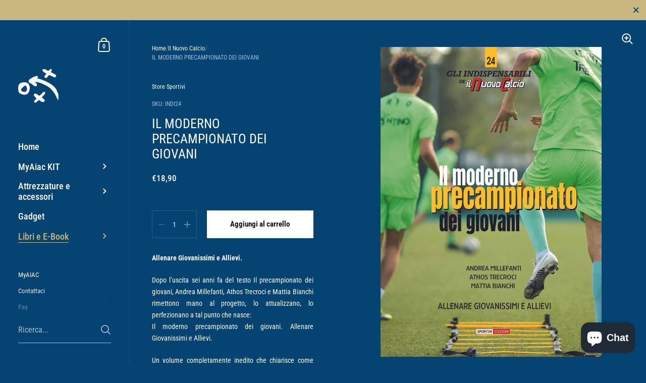

--- FILE ---
content_type: text/html; charset=utf-8
request_url: https://myaiac.market/collections/store-sportivi/products/il-moderno-precampionato-dei-giovani
body_size: 60336
content:
<!doctype html><html class="no-js" lang="it" dir="ltr">
  
<head>

	<script type="application/vnd.locksmith+json" data-locksmith>{"version":"v98","locked":false,"initialized":true,"scope":"product","access_granted":true,"access_denied":false,"requires_customer":false,"manual_lock":false,"remote_lock":false,"has_timeout":false,"remote_rendered":null,"hide_resource":false,"hide_links_to_resource":false,"transparent":true,"locks":{"all":[],"opened":[]},"keys":[],"keys_signature":"948d7d69b9836f321aa712b1b0b4a4c27bed1759804e799ff7d8de7bbc8d17cd","state":{"template":"product","theme":158629986634,"product":"il-moderno-precampionato-dei-giovani","collection":"store-sportivi","page":null,"blog":null,"article":null,"app":null},"now":1769775212,"path":"\/collections\/store-sportivi\/products\/il-moderno-precampionato-dei-giovani","locale_root_url":"\/","canonical_url":"https:\/\/myaiac.market\/products\/il-moderno-precampionato-dei-giovani","customer_id":null,"customer_id_signature":"948d7d69b9836f321aa712b1b0b4a4c27bed1759804e799ff7d8de7bbc8d17cd","cart":null}</script><script data-locksmith>!function(){var require=undefined,reqwest=function(){function succeed(e){var t=protocolRe.exec(e.url);return t=t&&t[1]||context.location.protocol,httpsRe.test(t)?twoHundo.test(e.request.status):!!e.request.response}function handleReadyState(e,t,n){return function(){return e._aborted?n(e.request):e._timedOut?n(e.request,"Request is aborted: timeout"):void(e.request&&4==e.request[readyState]&&(e.request.onreadystatechange=noop,succeed(e)?t(e.request):n(e.request)))}}function setHeaders(e,t){var n,s=t.headers||{};s.Accept=s.Accept||defaultHeaders.accept[t.type]||defaultHeaders.accept["*"];var r="undefined"!=typeof FormData&&t.data instanceof FormData;for(n in!t.crossOrigin&&!s[requestedWith]&&(s[requestedWith]=defaultHeaders.requestedWith),!s[contentType]&&!r&&(s[contentType]=t.contentType||defaultHeaders.contentType),s)s.hasOwnProperty(n)&&"setRequestHeader"in e&&e.setRequestHeader(n,s[n])}function setCredentials(e,t){"undefined"!=typeof t.withCredentials&&"undefined"!=typeof e.withCredentials&&(e.withCredentials=!!t.withCredentials)}function generalCallback(e){lastValue=e}function urlappend(e,t){return e+(/[?]/.test(e)?"&":"?")+t}function handleJsonp(e,t,n,s){var r=uniqid++,a=e.jsonpCallback||"callback",o=e.jsonpCallbackName||reqwest.getcallbackPrefix(r),i=new RegExp("((^|[?]|&)"+a+")=([^&]+)"),l=s.match(i),c=doc.createElement("script"),u=0,d=-1!==navigator.userAgent.indexOf("MSIE 10.0");return l?"?"===l[3]?s=s.replace(i,"$1="+o):o=l[3]:s=urlappend(s,a+"="+o),context[o]=generalCallback,c.type="text/javascript",c.src=s,c.async=!0,"undefined"!=typeof c.onreadystatechange&&!d&&(c.htmlFor=c.id="_reqwest_"+r),c.onload=c.onreadystatechange=function(){if(c[readyState]&&"complete"!==c[readyState]&&"loaded"!==c[readyState]||u)return!1;c.onload=c.onreadystatechange=null,c.onclick&&c.onclick(),t(lastValue),lastValue=undefined,head.removeChild(c),u=1},head.appendChild(c),{abort:function(){c.onload=c.onreadystatechange=null,n({},"Request is aborted: timeout",{}),lastValue=undefined,head.removeChild(c),u=1}}}function getRequest(e,t){var n,s=this.o,r=(s.method||"GET").toUpperCase(),a="string"==typeof s?s:s.url,o=!1!==s.processData&&s.data&&"string"!=typeof s.data?reqwest.toQueryString(s.data):s.data||null,i=!1;return("jsonp"==s.type||"GET"==r)&&o&&(a=urlappend(a,o),o=null),"jsonp"==s.type?handleJsonp(s,e,t,a):((n=s.xhr&&s.xhr(s)||xhr(s)).open(r,a,!1!==s.async),setHeaders(n,s),setCredentials(n,s),context[xDomainRequest]&&n instanceof context[xDomainRequest]?(n.onload=e,n.onerror=t,n.onprogress=function(){},i=!0):n.onreadystatechange=handleReadyState(this,e,t),s.before&&s.before(n),i?setTimeout(function(){n.send(o)},200):n.send(o),n)}function Reqwest(e,t){this.o=e,this.fn=t,init.apply(this,arguments)}function setType(e){return null===e?undefined:e.match("json")?"json":e.match("javascript")?"js":e.match("text")?"html":e.match("xml")?"xml":void 0}function init(o,fn){function complete(e){for(o.timeout&&clearTimeout(self.timeout),self.timeout=null;0<self._completeHandlers.length;)self._completeHandlers.shift()(e)}function success(resp){var type=o.type||resp&&setType(resp.getResponseHeader("Content-Type"));resp="jsonp"!==type?self.request:resp;var filteredResponse=globalSetupOptions.dataFilter(resp.responseText,type),r=filteredResponse;try{resp.responseText=r}catch(e){}if(r)switch(type){case"json":try{resp=context.JSON?context.JSON.parse(r):eval("("+r+")")}catch(err){return error(resp,"Could not parse JSON in response",err)}break;case"js":resp=eval(r);break;case"html":resp=r;break;case"xml":resp=resp.responseXML&&resp.responseXML.parseError&&resp.responseXML.parseError.errorCode&&resp.responseXML.parseError.reason?null:resp.responseXML}for(self._responseArgs.resp=resp,self._fulfilled=!0,fn(resp),self._successHandler(resp);0<self._fulfillmentHandlers.length;)resp=self._fulfillmentHandlers.shift()(resp);complete(resp)}function timedOut(){self._timedOut=!0,self.request.abort()}function error(e,t,n){for(e=self.request,self._responseArgs.resp=e,self._responseArgs.msg=t,self._responseArgs.t=n,self._erred=!0;0<self._errorHandlers.length;)self._errorHandlers.shift()(e,t,n);complete(e)}this.url="string"==typeof o?o:o.url,this.timeout=null,this._fulfilled=!1,this._successHandler=function(){},this._fulfillmentHandlers=[],this._errorHandlers=[],this._completeHandlers=[],this._erred=!1,this._responseArgs={};var self=this;fn=fn||function(){},o.timeout&&(this.timeout=setTimeout(function(){timedOut()},o.timeout)),o.success&&(this._successHandler=function(){o.success.apply(o,arguments)}),o.error&&this._errorHandlers.push(function(){o.error.apply(o,arguments)}),o.complete&&this._completeHandlers.push(function(){o.complete.apply(o,arguments)}),this.request=getRequest.call(this,success,error)}function reqwest(e,t){return new Reqwest(e,t)}function normalize(e){return e?e.replace(/\r?\n/g,"\r\n"):""}function serial(e,t){var n,s,r,a,o=e.name,i=e.tagName.toLowerCase(),l=function(e){e&&!e.disabled&&t(o,normalize(e.attributes.value&&e.attributes.value.specified?e.value:e.text))};if(!e.disabled&&o)switch(i){case"input":/reset|button|image|file/i.test(e.type)||(n=/checkbox/i.test(e.type),s=/radio/i.test(e.type),r=e.value,(!n&&!s||e.checked)&&t(o,normalize(n&&""===r?"on":r)));break;case"textarea":t(o,normalize(e.value));break;case"select":if("select-one"===e.type.toLowerCase())l(0<=e.selectedIndex?e.options[e.selectedIndex]:null);else for(a=0;e.length&&a<e.length;a++)e.options[a].selected&&l(e.options[a])}}function eachFormElement(){var e,t,a=this,n=function(e,t){var n,s,r;for(n=0;n<t.length;n++)for(r=e[byTag](t[n]),s=0;s<r.length;s++)serial(r[s],a)};for(t=0;t<arguments.length;t++)e=arguments[t],/input|select|textarea/i.test(e.tagName)&&serial(e,a),n(e,["input","select","textarea"])}function serializeQueryString(){return reqwest.toQueryString(reqwest.serializeArray.apply(null,arguments))}function serializeHash(){var n={};return eachFormElement.apply(function(e,t){e in n?(n[e]&&!isArray(n[e])&&(n[e]=[n[e]]),n[e].push(t)):n[e]=t},arguments),n}function buildParams(e,t,n,s){var r,a,o,i=/\[\]$/;if(isArray(t))for(a=0;t&&a<t.length;a++)o=t[a],n||i.test(e)?s(e,o):buildParams(e+"["+("object"==typeof o?a:"")+"]",o,n,s);else if(t&&"[object Object]"===t.toString())for(r in t)buildParams(e+"["+r+"]",t[r],n,s);else s(e,t)}var context=this,XHR2;if("window"in context)var doc=document,byTag="getElementsByTagName",head=doc[byTag]("head")[0];else try{XHR2=require("xhr2")}catch(ex){throw new Error("Peer dependency `xhr2` required! Please npm install xhr2")}var httpsRe=/^http/,protocolRe=/(^\w+):\/\//,twoHundo=/^(20\d|1223)$/,readyState="readyState",contentType="Content-Type",requestedWith="X-Requested-With",uniqid=0,callbackPrefix="reqwest_"+ +new Date,lastValue,xmlHttpRequest="XMLHttpRequest",xDomainRequest="XDomainRequest",noop=function(){},isArray="function"==typeof Array.isArray?Array.isArray:function(e){return e instanceof Array},defaultHeaders={contentType:"application/x-www-form-urlencoded",requestedWith:xmlHttpRequest,accept:{"*":"text/javascript, text/html, application/xml, text/xml, */*",xml:"application/xml, text/xml",html:"text/html",text:"text/plain",json:"application/json, text/javascript",js:"application/javascript, text/javascript"}},xhr=function(e){if(!0!==e.crossOrigin)return context[xmlHttpRequest]?new XMLHttpRequest:XHR2?new XHR2:new ActiveXObject("Microsoft.XMLHTTP");var t=context[xmlHttpRequest]?new XMLHttpRequest:null;if(t&&"withCredentials"in t)return t;if(context[xDomainRequest])return new XDomainRequest;throw new Error("Browser does not support cross-origin requests")},globalSetupOptions={dataFilter:function(e){return e}};return Reqwest.prototype={abort:function(){this._aborted=!0,this.request.abort()},retry:function(){init.call(this,this.o,this.fn)},then:function(e,t){return e=e||function(){},t=t||function(){},this._fulfilled?this._responseArgs.resp=e(this._responseArgs.resp):this._erred?t(this._responseArgs.resp,this._responseArgs.msg,this._responseArgs.t):(this._fulfillmentHandlers.push(e),this._errorHandlers.push(t)),this},always:function(e){return this._fulfilled||this._erred?e(this._responseArgs.resp):this._completeHandlers.push(e),this},fail:function(e){return this._erred?e(this._responseArgs.resp,this._responseArgs.msg,this._responseArgs.t):this._errorHandlers.push(e),this},"catch":function(e){return this.fail(e)}},reqwest.serializeArray=function(){var n=[];return eachFormElement.apply(function(e,t){n.push({name:e,value:t})},arguments),n},reqwest.serialize=function(){if(0===arguments.length)return"";var e,t=Array.prototype.slice.call(arguments,0);return(e=t.pop())&&e.nodeType&&t.push(e)&&(e=null),e&&(e=e.type),("map"==e?serializeHash:"array"==e?reqwest.serializeArray:serializeQueryString).apply(null,t)},reqwest.toQueryString=function(e,t){var n,s,r=t||!1,a=[],o=encodeURIComponent,i=function(e,t){t="function"==typeof t?t():null==t?"":t,a[a.length]=o(e)+"="+o(t)};if(isArray(e))for(s=0;e&&s<e.length;s++)i(e[s].name,e[s].value);else for(n in e)e.hasOwnProperty(n)&&buildParams(n,e[n],r,i);return a.join("&").replace(/%20/g,"+")},reqwest.getcallbackPrefix=function(){return callbackPrefix},reqwest.compat=function(e,t){return e&&(e.type&&(e.method=e.type)&&delete e.type,e.dataType&&(e.type=e.dataType),e.jsonpCallback&&(e.jsonpCallbackName=e.jsonpCallback)&&delete e.jsonpCallback,e.jsonp&&(e.jsonpCallback=e.jsonp)),new Reqwest(e,t)},reqwest.ajaxSetup=function(e){for(var t in e=e||{})globalSetupOptions[t]=e[t]},reqwest}();
/*!
  * Reqwest! A general purpose XHR connection manager
  * license MIT (c) Dustin Diaz 2015
  * https://github.com/ded/reqwest
  */!function(){var o=window.Locksmith={},e=document.querySelector('script[type="application/vnd.locksmith+json"]'),n=e&&e.innerHTML;if(o.state={},o.util={},o.loading=!1,n)try{o.state=JSON.parse(n)}catch(u){}if(document.addEventListener&&document.querySelector){var s,r,a,t=[76,79,67,75,83,77,73,84,72,49,49],i=function(){r=t.slice(0)},l="style",c=function(e){e&&27!==e.keyCode&&"click"!==e.type||(document.removeEventListener("keydown",c),document.removeEventListener("click",c),s&&document.body.removeChild(s),s=null)};i(),document.addEventListener("keyup",function(e){if(e.keyCode===r[0]){if(clearTimeout(a),r.shift(),0<r.length)return void(a=setTimeout(i,1e3));i(),c(),(s=document.createElement("div"))[l].width="50%",s[l].maxWidth="1000px",s[l].height="85%",s[l].border="1px rgba(0, 0, 0, 0.2) solid",s[l].background="rgba(255, 255, 255, 0.99)",s[l].borderRadius="4px",s[l].position="fixed",s[l].top="50%",s[l].left="50%",s[l].transform="translateY(-50%) translateX(-50%)",s[l].boxShadow="0 2px 5px rgba(0, 0, 0, 0.3), 0 0 100vh 100vw rgba(0, 0, 0, 0.5)",s[l].zIndex="2147483645";var t=document.createElement("textarea");t.value=JSON.stringify(JSON.parse(n),null,2),t[l].border="none",t[l].display="block",t[l].boxSizing="border-box",t[l].width="100%",t[l].height="100%",t[l].background="transparent",t[l].padding="22px",t[l].fontFamily="monospace",t[l].fontSize="14px",t[l].color="#333",t[l].resize="none",t[l].outline="none",t.readOnly=!0,s.appendChild(t),document.body.appendChild(s),t.addEventListener("click",function(e){e.stopImmediatePropagation()}),t.select(),document.addEventListener("keydown",c),document.addEventListener("click",c)}})}o.isEmbedded=-1!==window.location.search.indexOf("_ab=0&_fd=0&_sc=1"),o.path=o.state.path||window.location.pathname,o.basePath=o.state.locale_root_url.concat("/apps/locksmith").replace(/^\/\//,"/"),o.reloading=!1,o.util.console=window.console||{log:function(){},error:function(){}},o.util.makeUrl=function(e,t){var n,s=o.basePath+e,r=[],a=o.cache();for(n in a)r.push(n+"="+encodeURIComponent(a[n]));for(n in t)r.push(n+"="+encodeURIComponent(t[n]));return o.state.customer_id&&(r.push("customer_id="+encodeURIComponent(o.state.customer_id)),r.push("customer_id_signature="+encodeURIComponent(o.state.customer_id_signature))),s+=(-1===s.indexOf("?")?"?":"&")+r.join("&")},o._initializeCallbacks=[],o.on=function(e,t){if("initialize"!==e)throw'Locksmith.on() currently only supports the "initialize" event';o._initializeCallbacks.push(t)},o.initializeSession=function(e){if(!o.isEmbedded){var t=!1,n=!0,s=!0;(e=e||{}).silent&&(s=n=!(t=!0)),o.ping({silent:t,spinner:n,reload:s,callback:function(){o._initializeCallbacks.forEach(function(e){e()})}})}},o.cache=function(e){var t={};try{var n=function r(e){return(document.cookie.match("(^|; )"+e+"=([^;]*)")||0)[2]};t=JSON.parse(decodeURIComponent(n("locksmith-params")||"{}"))}catch(u){}if(e){for(var s in e)t[s]=e[s];document.cookie="locksmith-params=; expires=Thu, 01 Jan 1970 00:00:00 GMT; path=/",document.cookie="locksmith-params="+encodeURIComponent(JSON.stringify(t))+"; path=/"}return t},o.cache.cart=o.state.cart,o.cache.cartLastSaved=null,o.params=o.cache(),o.util.reload=function(){o.reloading=!0;try{window.location.href=window.location.href.replace(/#.*/,"")}catch(u){o.util.console.error("Preferred reload method failed",u),window.location.reload()}},o.cache.saveCart=function(e){if(!o.cache.cart||o.cache.cart===o.cache.cartLastSaved)return e?e():null;var t=o.cache.cartLastSaved;o.cache.cartLastSaved=o.cache.cart,reqwest({url:"/cart/update.json",method:"post",type:"json",data:{attributes:{locksmith:o.cache.cart}},complete:e,error:function(e){if(o.cache.cartLastSaved=t,!o.reloading)throw e}})},o.util.spinnerHTML='<style>body{background:#FFF}@keyframes spin{from{transform:rotate(0deg)}to{transform:rotate(360deg)}}#loading{display:flex;width:100%;height:50vh;color:#777;align-items:center;justify-content:center}#loading .spinner{display:block;animation:spin 600ms linear infinite;position:relative;width:50px;height:50px}#loading .spinner-ring{stroke:currentColor;stroke-dasharray:100%;stroke-width:2px;stroke-linecap:round;fill:none}</style><div id="loading"><div class="spinner"><svg width="100%" height="100%"><svg preserveAspectRatio="xMinYMin"><circle class="spinner-ring" cx="50%" cy="50%" r="45%"></circle></svg></svg></div></div>',o.util.clobberBody=function(e){document.body.innerHTML=e},o.util.clobberDocument=function(e){e.responseText&&(e=e.responseText),document.documentElement&&document.removeChild(document.documentElement);var t=document.open("text/html","replace");t.writeln(e),t.close(),setTimeout(function(){var e=t.querySelector("[autofocus]");e&&e.focus()},100)},o.util.serializeForm=function(e){if(e&&"FORM"===e.nodeName){var t,n,s={};for(t=e.elements.length-1;0<=t;t-=1)if(""!==e.elements[t].name)switch(e.elements[t].nodeName){case"INPUT":switch(e.elements[t].type){default:case"text":case"hidden":case"password":case"button":case"reset":case"submit":s[e.elements[t].name]=e.elements[t].value;break;case"checkbox":case"radio":e.elements[t].checked&&(s[e.elements[t].name]=e.elements[t].value);break;case"file":}break;case"TEXTAREA":s[e.elements[t].name]=e.elements[t].value;break;case"SELECT":switch(e.elements[t].type){case"select-one":s[e.elements[t].name]=e.elements[t].value;break;case"select-multiple":for(n=e.elements[t].options.length-1;0<=n;n-=1)e.elements[t].options[n].selected&&(s[e.elements[t].name]=e.elements[t].options[n].value)}break;case"BUTTON":switch(e.elements[t].type){case"reset":case"submit":case"button":s[e.elements[t].name]=e.elements[t].value}}return s}},o.util.on=function(e,a,o,t){t=t||document;var i="locksmith-"+e+a,n=function(e){var t=e.target,n=e.target.parentElement,s=t.className.baseVal||t.className||"",r=n.className.baseVal||n.className||"";("string"==typeof s&&-1!==s.split(/\s+/).indexOf(a)||"string"==typeof r&&-1!==r.split(/\s+/).indexOf(a))&&!e[i]&&(e[i]=!0,o(e))};t.attachEvent?t.attachEvent(e,n):t.addEventListener(e,n,!1)},o.util.enableActions=function(e){o.util.on("click","locksmith-action",function(e){e.preventDefault();var t=e.target;t.dataset.confirmWith&&!confirm(t.dataset.confirmWith)||(t.disabled=!0,t.innerText=t.dataset.disableWith,o.post("/action",t.dataset.locksmithParams,{spinner:!1,type:"text",success:function(e){(e=JSON.parse(e.responseText)).message&&alert(e.message),o.util.reload()}}))},e)},o.util.inject=function(e,t){var n=["data","locksmith","append"];if(-1!==t.indexOf(n.join("-"))){var s=document.createElement("div");s.innerHTML=t,e.appendChild(s)}else e.innerHTML=t;var r,a,o=e.querySelectorAll("script");for(a=0;a<o.length;++a){r=o[a];var i=document.createElement("script");if(r.type&&(i.type=r.type),r.src)i.src=r.src;else{var l=document.createTextNode(r.innerHTML);i.appendChild(l)}e.appendChild(i)}var c=e.querySelector("[autofocus]");c&&c.focus()},o.post=function(e,t,n){!1!==(n=n||{}).spinner&&o.util.clobberBody(o.util.spinnerHTML);var s={};n.container===document?(s.layout=1,n.success=function(e){document.getElementById(n.container);o.util.clobberDocument(e)}):n.container&&(s.layout=0,n.success=function(e){var t=document.getElementById(n.container);o.util.inject(t,e),t.id===t.firstChild.id&&t.parentElement.replaceChild(t.firstChild,t)}),o.loading=!0;var r=o.util.makeUrl(e,s);reqwest({url:r,method:"post",type:n.type||"html",data:t,complete:function(){o.loading=!1},error:function(e){if(!o.reloading)if("dashboard.weglot.com"!==window.location.host){if(!n.silent)throw alert("Something went wrong! Please refresh and try again."),e;console.error(e)}else console.error(e)},success:n.success||o.util.clobberDocument})},o.postResource=function(e,t){e.path=o.path,e.search=window.location.search,e.state=o.state,e.passcode&&(e.passcode=e.passcode.trim()),e.email&&(e.email=e.email.trim()),e.state.cart=o.cache.cart,e.locksmith_json=o.jsonTag,e.locksmith_json_signature=o.jsonTagSignature,o.post("/resource",e,t)},o.ping=function(e){if(!o.isEmbedded){e=e||{};var t=function(){e.reload?o.util.reload():"function"==typeof e.callback&&e.callback()};o.post("/ping",{path:o.path,search:window.location.search,state:o.state},{spinner:!!e.spinner,silent:"undefined"==typeof e.silent||e.silent,type:"text",success:function(e){(e=JSON.parse(e.responseText)).messages&&0<e.messages.length&&o.showMessages(e.messages),e.cart&&o.cache.cart!==e.cart?(o.cache.cart=e.cart,o.cache.saveCart(function(){t(),e.cart&&e.cart.match(/^.+:/)&&o.util.reload()})):t()}})}},o.timeoutMonitor=function(){var e=o.cache.cart;o.ping({callback:function(){e!==o.cache.cart||setTimeout(function(){o.timeoutMonitor()},6e4)}})},o.showMessages=function(e){var t=document.createElement("div");t.style.position="fixed",t.style.left=0,t.style.right=0,t.style.bottom="-50px",t.style.opacity=0,t.style.background="#191919",t.style.color="#ddd",t.style.transition="bottom 0.2s, opacity 0.2s",t.style.zIndex=999999,t.innerHTML="        <style>          .locksmith-ab .locksmith-b { display: none; }          .locksmith-ab.toggled .locksmith-b { display: flex; }          .locksmith-ab.toggled .locksmith-a { display: none; }          .locksmith-flex { display: flex; flex-wrap: wrap; justify-content: space-between; align-items: center; padding: 10px 20px; }          .locksmith-message + .locksmith-message { border-top: 1px #555 solid; }          .locksmith-message a { color: inherit; font-weight: bold; }          .locksmith-message a:hover { color: inherit; opacity: 0.8; }          a.locksmith-ab-toggle { font-weight: inherit; text-decoration: underline; }          .locksmith-text { flex-grow: 1; }          .locksmith-cta { flex-grow: 0; text-align: right; }          .locksmith-cta button { transform: scale(0.8); transform-origin: left; }          .locksmith-cta > * { display: block; }          .locksmith-cta > * + * { margin-top: 10px; }          .locksmith-message a.locksmith-close { flex-grow: 0; text-decoration: none; margin-left: 15px; font-size: 30px; font-family: monospace; display: block; padding: 2px 10px; }                    @media screen and (max-width: 600px) {            .locksmith-wide-only { display: none !important; }            .locksmith-flex { padding: 0 15px; }            .locksmith-flex > * { margin-top: 5px; margin-bottom: 5px; }            .locksmith-cta { text-align: left; }          }                    @media screen and (min-width: 601px) {            .locksmith-narrow-only { display: none !important; }          }        </style>      "+e.map(function(e){return'<div class="locksmith-message">'+e+"</div>"}).join(""),document.body.appendChild(t),document.body.style.position="relative",document.body.parentElement.style.paddingBottom=t.offsetHeight+"px",setTimeout(function(){t.style.bottom=0,t.style.opacity=1},50),o.util.on("click","locksmith-ab-toggle",function(e){e.preventDefault();for(var t=e.target.parentElement;-1===t.className.split(" ").indexOf("locksmith-ab");)t=t.parentElement;-1!==t.className.split(" ").indexOf("toggled")?t.className=t.className.replace("toggled",""):t.className=t.className+" toggled"}),o.util.enableActions(t)}}()}();</script>
      <script data-locksmith>Locksmith.cache.cart=null</script>

  <script data-locksmith>Locksmith.jsonTag="\u003cscript type=\"application\/vnd.locksmith+json\" data-locksmith\u003e{\"version\":\"v98\",\"locked\":false,\"initialized\":true,\"scope\":\"product\",\"access_granted\":true,\"access_denied\":false,\"requires_customer\":false,\"manual_lock\":false,\"remote_lock\":false,\"has_timeout\":false,\"remote_rendered\":null,\"hide_resource\":false,\"hide_links_to_resource\":false,\"transparent\":true,\"locks\":{\"all\":[],\"opened\":[]},\"keys\":[],\"keys_signature\":\"948d7d69b9836f321aa712b1b0b4a4c27bed1759804e799ff7d8de7bbc8d17cd\",\"state\":{\"template\":\"product\",\"theme\":158629986634,\"product\":\"il-moderno-precampionato-dei-giovani\",\"collection\":\"store-sportivi\",\"page\":null,\"blog\":null,\"article\":null,\"app\":null},\"now\":1769775212,\"path\":\"\\\/collections\\\/store-sportivi\\\/products\\\/il-moderno-precampionato-dei-giovani\",\"locale_root_url\":\"\\\/\",\"canonical_url\":\"https:\\\/\\\/myaiac.market\\\/products\\\/il-moderno-precampionato-dei-giovani\",\"customer_id\":null,\"customer_id_signature\":\"948d7d69b9836f321aa712b1b0b4a4c27bed1759804e799ff7d8de7bbc8d17cd\",\"cart\":null}\u003c\/script\u003e";Locksmith.jsonTagSignature="958f3772c9a699f295c8864dcac67422bf08f2fb082f1b48f615895f1444be4d"</script>
	<meta charset="utf-8">
  <meta http-equiv="X-UA-Compatible" content="IE=edge,chrome=1">
  <meta name="viewport" content="width=device-width, initial-scale=1.0, height=device-height, minimum-scale=1.0"><link rel="shortcut icon" href="//myaiac.market/cdn/shop/files/frecce.svg?crop=center&height=48&v=1683156039&width=48" type="image/png" /><title>IL MODERNO PRECAMPIONATO DEI GIOVANI &ndash; MyAiac Marketplace
</title><meta name="description" content="Allenare Giovanissimi e Allievi. Dopo l’uscita sei anni fa del testo Il precampionato dei giovani, Andrea Millefanti, Athos Trecroci e Mattia Bianchi rimettono mano al progetto, lo attualizzano, lo perfezionano a tal punto che nasce:Il moderno precampionato dei giovani. Allenare Giovanissimi e Allievi. Un volume comple">


<meta property="og:site_name" content="MyAiac Marketplace">
<meta property="og:url" content="https://myaiac.market/products/il-moderno-precampionato-dei-giovani"><meta property="og:title" content="IL MODERNO PRECAMPIONATO DEI GIOVANI">
<meta property="og:type" content="product">
<meta property="og:description" content="Allenare Giovanissimi e Allievi. Dopo l’uscita sei anni fa del testo Il precampionato dei giovani, Andrea Millefanti, Athos Trecroci e Mattia Bianchi rimettono mano al progetto, lo attualizzano, lo perfezionano a tal punto che nasce:Il moderno precampionato dei giovani. Allenare Giovanissimi e Allievi. Un volume comple">
<meta property="og:image" content="http://myaiac.market/cdn/shop/files/prodotti-19_45e942ef-f63d-4cb6-a436-834d6508e950.png?v=1689502204">
<meta property="og:image:secure_url" content="https://myaiac.market/cdn/shop/files/prodotti-19_45e942ef-f63d-4cb6-a436-834d6508e950.png?v=1689502204">
<meta property="og:image:width" content="2048">
  <meta property="og:image:height" content="2048"><meta property="og:price:amount" content="18,90">
<meta property="og:price:currency" content="EUR">
<meta name="twitter:card" content="summary_large_image"><meta name="twitter:title" content="IL MODERNO PRECAMPIONATO DEI GIOVANI">
<meta name="twitter:description" content="Allenare Giovanissimi e Allievi. Dopo l’uscita sei anni fa del testo Il precampionato dei giovani, Andrea Millefanti, Athos Trecroci e Mattia Bianchi rimettono mano al progetto, lo attualizzano, lo perfezionano a tal punto che nasce:Il moderno precampionato dei giovani. Allenare Giovanissimi e Allievi. Un volume comple">
<script type="application/ld+json">
  [
    {
      "@context": "https://schema.org",
      "@type": "WebSite",
      "name": "MyAiac Marketplace",
      "url": "https:\/\/myaiac.market"
    },
    {
      "@context": "https://schema.org",
      "@type": "Organization",
      "name": "MyAiac Marketplace",
      "url": "https:\/\/myaiac.market"
    }
  ]
</script>

<script type="application/ld+json">
{
  "@context": "http://schema.org",
  "@type": "BreadcrumbList",
  "itemListElement": [
    {
      "@type": "ListItem",
      "position": 1,
      "name": "Home",
      "item": "https://myaiac.market"
    },{
        "@type": "ListItem",
        "position": 2,
        "name": "IL MODERNO PRECAMPIONATO DEI GIOVANI",
        "item": "https://myaiac.market/products/il-moderno-precampionato-dei-giovani"
      }]
}
</script><script type="application/ld+json">
  {
    "@context": "http://schema.org",
    "@type": "Product",
    "name": "IL MODERNO PRECAMPIONATO DEI GIOVANI",
    "url": "https:\/\/myaiac.market\/products\/il-moderno-precampionato-dei-giovani",
    "offers": [{
          "@type" : "Offer","sku": "INDI24","availability" : "http://schema.org/InStock",
          "price" : 18.9,
          "priceCurrency" : "EUR",
          "url" : "https:\/\/myaiac.market\/products\/il-moderno-precampionato-dei-giovani?variant=46927281324362"
        }
],
    "brand": {
      "@type": "Brand",
      "name": "Store Sportivi"
    },
    "description": "\nAllenare Giovanissimi e Allievi.\nDopo l’uscita sei anni fa del testo Il precampionato dei giovani, Andrea Millefanti, Athos Trecroci e Mattia Bianchi rimettono mano al progetto, lo attualizzano, lo perfezionano a tal punto che nasce:Il moderno precampionato dei giovani. Allenare Giovanissimi e Allievi.\nUn volume completamente inedito che chiarisce come agire nel periodo preparatorio con i ragazzi del settore agonistico. Si parla di fasi di crescita, delle ultime evidenze in termini di valutazione funzionale, di allenamento tecnico-tattico e fisico-atletico secondo le più recenti novità scientifiche.\nUn libro che vuole tracciare la strada per impostare al meglio la stagione. 160 pagine arricchite da numerose esercitazioni, realizzate con disegni e foto ad hoc, che grazie ai Qr code potete vedere in formato video.\n\nAutore: Andrea Millefanti, Athos Trecroci, Mattia BianchiFormat: Copertina FlessibileNumero pagine: 160",
    "category": "Precampionato Giovani","sku": "INDI24",
    "image": {
      "@type": "ImageObject",
      "url": "https:\/\/myaiac.market\/cdn\/shop\/files\/prodotti-19_45e942ef-f63d-4cb6-a436-834d6508e950.png?v=1689502204",
      "image": "https:\/\/myaiac.market\/cdn\/shop\/files\/prodotti-19_45e942ef-f63d-4cb6-a436-834d6508e950.png?v=1689502204",
      "name": "IL MODERNO PRECAMPIONATO DEI GIOVANI",
      "width": "2048",
      "height": "2048"
    }
  }
  </script><link rel="canonical" href="https://myaiac.market/products/il-moderno-precampionato-dei-giovani">

  <link rel="preconnect" href="https://cdn.shopify.com"><link rel="preconnect" href="https://fonts.shopifycdn.com" crossorigin><link href="//myaiac.market/cdn/shop/t/5/assets/theme.css?v=9443267647600503071709832307" as="style" rel="preload"><link href="//myaiac.market/cdn/shop/t/5/assets/section-sidebar.css?v=47966743016282053351708642203" as="style" rel="preload"><link href="//myaiac.market/cdn/shop/t/5/assets/component-product-item.css?v=39731939120824718861708642202" as="style" rel="preload"><link href="//myaiac.market/cdn/shop/t/5/assets/section-main-product.css?v=38429390845773362581708642203" as="style" rel="preload"><link rel="preload" as="image" href="//myaiac.market/cdn/shop/files/prodotti-19_45e942ef-f63d-4cb6-a436-834d6508e950.png?v=1689502204&width=480" imagesrcset="//myaiac.market/cdn/shop/files/prodotti-19_45e942ef-f63d-4cb6-a436-834d6508e950.png?v=1689502204&width=360 360w,//myaiac.market/cdn/shop/files/prodotti-19_45e942ef-f63d-4cb6-a436-834d6508e950.png?v=1689502204&width=480 480w,//myaiac.market/cdn/shop/files/prodotti-19_45e942ef-f63d-4cb6-a436-834d6508e950.png?v=1689502204&width=640 640w,//myaiac.market/cdn/shop/files/prodotti-19_45e942ef-f63d-4cb6-a436-834d6508e950.png?v=1689502204&width=840 840w,//myaiac.market/cdn/shop/files/prodotti-19_45e942ef-f63d-4cb6-a436-834d6508e950.png?v=1689502204&width=1080 1080w,//myaiac.market/cdn/shop/files/prodotti-19_45e942ef-f63d-4cb6-a436-834d6508e950.png?v=1689502204&width=1280 1280w,//myaiac.market/cdn/shop/files/prodotti-19_45e942ef-f63d-4cb6-a436-834d6508e950.png?v=1689502204&width=1540 1540w,//myaiac.market/cdn/shop/files/prodotti-19_45e942ef-f63d-4cb6-a436-834d6508e950.png?v=1689502204&width=1860 1860w," imagesizes="(max-width: 767px) 100vw, 70vw"><link rel="preload" href="//myaiac.market/cdn/fonts/roboto_condensed/robotocondensed_n4.01812de96ca5a5e9d19bef3ca9cc80dd1bf6c8b8.woff2" as="font" type="font/woff2" crossorigin><link rel="preload" href="//myaiac.market/cdn/fonts/roboto_condensed/robotocondensed_n4.01812de96ca5a5e9d19bef3ca9cc80dd1bf6c8b8.woff2" as="font" type="font/woff2" crossorigin><style type="text/css">@font-face {
  font-family: "Roboto Condensed";
  font-weight: 400;
  font-style: normal;
  font-display: swap;
  src: url("//myaiac.market/cdn/fonts/roboto_condensed/robotocondensed_n4.01812de96ca5a5e9d19bef3ca9cc80dd1bf6c8b8.woff2") format("woff2"),
       url("//myaiac.market/cdn/fonts/roboto_condensed/robotocondensed_n4.3930e6ddba458dc3cb725a82a2668eac3c63c104.woff") format("woff");
}
@font-face {
  font-family: "Roboto Condensed";
  font-weight: 400;
  font-style: normal;
  font-display: swap;
  src: url("//myaiac.market/cdn/fonts/roboto_condensed/robotocondensed_n4.01812de96ca5a5e9d19bef3ca9cc80dd1bf6c8b8.woff2") format("woff2"),
       url("//myaiac.market/cdn/fonts/roboto_condensed/robotocondensed_n4.3930e6ddba458dc3cb725a82a2668eac3c63c104.woff") format("woff");
}
@font-face {
  font-family: "Roboto Condensed";
  font-weight: 500;
  font-style: normal;
  font-display: swap;
  src: url("//myaiac.market/cdn/fonts/roboto_condensed/robotocondensed_n5.753e8e75cdb3aced074986880588a95576768e7a.woff2") format("woff2"),
       url("//myaiac.market/cdn/fonts/roboto_condensed/robotocondensed_n5.d077911a9ecebd041d38bbe886c8dc56d626fe74.woff") format("woff");
}
@font-face {
  font-family: "Roboto Condensed";
  font-weight: 600;
  font-style: normal;
  font-display: swap;
  src: url("//myaiac.market/cdn/fonts/roboto_condensed/robotocondensed_n6.c516dc992de767fe135f0d2baded23e033d4e3ea.woff2") format("woff2"),
       url("//myaiac.market/cdn/fonts/roboto_condensed/robotocondensed_n6.881fbb9b185667f58f34ac71cbecd9f5ba6c3efe.woff") format("woff");
}
@font-face {
  font-family: "Roboto Condensed";
  font-weight: 700;
  font-style: normal;
  font-display: swap;
  src: url("//myaiac.market/cdn/fonts/roboto_condensed/robotocondensed_n7.0c73a613503672be244d2f29ab6ddd3fc3cc69ae.woff2") format("woff2"),
       url("//myaiac.market/cdn/fonts/roboto_condensed/robotocondensed_n7.ef6ece86ba55f49c27c4904a493c283a40f3a66e.woff") format("woff");
}
@font-face {
  font-family: "Roboto Condensed";
  font-weight: 400;
  font-style: italic;
  font-display: swap;
  src: url("//myaiac.market/cdn/fonts/roboto_condensed/robotocondensed_i4.05c7f163ad2c00a3c4257606d1227691aff9070b.woff2") format("woff2"),
       url("//myaiac.market/cdn/fonts/roboto_condensed/robotocondensed_i4.04d9d87e0a45b49fc67a5b9eb5059e1540f5cda3.woff") format("woff");
}
@font-face {
  font-family: "Roboto Condensed";
  font-weight: 700;
  font-style: italic;
  font-display: swap;
  src: url("//myaiac.market/cdn/fonts/roboto_condensed/robotocondensed_i7.bed9f3a01efda68cdff8b63e6195c957a0da68cb.woff2") format("woff2"),
       url("//myaiac.market/cdn/fonts/roboto_condensed/robotocondensed_i7.9ca5759a0bcf75a82b270218eab4c83ec254abf8.woff") format("woff");
}
:root {

    /* Color variables - SIDEBAR */

    --color-sidebar-bg: 5, 67, 115;
    --color-sidebar-mobile-border: #022138;

    --color-sidebar-txt: 255, 255, 255;
    --color-sidebar-txt-foreground: 0, 0, 0;

    --color-sidebar-accent: 201, 183, 127;
    --color-sidebar-accent-foreground: 0, 0, 0;

    /* Color variables - BODY */

    --color-body-bg: 5, 67, 115;

    --color-body-txt: 255, 255, 255;
    --color-body-txt-foreground: 0, 0, 0;

    --color-body-accent: 201, 183, 127;
    --color-body-accent-foreground: 0, 0, 0;

    /* Color variables - FOOTER */

    --color-footer-bg: 23, 44, 70;
    --color-footer-txt: 255, 255, 255;
    --color-footer-accent: 201, 183, 127;

    /* Color variables - SPI */

    --color-body-text: #ffffff;
    --color-body: #054373;
    --color-bg: #054373;

    /* Font variables */

    --base-headings-size: 22;
    --base-body-size: 14;
    --base-body-size-alt: 18;

    --font-stack-headings: "Roboto Condensed", sans-serif;
    --font-weight-headings: 400;
    --font-style-headings: normal;

    --font-stack-body: "Roboto Condensed", sans-serif;
    --font-weight-body: 400;
    --font-style-body: normal;--font-weight-body-medium: 500;--font-weight-body-semibold: 600;

    --font-weight-body-bold: 700;

    /* Layout */
    --vertical-padding-base: 100px;
    --horizontal-padding-base: 90px;
    --grid-gutter-base: 40px;

  }

  select, .regular-select-cover {
    background-image: url("data:image/svg+xml,%3Csvg class='svg symbol symbol--arrow' xmlns='http://www.w3.org/2000/svg' width='24' height='24' fill='none'%3E%3Cpath fill-rule='evenodd' d='M13.828 14.414l4-4L16.414 9l-4 4-4-4L7 10.414l5.414 5.414 1.414-1.414z' fill='%23ffffff'%3E%3C/path%3E%3C/svg%3E") !important;
  }
  .sidebar-element .regular-select-cover,
  .sidebar-element select {
    background-image: url("data:image/svg+xml,%3Csvg class='svg symbol symbol--arrow' xmlns='http://www.w3.org/2000/svg' width='24' height='24' fill='none'%3E%3Cpath fill-rule='evenodd' d='M13.828 14.414l4-4L16.414 9l-4 4-4-4L7 10.414l5.414 5.414 1.414-1.414z' fill='%23ffffff'%3E%3C/path%3E%3C/svg%3E") !important;
  }
  .footer .regular-select-cover {
    background-image: url("data:image/svg+xml,%3Csvg class='svg symbol symbol--arrow' xmlns='http://www.w3.org/2000/svg' width='24' height='24' fill='none'%3E%3Cpath fill-rule='evenodd' d='M13.828 14.414l4-4L16.414 9l-4 4-4-4L7 10.414l5.414 5.414 1.414-1.414z' fill='%23ffffff'%3E%3C/path%3E%3C/svg%3E") !important;
  }
  
</style><link href="//myaiac.market/cdn/shop/t/5/assets/theme.css?v=9443267647600503071709832307" rel="stylesheet" type="text/css" media="all" />

	<script>window.performance && window.performance.mark && window.performance.mark('shopify.content_for_header.start');</script><meta name="facebook-domain-verification" content="38ijofgl5t6maie9s8qkwipak438i0">
<meta id="shopify-digital-wallet" name="shopify-digital-wallet" content="/75509563722/digital_wallets/dialog">
<meta name="shopify-checkout-api-token" content="270ee09ea71008fbdab349c1801c843c">
<meta id="in-context-paypal-metadata" data-shop-id="75509563722" data-venmo-supported="false" data-environment="production" data-locale="it_IT" data-paypal-v4="true" data-currency="EUR">
<link rel="alternate" hreflang="x-default" href="https://myaiac.market/products/il-moderno-precampionato-dei-giovani">
<link rel="alternate" hreflang="it" href="https://myaiac.market/products/il-moderno-precampionato-dei-giovani">
<link rel="alternate" hreflang="en" href="https://myaiac.market/en/products/il-moderno-precampionato-dei-giovani">
<link rel="alternate" type="application/json+oembed" href="https://myaiac.market/products/il-moderno-precampionato-dei-giovani.oembed">
<script async="async" src="/checkouts/internal/preloads.js?locale=it-IT"></script>
<link rel="preconnect" href="https://shop.app" crossorigin="anonymous">
<script async="async" src="https://shop.app/checkouts/internal/preloads.js?locale=it-IT&shop_id=75509563722" crossorigin="anonymous"></script>
<script id="apple-pay-shop-capabilities" type="application/json">{"shopId":75509563722,"countryCode":"IT","currencyCode":"EUR","merchantCapabilities":["supports3DS"],"merchantId":"gid:\/\/shopify\/Shop\/75509563722","merchantName":"MyAiac Marketplace","requiredBillingContactFields":["postalAddress","email","phone"],"requiredShippingContactFields":["postalAddress","email","phone"],"shippingType":"shipping","supportedNetworks":["visa","maestro","masterCard"],"total":{"type":"pending","label":"MyAiac Marketplace","amount":"1.00"},"shopifyPaymentsEnabled":true,"supportsSubscriptions":true}</script>
<script id="shopify-features" type="application/json">{"accessToken":"270ee09ea71008fbdab349c1801c843c","betas":["rich-media-storefront-analytics"],"domain":"myaiac.market","predictiveSearch":true,"shopId":75509563722,"locale":"it"}</script>
<script>var Shopify = Shopify || {};
Shopify.shop = "myaiac.myshopify.com";
Shopify.locale = "it";
Shopify.currency = {"active":"EUR","rate":"1.0"};
Shopify.country = "IT";
Shopify.theme = {"name":"Copia aggiornata di Kingdom","id":158629986634,"schema_name":"Kingdom","schema_version":"5.2.1","theme_store_id":725,"role":"main"};
Shopify.theme.handle = "null";
Shopify.theme.style = {"id":null,"handle":null};
Shopify.cdnHost = "myaiac.market/cdn";
Shopify.routes = Shopify.routes || {};
Shopify.routes.root = "/";</script>
<script type="module">!function(o){(o.Shopify=o.Shopify||{}).modules=!0}(window);</script>
<script>!function(o){function n(){var o=[];function n(){o.push(Array.prototype.slice.apply(arguments))}return n.q=o,n}var t=o.Shopify=o.Shopify||{};t.loadFeatures=n(),t.autoloadFeatures=n()}(window);</script>
<script>
  window.ShopifyPay = window.ShopifyPay || {};
  window.ShopifyPay.apiHost = "shop.app\/pay";
  window.ShopifyPay.redirectState = null;
</script>
<script id="shop-js-analytics" type="application/json">{"pageType":"product"}</script>
<script defer="defer" async type="module" src="//myaiac.market/cdn/shopifycloud/shop-js/modules/v2/client.init-shop-cart-sync_x8TrURgt.it.esm.js"></script>
<script defer="defer" async type="module" src="//myaiac.market/cdn/shopifycloud/shop-js/modules/v2/chunk.common_BMf091Dh.esm.js"></script>
<script defer="defer" async type="module" src="//myaiac.market/cdn/shopifycloud/shop-js/modules/v2/chunk.modal_Ccb5hpjc.esm.js"></script>
<script type="module">
  await import("//myaiac.market/cdn/shopifycloud/shop-js/modules/v2/client.init-shop-cart-sync_x8TrURgt.it.esm.js");
await import("//myaiac.market/cdn/shopifycloud/shop-js/modules/v2/chunk.common_BMf091Dh.esm.js");
await import("//myaiac.market/cdn/shopifycloud/shop-js/modules/v2/chunk.modal_Ccb5hpjc.esm.js");

  window.Shopify.SignInWithShop?.initShopCartSync?.({"fedCMEnabled":true,"windoidEnabled":true});

</script>
<script>
  window.Shopify = window.Shopify || {};
  if (!window.Shopify.featureAssets) window.Shopify.featureAssets = {};
  window.Shopify.featureAssets['shop-js'] = {"shop-cart-sync":["modules/v2/client.shop-cart-sync_D7vJUGKr.it.esm.js","modules/v2/chunk.common_BMf091Dh.esm.js","modules/v2/chunk.modal_Ccb5hpjc.esm.js"],"init-fed-cm":["modules/v2/client.init-fed-cm_BXv35qgo.it.esm.js","modules/v2/chunk.common_BMf091Dh.esm.js","modules/v2/chunk.modal_Ccb5hpjc.esm.js"],"init-shop-email-lookup-coordinator":["modules/v2/client.init-shop-email-lookup-coordinator_DzDw3Uhh.it.esm.js","modules/v2/chunk.common_BMf091Dh.esm.js","modules/v2/chunk.modal_Ccb5hpjc.esm.js"],"init-windoid":["modules/v2/client.init-windoid_DlvsVjNy.it.esm.js","modules/v2/chunk.common_BMf091Dh.esm.js","modules/v2/chunk.modal_Ccb5hpjc.esm.js"],"shop-button":["modules/v2/client.shop-button_C3Wyia3L.it.esm.js","modules/v2/chunk.common_BMf091Dh.esm.js","modules/v2/chunk.modal_Ccb5hpjc.esm.js"],"shop-cash-offers":["modules/v2/client.shop-cash-offers_k-bSj52U.it.esm.js","modules/v2/chunk.common_BMf091Dh.esm.js","modules/v2/chunk.modal_Ccb5hpjc.esm.js"],"shop-toast-manager":["modules/v2/client.shop-toast-manager_CSPYl6Cc.it.esm.js","modules/v2/chunk.common_BMf091Dh.esm.js","modules/v2/chunk.modal_Ccb5hpjc.esm.js"],"init-shop-cart-sync":["modules/v2/client.init-shop-cart-sync_x8TrURgt.it.esm.js","modules/v2/chunk.common_BMf091Dh.esm.js","modules/v2/chunk.modal_Ccb5hpjc.esm.js"],"init-customer-accounts-sign-up":["modules/v2/client.init-customer-accounts-sign-up_Cwe1qxzn.it.esm.js","modules/v2/client.shop-login-button_ac2IzQ_G.it.esm.js","modules/v2/chunk.common_BMf091Dh.esm.js","modules/v2/chunk.modal_Ccb5hpjc.esm.js"],"pay-button":["modules/v2/client.pay-button_kRwyK07L.it.esm.js","modules/v2/chunk.common_BMf091Dh.esm.js","modules/v2/chunk.modal_Ccb5hpjc.esm.js"],"init-customer-accounts":["modules/v2/client.init-customer-accounts_jLRjuLQ2.it.esm.js","modules/v2/client.shop-login-button_ac2IzQ_G.it.esm.js","modules/v2/chunk.common_BMf091Dh.esm.js","modules/v2/chunk.modal_Ccb5hpjc.esm.js"],"avatar":["modules/v2/client.avatar_BTnouDA3.it.esm.js"],"init-shop-for-new-customer-accounts":["modules/v2/client.init-shop-for-new-customer-accounts_ClZzYg6g.it.esm.js","modules/v2/client.shop-login-button_ac2IzQ_G.it.esm.js","modules/v2/chunk.common_BMf091Dh.esm.js","modules/v2/chunk.modal_Ccb5hpjc.esm.js"],"shop-follow-button":["modules/v2/client.shop-follow-button_DrIHux4Q.it.esm.js","modules/v2/chunk.common_BMf091Dh.esm.js","modules/v2/chunk.modal_Ccb5hpjc.esm.js"],"checkout-modal":["modules/v2/client.checkout-modal_xEqZMhS3.it.esm.js","modules/v2/chunk.common_BMf091Dh.esm.js","modules/v2/chunk.modal_Ccb5hpjc.esm.js"],"shop-login-button":["modules/v2/client.shop-login-button_ac2IzQ_G.it.esm.js","modules/v2/chunk.common_BMf091Dh.esm.js","modules/v2/chunk.modal_Ccb5hpjc.esm.js"],"lead-capture":["modules/v2/client.lead-capture_TxS39yFf.it.esm.js","modules/v2/chunk.common_BMf091Dh.esm.js","modules/v2/chunk.modal_Ccb5hpjc.esm.js"],"shop-login":["modules/v2/client.shop-login_D4y7B51r.it.esm.js","modules/v2/chunk.common_BMf091Dh.esm.js","modules/v2/chunk.modal_Ccb5hpjc.esm.js"],"payment-terms":["modules/v2/client.payment-terms_BfEgpMb9.it.esm.js","modules/v2/chunk.common_BMf091Dh.esm.js","modules/v2/chunk.modal_Ccb5hpjc.esm.js"]};
</script>
<script>(function() {
  var isLoaded = false;
  function asyncLoad() {
    if (isLoaded) return;
    isLoaded = true;
    var urls = ["https:\/\/api.fastbundle.co\/scripts\/src.js?shop=myaiac.myshopify.com"];
    for (var i = 0; i < urls.length; i++) {
      var s = document.createElement('script');
      s.type = 'text/javascript';
      s.async = true;
      s.src = urls[i];
      var x = document.getElementsByTagName('script')[0];
      x.parentNode.insertBefore(s, x);
    }
  };
  if(window.attachEvent) {
    window.attachEvent('onload', asyncLoad);
  } else {
    window.addEventListener('load', asyncLoad, false);
  }
})();</script>
<script id="__st">var __st={"a":75509563722,"offset":3600,"reqid":"a3928757-d293-40f4-b0f0-8e276af688f8-1769775212","pageurl":"myaiac.market\/collections\/store-sportivi\/products\/il-moderno-precampionato-dei-giovani","u":"e271f22cba4c","p":"product","rtyp":"product","rid":8460652314954};</script>
<script>window.ShopifyPaypalV4VisibilityTracking = true;</script>
<script id="captcha-bootstrap">!function(){'use strict';const t='contact',e='account',n='new_comment',o=[[t,t],['blogs',n],['comments',n],[t,'customer']],c=[[e,'customer_login'],[e,'guest_login'],[e,'recover_customer_password'],[e,'create_customer']],r=t=>t.map((([t,e])=>`form[action*='/${t}']:not([data-nocaptcha='true']) input[name='form_type'][value='${e}']`)).join(','),a=t=>()=>t?[...document.querySelectorAll(t)].map((t=>t.form)):[];function s(){const t=[...o],e=r(t);return a(e)}const i='password',u='form_key',d=['recaptcha-v3-token','g-recaptcha-response','h-captcha-response',i],f=()=>{try{return window.sessionStorage}catch{return}},m='__shopify_v',_=t=>t.elements[u];function p(t,e,n=!1){try{const o=window.sessionStorage,c=JSON.parse(o.getItem(e)),{data:r}=function(t){const{data:e,action:n}=t;return t[m]||n?{data:e,action:n}:{data:t,action:n}}(c);for(const[e,n]of Object.entries(r))t.elements[e]&&(t.elements[e].value=n);n&&o.removeItem(e)}catch(o){console.error('form repopulation failed',{error:o})}}const l='form_type',E='cptcha';function T(t){t.dataset[E]=!0}const w=window,h=w.document,L='Shopify',v='ce_forms',y='captcha';let A=!1;((t,e)=>{const n=(g='f06e6c50-85a8-45c8-87d0-21a2b65856fe',I='https://cdn.shopify.com/shopifycloud/storefront-forms-hcaptcha/ce_storefront_forms_captcha_hcaptcha.v1.5.2.iife.js',D={infoText:'Protetto da hCaptcha',privacyText:'Privacy',termsText:'Termini'},(t,e,n)=>{const o=w[L][v],c=o.bindForm;if(c)return c(t,g,e,D).then(n);var r;o.q.push([[t,g,e,D],n]),r=I,A||(h.body.append(Object.assign(h.createElement('script'),{id:'captcha-provider',async:!0,src:r})),A=!0)});var g,I,D;w[L]=w[L]||{},w[L][v]=w[L][v]||{},w[L][v].q=[],w[L][y]=w[L][y]||{},w[L][y].protect=function(t,e){n(t,void 0,e),T(t)},Object.freeze(w[L][y]),function(t,e,n,w,h,L){const[v,y,A,g]=function(t,e,n){const i=e?o:[],u=t?c:[],d=[...i,...u],f=r(d),m=r(i),_=r(d.filter((([t,e])=>n.includes(e))));return[a(f),a(m),a(_),s()]}(w,h,L),I=t=>{const e=t.target;return e instanceof HTMLFormElement?e:e&&e.form},D=t=>v().includes(t);t.addEventListener('submit',(t=>{const e=I(t);if(!e)return;const n=D(e)&&!e.dataset.hcaptchaBound&&!e.dataset.recaptchaBound,o=_(e),c=g().includes(e)&&(!o||!o.value);(n||c)&&t.preventDefault(),c&&!n&&(function(t){try{if(!f())return;!function(t){const e=f();if(!e)return;const n=_(t);if(!n)return;const o=n.value;o&&e.removeItem(o)}(t);const e=Array.from(Array(32),(()=>Math.random().toString(36)[2])).join('');!function(t,e){_(t)||t.append(Object.assign(document.createElement('input'),{type:'hidden',name:u})),t.elements[u].value=e}(t,e),function(t,e){const n=f();if(!n)return;const o=[...t.querySelectorAll(`input[type='${i}']`)].map((({name:t})=>t)),c=[...d,...o],r={};for(const[a,s]of new FormData(t).entries())c.includes(a)||(r[a]=s);n.setItem(e,JSON.stringify({[m]:1,action:t.action,data:r}))}(t,e)}catch(e){console.error('failed to persist form',e)}}(e),e.submit())}));const S=(t,e)=>{t&&!t.dataset[E]&&(n(t,e.some((e=>e===t))),T(t))};for(const o of['focusin','change'])t.addEventListener(o,(t=>{const e=I(t);D(e)&&S(e,y())}));const B=e.get('form_key'),M=e.get(l),P=B&&M;t.addEventListener('DOMContentLoaded',(()=>{const t=y();if(P)for(const e of t)e.elements[l].value===M&&p(e,B);[...new Set([...A(),...v().filter((t=>'true'===t.dataset.shopifyCaptcha))])].forEach((e=>S(e,t)))}))}(h,new URLSearchParams(w.location.search),n,t,e,['guest_login'])})(!0,!0)}();</script>
<script integrity="sha256-4kQ18oKyAcykRKYeNunJcIwy7WH5gtpwJnB7kiuLZ1E=" data-source-attribution="shopify.loadfeatures" defer="defer" src="//myaiac.market/cdn/shopifycloud/storefront/assets/storefront/load_feature-a0a9edcb.js" crossorigin="anonymous"></script>
<script crossorigin="anonymous" defer="defer" src="//myaiac.market/cdn/shopifycloud/storefront/assets/shopify_pay/storefront-65b4c6d7.js?v=20250812"></script>
<script data-source-attribution="shopify.dynamic_checkout.dynamic.init">var Shopify=Shopify||{};Shopify.PaymentButton=Shopify.PaymentButton||{isStorefrontPortableWallets:!0,init:function(){window.Shopify.PaymentButton.init=function(){};var t=document.createElement("script");t.src="https://myaiac.market/cdn/shopifycloud/portable-wallets/latest/portable-wallets.it.js",t.type="module",document.head.appendChild(t)}};
</script>
<script data-source-attribution="shopify.dynamic_checkout.buyer_consent">
  function portableWalletsHideBuyerConsent(e){var t=document.getElementById("shopify-buyer-consent"),n=document.getElementById("shopify-subscription-policy-button");t&&n&&(t.classList.add("hidden"),t.setAttribute("aria-hidden","true"),n.removeEventListener("click",e))}function portableWalletsShowBuyerConsent(e){var t=document.getElementById("shopify-buyer-consent"),n=document.getElementById("shopify-subscription-policy-button");t&&n&&(t.classList.remove("hidden"),t.removeAttribute("aria-hidden"),n.addEventListener("click",e))}window.Shopify?.PaymentButton&&(window.Shopify.PaymentButton.hideBuyerConsent=portableWalletsHideBuyerConsent,window.Shopify.PaymentButton.showBuyerConsent=portableWalletsShowBuyerConsent);
</script>
<script>
  function portableWalletsCleanup(e){e&&e.src&&console.error("Failed to load portable wallets script "+e.src);var t=document.querySelectorAll("shopify-accelerated-checkout .shopify-payment-button__skeleton, shopify-accelerated-checkout-cart .wallet-cart-button__skeleton"),e=document.getElementById("shopify-buyer-consent");for(let e=0;e<t.length;e++)t[e].remove();e&&e.remove()}function portableWalletsNotLoadedAsModule(e){e instanceof ErrorEvent&&"string"==typeof e.message&&e.message.includes("import.meta")&&"string"==typeof e.filename&&e.filename.includes("portable-wallets")&&(window.removeEventListener("error",portableWalletsNotLoadedAsModule),window.Shopify.PaymentButton.failedToLoad=e,"loading"===document.readyState?document.addEventListener("DOMContentLoaded",window.Shopify.PaymentButton.init):window.Shopify.PaymentButton.init())}window.addEventListener("error",portableWalletsNotLoadedAsModule);
</script>

<script type="module" src="https://myaiac.market/cdn/shopifycloud/portable-wallets/latest/portable-wallets.it.js" onError="portableWalletsCleanup(this)" crossorigin="anonymous"></script>
<script nomodule>
  document.addEventListener("DOMContentLoaded", portableWalletsCleanup);
</script>

<script id='scb4127' type='text/javascript' async='' src='https://myaiac.market/cdn/shopifycloud/privacy-banner/storefront-banner.js'></script><link id="shopify-accelerated-checkout-styles" rel="stylesheet" media="screen" href="https://myaiac.market/cdn/shopifycloud/portable-wallets/latest/accelerated-checkout-backwards-compat.css" crossorigin="anonymous">
<style id="shopify-accelerated-checkout-cart">
        #shopify-buyer-consent {
  margin-top: 1em;
  display: inline-block;
  width: 100%;
}

#shopify-buyer-consent.hidden {
  display: none;
}

#shopify-subscription-policy-button {
  background: none;
  border: none;
  padding: 0;
  text-decoration: underline;
  font-size: inherit;
  cursor: pointer;
}

#shopify-subscription-policy-button::before {
  box-shadow: none;
}

      </style>

<script>window.performance && window.performance.mark && window.performance.mark('shopify.content_for_header.end');</script>
<noscript>
    <link rel="stylesheet" href="//myaiac.market/cdn/shop/t/5/assets/theme-noscript.css?v=123003003821296204761708642203">
  </noscript>

  <script>
    const ProductGalleryResizeHelper = productGallery => {
      if ( ( window.innerWidth >= 768 && productGallery.classList.contains('product-gallery--slider') ) || ( window.innerWidth < 1024 && window.innerWidth >= 768 ) ) {
        productGallery.querySelectorAll('.lazy-image').forEach(elm=>{
          const gutter = "image"==elm.parentNode.dataset.productMediaType||1024>window.innerWidth?0:productGallery.classList.contains("product-gallery--thumbnails")?productGallery.classList.contains("product-gallery--gutter")?110:100:productGallery.classList.contains("product-gallery--gutter")?70:50;
          elm.parentNode.style.width = ( ( productGallery.offsetHeight - gutter ) * elm.dataset.ratio ) + 'px';
        });
      } else {
        productGallery.querySelectorAll('.lazy-image').forEach(elm=>{
          elm.parentNode.style.width = '';
        });
      }
    }
  </script>

  <style>
    .read-more-review{
      color: #054373 !important;
    }
  </style>

<!-- BEGIN app block: shopify://apps/sami-b2b-lock/blocks/app-embed/8d86a3b4-97b3-44ab-adc1-ec01c5a89da9 -->
 


  <script>

    window.Samita = window.Samita || {}
    Samita.SamitaLocksAccessParams = Samita.SamitaLocksAccessParams || {}
    Samita.SamitaLocksAccessParams.settings =  {"general":{"copyright":true,"price_atc":"plain_text","effect_button":"ripple","placeholder_message":true,"placeholder_templateLock":false},"template":{"text_color":"#ffffff","btn_bg_color":"#ffffff","bg_placeholder":"#f3f3f3","btn_text_color":"#000000","bg_notification":"#054373","input_box_shadow":"#ccc","plain_text_color":"#230d0d","color_placeholder":"#000","button_priceAtc_bg":"#5487a0","input_passcode_color":"#000000","button_priceAtc_color":"#fff","input_passcode_background":"#ffffff"}};
    Samita.SamitaLocksAccessParams.locks =  [{"id":3516,"shop_id":1896,"name":"Sami Lock","access":1,"resources_conditional":{"type":["passcode"],"customer":{"logic":[[{"type":"tagged_with","value":null}]],"source":"rules","listManual":[]},"passcode":{"code":null,"message":"Inserisci la password per visualizzare il prodotto","listCode":["myaiac2023@"]},"redirect":{"type":"login"},"secretLink":{"code":[],"links":[],"message":"In","resources":"products"}},"resources_lock":{"url":null,"page":[],"type":"products","blogs":{"active":"blogs","selectedBlogs":[],"selectedArticles":[]},"exclude":{"url":[],"active":false},"setting":["atc","all","price"],"hideList":true,"products":{"8696017289546":"products"},"PreviewLink":"myaiac.myshopify.com/products/kit-licenza-d","collections":[],"grandAccess":{"time":1,"interval":"hour"},"limitProduct":"manual","allowHomePage":true},"status":1,"flags":{"unexpectedError":false},"created_at":"2024-02-26T01:28:56.000000Z","updated_at":"2024-03-02T22:50:17.000000Z"}];
    Samita.SamitaLocksAccessParams.themeStoreId = Shopify.theme.theme_store_id;
    Samita.SamitaLocksAccessParams.ShopUrl = Shopify.shop;
    Samita.SamitaLocksAccessParams.features =  {};
    Samita.SamitaLocksAccessParams.themeInfo  = [{"id":149026210122,"name":"Kingdom","role":"unpublished","theme_store_id":725,"selected":false,"theme_name":"Kingdom","theme_version":"5.0.1"},{"id":158629986634,"name":"Copia aggiornata di Kingdom","role":"main","theme_store_id":725,"selected":true,"theme_name":"Kingdom","theme_version":"5.2.1"}];
    Samita.SamitaLocksAccessParams.appUrl = "https:\/\/lock.samita.io\/";
    Samita.SamitaLocksAccessParams.selector = {"theme_store_id":725,"theme_name":"Kingdom","product":{"price":".product__price","btnAtc":".product__cart-functions","mainContent":"main#content"},"collection":{"productSelector":"div#main-collection-product-grid .product-item","collectionSelect":".collection-list .collection-item","price":".product-item__price","btnAtc":""},"searchPage":{"productSelector":"div#main-collection-product-grid .product-item","price":".product-item__price","btnAtc":""},"otherPage":{"productSelector":"div#main-collection-product-grid .product-item","collectionSelect":".collection-list .collection-item","price":".product-item__price","btnAtc":""},"index":{"productSelector":"div#main-collection-product-grid .product-item","collectionSelect":".collection-list .collection-item","price":".product-item__price","btnAtc":""}};
    Samita.SamitaLocksAccessParams.translation = {"it":{"general":{"Back":"Indietro","Submit":"Invia","Enter_passcode":"Inserire il codice di accesso","Passcode_empty":"Il passcode non può essere vuoto!!","secret_lock_atc":"Non puoi vedere l'aggiunta al carrello di questo prodotto!!","title_linkScret":"Il collegamento è bloccato!!","customer_lock_atc":"Il pulsante Aggiungi al carrello è stato bloccato!!","secret_lock_price":"Non puoi vedere il prezzo di questo prodotto!!","Login_to_see_price":"Accedi per vedere il prezzo","Passcode_incorrect":"Il codice di accesso non è corretto!!","customer_lock_price":"Il prezzo era stato bloccato!!","Login_to_Add_to_cart":"Accedi per aggiungere al carrello","notification_linkScret":"risorsa accessibile solo con collegamento segreto","This_resource_has_been_locked":"Questa risorsa è stata bloccata","please_enter_passcode_to_unlock":"Inserisci il tuo passcode per sbloccare questa risorsa"}},"default":{"general":{"Back":"Indietro","Submit":"Invia","Enter_passcode":"Inserire il codice di accesso","Passcode_empty":"Il passcode non può essere vuoto!!","secret_lock_atc":"Non puoi vedere l'aggiunta al carrello di questo prodotto!!","title_linkScret":"Il collegamento è bloccato!!","customer_lock_atc":"Il pulsante Aggiungi al carrello è stato bloccato!!","secret_lock_price":"Non puoi vedere il prezzo di questo prodotto!!","Login_to_see_price":"Accedi per vedere il prezzo","Passcode_incorrect":"Il codice di accesso non è corretto!!","customer_lock_price":"Il prezzo era stato bloccato!!","Login_to_Add_to_cart":"Accedi per aggiungere al carrello","notification_linkScret":"risorsa accessibile solo con collegamento segreto","This_resource_has_been_locked":"Questa risorsa è stata bloccata","please_enter_passcode_to_unlock":"Inserisci il tuo passcode per sbloccare questa risorsa"}}};
    Samita.SamitaLocksAccessParams.locale = "it";
    Samita.SamitaLocksAccessParams.current_locale = "it";
    Samita.SamitaLocksAccessParams.ListHandle = [];
    Samita.SamitaLocksAccessParams.ProductsLoad = [];
    Samita.SamitaLocksAccessParams.proxy_url = "/apps/samita-lock"
    Samita.SamitaLocksAccessParams.tokenStorefrontSamiLock = "";

    if(window?.Shopify?.designMode){
        window.Samita.SamitaLocksAccessParams.locks = [];
    }

    
      document.querySelector('html').classList.add('smt-loadding');
    

    
    

    

    


    Samita.SamitaLocksAccessParams.product ={"id":8460652314954,"title":"IL MODERNO PRECAMPIONATO DEI GIOVANI","handle":"il-moderno-precampionato-dei-giovani","description":"\u003cdiv class=\"product-short-description\"\u003e\n\u003cp style=\"text-align: justify;\"\u003e\u003cstrong\u003eAllenare Giovanissimi e Allievi.\u003c\/strong\u003e\u003c\/p\u003e\n\u003cp style=\"text-align: justify;\"\u003eDopo l’uscita sei anni fa del testo Il precampionato dei giovani, Andrea Millefanti, Athos Trecroci e Mattia Bianchi rimettono mano al progetto, lo attualizzano, lo perfezionano a tal punto che nasce:\u003cbr\u003eIl moderno precampionato dei giovani. Allenare Giovanissimi e Allievi.\u003c\/p\u003e\n\u003cp style=\"text-align: justify;\"\u003eUn volume completamente inedito che chiarisce come agire nel periodo preparatorio con i ragazzi del settore agonistico. Si parla di fasi di crescita, delle ultime evidenze in termini di valutazione funzionale, di allenamento tecnico-tattico e fisico-atletico secondo le più recenti novità scientifiche.\u003c\/p\u003e\n\u003cp style=\"text-align: justify;\"\u003eUn libro che vuole tracciare la strada per impostare al meglio la stagione. 160 pagine arricchite da numerose esercitazioni, realizzate con disegni e foto ad hoc, che grazie ai Qr code potete vedere in formato video.\u003c\/p\u003e\n\u003c\/div\u003e\n\u003cp style=\"text-align: justify;\" data-mce-fragment=\"1\"\u003eAutore: \u003cspan data-mce-fragment=\"1\"\u003eAndrea Millefanti, Athos Trecroci, Mattia Bianchi\u003c\/span\u003e\u003cbr\u003eFormat: Copertina Flessibile\u003cbr\u003eNumero pagine: 160\u003c\/p\u003e","published_at":"2023-07-18T00:06:46+02:00","created_at":"2023-07-16T12:04:04+02:00","vendor":"Store Sportivi","type":"Precampionato Giovani","tags":["coach experience week","fisico-atletico","il nuovo calcio","indispensabili","paperback","precampionato","small-sided games","tattica","tecnica"],"price":1890,"price_min":1890,"price_max":1890,"available":true,"price_varies":false,"compare_at_price":null,"compare_at_price_min":0,"compare_at_price_max":0,"compare_at_price_varies":false,"variants":[{"id":46927281324362,"title":"Default Title","option1":"Default Title","option2":null,"option3":null,"sku":"INDI24","requires_shipping":true,"taxable":true,"featured_image":null,"available":true,"name":"IL MODERNO PRECAMPIONATO DEI GIOVANI","public_title":null,"options":["Default Title"],"price":1890,"weight":250,"compare_at_price":null,"inventory_management":"shopify","barcode":"","requires_selling_plan":false,"selling_plan_allocations":[]}],"images":["\/\/myaiac.market\/cdn\/shop\/files\/prodotti-19_45e942ef-f63d-4cb6-a436-834d6508e950.png?v=1689502204"],"featured_image":"\/\/myaiac.market\/cdn\/shop\/files\/prodotti-19_45e942ef-f63d-4cb6-a436-834d6508e950.png?v=1689502204","options":["Title"],"media":[{"alt":null,"id":43994999423306,"position":1,"preview_image":{"aspect_ratio":1.0,"height":2048,"width":2048,"src":"\/\/myaiac.market\/cdn\/shop\/files\/prodotti-19_45e942ef-f63d-4cb6-a436-834d6508e950.png?v=1689502204"},"aspect_ratio":1.0,"height":2048,"media_type":"image","src":"\/\/myaiac.market\/cdn\/shop\/files\/prodotti-19_45e942ef-f63d-4cb6-a436-834d6508e950.png?v=1689502204","width":2048}],"requires_selling_plan":false,"selling_plan_groups":[],"content":"\u003cdiv class=\"product-short-description\"\u003e\n\u003cp style=\"text-align: justify;\"\u003e\u003cstrong\u003eAllenare Giovanissimi e Allievi.\u003c\/strong\u003e\u003c\/p\u003e\n\u003cp style=\"text-align: justify;\"\u003eDopo l’uscita sei anni fa del testo Il precampionato dei giovani, Andrea Millefanti, Athos Trecroci e Mattia Bianchi rimettono mano al progetto, lo attualizzano, lo perfezionano a tal punto che nasce:\u003cbr\u003eIl moderno precampionato dei giovani. Allenare Giovanissimi e Allievi.\u003c\/p\u003e\n\u003cp style=\"text-align: justify;\"\u003eUn volume completamente inedito che chiarisce come agire nel periodo preparatorio con i ragazzi del settore agonistico. Si parla di fasi di crescita, delle ultime evidenze in termini di valutazione funzionale, di allenamento tecnico-tattico e fisico-atletico secondo le più recenti novità scientifiche.\u003c\/p\u003e\n\u003cp style=\"text-align: justify;\"\u003eUn libro che vuole tracciare la strada per impostare al meglio la stagione. 160 pagine arricchite da numerose esercitazioni, realizzate con disegni e foto ad hoc, che grazie ai Qr code potete vedere in formato video.\u003c\/p\u003e\n\u003c\/div\u003e\n\u003cp style=\"text-align: justify;\" data-mce-fragment=\"1\"\u003eAutore: \u003cspan data-mce-fragment=\"1\"\u003eAndrea Millefanti, Athos Trecroci, Mattia Bianchi\u003c\/span\u003e\u003cbr\u003eFormat: Copertina Flessibile\u003cbr\u003eNumero pagine: 160\u003c\/p\u003e"};
    Samita.SamitaLocksAccessParams.product.collections = [604276425034,601393922378]
    

    
    
    
    Samita.SamitaLocksAccessParams.pageType = "product"
  </script>

  <style>
    html .lock__notificationTemplateWrapper{
      background: #054373 !important;
    }

    html button#passcodebtn{
      background: #ffffff !important;
      color: #000000 !important;
    }

    html input#passcode{
      background: #ffffff !important;
      color: #000000 !important;
      box-shadow:'0 0 10px 0'#ccc !important;
    }

    html input#passcode::placeholder{
      color: #000000 !important;
      box-shadow:'0 0 10px 0'#ccc !important;
    }

    html button#backbtn{
      background: #ffffff !important;
      color: #000000 !important;
    }

    html .lock__placeholder{
      background: #f3f3f3 !important;
      color: #000 !important;
    }

    html .smt-plain-text{
      color: #230d0d !important;
      cursor:pointer;
    }

    html .smt-button{
      background: #5487a0 !important;
      color: #fff !important;
      cursor:pointer;
      padding: 10px 20px;
      border-radius: 5px;
      text-decoration: none !important;
    }

    html.smt-loadding{
      opacity:0 !important;
      visibility:hidden !important;
    }

    
    
  </style>

  

<!-- END app block --><!-- BEGIN app block: shopify://apps/fbp-fast-bundle/blocks/fast_bundle/9e87fbe2-9041-4c23-acf5-322413994cef -->
  <!-- BEGIN app snippet: fast_bundle -->




<script>
    if (Math.random() < 0.05) {
      window.FastBundleRenderTimestamp = Date.now();
    }
    const newBaseUrl = 'https://sdk.fastbundle.co'
    const apiURL = 'https://api.fastbundle.co'
    const rbrAppUrl = `${newBaseUrl}/{version}/main.min.js`
    const rbrVendorUrl = `${newBaseUrl}/{version}/vendor.js`
    const rbrCartUrl = `${apiURL}/scripts/cart.js`
    const rbrStyleUrl = `${newBaseUrl}/{version}/main.min.css`

    const legacyRbrAppUrl = `${apiURL}/react-src/static/js/main.min.js`
    const legacyRbrStyleUrl = `${apiURL}/react-src/static/css/main.min.css`

    const previousScriptLoaded = Boolean(document.querySelectorAll(`script[src*="${newBaseUrl}"]`).length)
    const previousLegacyScriptLoaded = Boolean(document.querySelectorAll(`script[src*="${legacyRbrAppUrl}"]`).length)

    if (!(previousScriptLoaded || previousLegacyScriptLoaded)) {
        const FastBundleConf = {"enable_bap_modal":false,"frontend_version":"1.22.12","storefront_record_submitted":false,"use_shopify_prices":false,"currencies":[{"id":1594601921,"code":"EUR","conversion_fee":1.0,"roundup_number":0.95,"rounding_enabled":true}],"is_active":true,"override_product_page_forms":true,"allow_funnel":true,"translations":[{"id":391313,"key":"add","value":"Aggiungi","locale_code":"it","model":"shop","object_id":19427},{"id":391314,"key":"added","value":"Aggiunto!","locale_code":"it","model":"shop","object_id":19427},{"id":518194,"key":"added_","value":"Aggiunto","locale_code":"it","model":"shop","object_id":19427},{"id":518198,"key":"added_items","value":"Elementi aggiunti","locale_code":"it","model":"shop","object_id":19427},{"id":391315,"key":"added_to_product_list","value":"Aggiunto alla lista prodotti","locale_code":"it","model":"shop","object_id":19427},{"id":518195,"key":"add_items","value":"Si prega di aggiungere elementi","locale_code":"it","model":"shop","object_id":19427},{"id":391316,"key":"apply_discount","value":"Lo sconto sarà applicato al checkout","locale_code":"it","model":"shop","object_id":19427},{"id":391317,"key":"badge_price_description","value":"Risparmi {discount}!","locale_code":"it","model":"shop","object_id":19427},{"id":391319,"key":"bap_modal_sub_title_without_variant","value":"Controlla le caselle sottostanti e fai clic sul pulsante per riparare il carrello.","locale_code":"it","model":"shop","object_id":19427},{"id":391318,"key":"bap_modal_sub_title_with_variant","value":"Controlla le caselle sottostanti, seleziona la variante corretta per ogni prodotto incluso e fai clic sul pulsante per correggere il carrello.","locale_code":"it","model":"shop","object_id":19427},{"id":391320,"key":"bap_modal_title","value":"{product_name} è un prodotto in kit che include {num_of_products} prodotti. Questo prodotto sarà sostituito dai prodotti inclusi.","locale_code":"it","model":"shop","object_id":19427},{"id":391321,"key":"builder_added_count","value":"{num_added}/{num_must_add} aggiunti","locale_code":"it","model":"shop","object_id":19427},{"id":391322,"key":"builder_count_error","value":"Devi aggiungere {quantity} altri articoli dalle collezioni di cui sopra.","locale_code":"it","model":"shop","object_id":19427},{"id":391323,"key":"bundle_not_available","value":"Kit non disponibile","locale_code":"it","model":"shop","object_id":19427},{"id":391324,"key":"bxgy_btn_title","value":"Aggiungi al carrello","locale_code":"it","model":"shop","object_id":19427},{"id":391325,"key":"cancel","value":"Cancel","locale_code":"it","model":"shop","object_id":19427},{"id":391326,"key":"capacity_is_over","value":"Articolo non aggiunto. Hai già aggiunto il numero richiesto di prodotti da questa collezione.","locale_code":"it","model":"shop","object_id":19427},{"id":391327,"key":"collection","value":"collezione","locale_code":"it","model":"shop","object_id":19427},{"id":391328,"key":"collection_btn_title","value":"Aggiungi selezionati al carrello","locale_code":"it","model":"shop","object_id":19427},{"id":391329,"key":"collection_item","value":"Aggiungi {quantity} articoli dalla collezione {collection}","locale_code":"it","model":"shop","object_id":19427},{"id":391330,"key":"copied","value":"Copiato!","locale_code":"it","model":"shop","object_id":19427},{"id":391331,"key":"copy_code","value":"Copia il codice","locale_code":"it","model":"shop","object_id":19427},{"id":391332,"key":"discount_card_desc","value":"Inserisci il codice sconto qui sotto se non è incluso al momento del pagamento.","locale_code":"it","model":"shop","object_id":19427},{"id":391333,"key":"discount_card_discount","value":"Codice sconto:","locale_code":"it","model":"shop","object_id":19427},{"id":391382,"key":"discount_is_applied","value":"lo sconto viene applicato sui prodotti selezionati.","locale_code":"it","model":"shop","object_id":19427},{"id":391334,"key":"fix_cart","value":"Ripara il tuo carrello","locale_code":"it","model":"shop","object_id":19427},{"id":391335,"key":"free","value":"Gratuita","locale_code":"it","model":"shop","object_id":19427},{"id":391336,"key":"free_shipping","value":"Spedizione gratuita","locale_code":"it","model":"shop","object_id":19427},{"id":391337,"key":"funnel_alert","value":"Questo articolo è già nel tuo carrello.","locale_code":"it","model":"shop","object_id":19427},{"id":391338,"key":"funnel_button_description","value":"Acquista questo kit | Risparmi {discount}","locale_code":"it","model":"shop","object_id":19427},{"id":391339,"key":"funnel_discount_description","value":"Risparmi {discount}","locale_code":"it","model":"shop","object_id":19427},{"id":391340,"key":"funnel_popup_title","value":"Completa il tuo carrello con questo kit e risparmia","locale_code":"it","model":"shop","object_id":19427},{"id":391341,"key":"go_to_bundle_builder","value":"Vai a Generatore di kit","locale_code":"it","model":"shop","object_id":19427},{"id":518202,"key":"have_not_selected","value":"Non hai ancora selezionato alcun elemento","locale_code":"it","model":"shop","object_id":19427},{"id":518203,"key":"have_selected","value":"Hai selezionato {quantity} articoli","locale_code":"it","model":"shop","object_id":19427},{"id":391342,"key":"includes_free_shipping","value":"Include la spedizione gratuita","locale_code":"it","model":"shop","object_id":19427},{"id":391380,"key":"item","value":"articolo","locale_code":"it","model":"shop","object_id":19427},{"id":518196,"key":"items","value":"elementi","locale_code":"it","model":"shop","object_id":19427},{"id":391343,"key":"items_not_found","value":"Nessun elemento corrispondente trovato","locale_code":"it","model":"shop","object_id":19427},{"id":391344,"key":"items_selected","value":"elementi selezionati","locale_code":"it","model":"shop","object_id":19427},{"id":391345,"key":"mix_btn_title","value":"Aggiungi selezionati al carrello","locale_code":"it","model":"shop","object_id":19427},{"id":518199,"key":"multiple_items_funnel_alert","value":"Alcuni degli articoli sono già nel carrello","locale_code":"it","model":"shop","object_id":19427},{"id":391377,"key":"no","value":"No","locale_code":"it","model":"shop","object_id":19427},{"id":391346,"key":"no_item_selected","value":"Nessun elemento selezionato!","locale_code":"it","model":"shop","object_id":19427},{"id":391347,"key":"not_enough","value":"inventario insufficiente","locale_code":"it","model":"shop","object_id":19427},{"id":391379,"key":"not_selected_any","value":"non hai ancora selezionato alcun elemento.","locale_code":"it","model":"shop","object_id":19427},{"id":518197,"key":"off","value":"off","locale_code":"it","model":"shop","object_id":19427},{"id":391376,"key":"one_time_purchase","value":"Acquisto una tantum","locale_code":"it","model":"shop","object_id":19427},{"id":518200,"key":"Please_add_product_from_collections","value":"Si prega di aggiungere il prodotto dalle collezioni","locale_code":"it","model":"shop","object_id":19427},{"id":391291,"key":"price_description","value":"Acquista il Kit completo | Risparmi {discount}","locale_code":"it","model":"shop","object_id":19427},{"id":391348,"key":"product","value":"prodotto","locale_code":"it","model":"shop","object_id":19427},{"id":391349,"key":"products","value":"prodotti","locale_code":"it","model":"shop","object_id":19427},{"id":391350,"key":"remove","value":"Rimuovere","locale_code":"it","model":"shop","object_id":19427},{"id":391351,"key":"required_tooltip","value":"Questo prodotto è obbligatorio e non può essere deselezionato","locale_code":"it","model":"shop","object_id":19427},{"id":391352,"key":"save","value":"Salva","locale_code":"it","model":"shop","object_id":19427},{"id":518206,"key":"save_more","value":"Aggiungi {range} per risparmiare di più","locale_code":"it","model":"shop","object_id":19427},{"id":391353,"key":"search_product","value":"cerca prodotti","locale_code":"it","model":"shop","object_id":19427},{"id":391354,"key":"see_less","value":"Vedi di meno","locale_code":"it","model":"shop","object_id":19427},{"id":391355,"key":"see_more_details","value":"Vedi maggiori dettagli","locale_code":"it","model":"shop","object_id":19427},{"id":391356,"key":"select_all","value":"Tutti i prodotti","locale_code":"it","model":"shop","object_id":19427},{"id":391357,"key":"select_all_variants","value":"Seleziona tutte le varianti","locale_code":"it","model":"shop","object_id":19427},{"id":391359,"key":"select_all_variants_correctly","value":"Seleziona correttamente tutte le varianti","locale_code":"it","model":"shop","object_id":19427},{"id":391358,"key":"select_at_least","value":"Devi selezionare almeno {minQty} elementi","locale_code":"it","model":"shop","object_id":19427},{"id":391381,"key":"select_at_least_min_qty","value":"Seleziona almeno {min_qty} articoli per applicare lo sconto.","locale_code":"it","model":"shop","object_id":19427},{"id":391363,"key":"selected","value":"selezionato","locale_code":"it","model":"shop","object_id":19427},{"id":391364,"key":"selected_items","value":"Oggetti selezionati","locale_code":"it","model":"shop","object_id":19427},{"id":391365,"key":"selected_products","value":"Prodotti selezionati","locale_code":"it","model":"shop","object_id":19427},{"id":518204,"key":"select_selling_plan","value":"Seleziona un piano di vendita","locale_code":"it","model":"shop","object_id":19427},{"id":391360,"key":"select_variant","value":"Seleziona variante","locale_code":"it","model":"shop","object_id":19427},{"id":391361,"key":"select_variants","value":"Seleziona varianti","locale_code":"it","model":"shop","object_id":19427},{"id":391362,"key":"select_variants_for","value":"Seleziona varianti per {product}","locale_code":"it","model":"shop","object_id":19427},{"id":518205,"key":"select_variants_to_show_subscription","value":"Non hai selezionato le varianti o non ci sono piani di abbonamento con le varianti selezionate.","locale_code":"it","model":"shop","object_id":19427},{"id":391366,"key":"shipping_cost","value":"Spese di spedizione","locale_code":"it","model":"shop","object_id":19427},{"id":391367,"key":"show_more_products","value":"Mostra più prodotti","locale_code":"it","model":"shop","object_id":19427},{"id":391368,"key":"show_selected_items","value":"Mostra gli elementi selezionati","locale_code":"it","model":"shop","object_id":19427},{"id":391369,"key":"sold_out","value":"Sold out","locale_code":"it","model":"shop","object_id":19427},{"id":518207,"key":"style","value":"Stile","locale_code":"it","model":"shop","object_id":19427},{"id":518208,"key":"swipe_up","value":"Scorri verso l'alto per verificare","locale_code":"it","model":"shop","object_id":19427},{"id":391370,"key":"swipe_up_to_check","value":"elementi aggiunti, scorrere verso l'alto per controllare","locale_code":"it","model":"shop","object_id":19427},{"id":518201,"key":"tap_to_check","value":"Tocca per verificare","locale_code":"it","model":"shop","object_id":19427},{"id":391371,"key":"this_item","value":"Questo oggetto","locale_code":"it","model":"shop","object_id":19427},{"id":391308,"key":"total","value":"Totale","locale_code":"it","model":"shop","object_id":19427},{"id":391372,"key":"variants","value":"Varianti","locale_code":"it","model":"shop","object_id":19427},{"id":391373,"key":"view_products_and_select_variants","value":"Visualizza tutti i prodotti e seleziona le loro varianti","locale_code":"it","model":"shop","object_id":19427},{"id":391374,"key":"volume_btn_title","value":"Aggiungere {quantity} | save {discount}","locale_code":"it","model":"shop","object_id":19427},{"id":391378,"key":"you_have","value":"Hai","locale_code":"it","model":"shop","object_id":19427},{"id":391375,"key":"you_must_select_variant","value":"Devi selezionare la variante per tutti gli articoli.","locale_code":"it","model":"shop","object_id":19427},{"id":391290,"key":"zero_discount_btn_title","value":"Aggiungi al carrello","locale_code":"it","model":"shop","object_id":19427}],"pid":"","bap_ids":[8441829032266,8537883050314,8412287631690,8438236283210,8438239658314,8567828676938],"active_bundles_count":0,"use_color_swatch":false,"use_shop_price":false,"dropdown_color_swatch":true,"option_config":null,"enable_subscriptions":false,"has_fbt_bundle":false,"use_shopify_function_discount":false,"use_bundle_builder_modal":false,"use_cart_hidden_attributes":false,"bap_override_fetch":false,"invalid_bap_override_fetch":false,"volume_discount_add_on_override_fetch":false,"pmm_new_design":true,"merged_mix_and_match":false,"change_vd_product_picture":false,"buy_it_now":true,"rgn":882564,"baps":{"8441829032266":{"bundle_id":95093,"variant_id":46843482210634,"handle":"myaiac-kit-summer","type":"multi","use_cart_transform":false},"8537883050314":{"bundle_id":125250,"variant_id":47182017233226,"handle":"myaiac-kit-group","type":"multi","use_cart_transform":false},"8412287631690":{"bundle_id":82964,"variant_id":46740447953226,"handle":"myaiac-kit-starter","type":"multi","use_cart_transform":false},"8438236283210":{"bundle_id":83305,"variant_id":46830767309130,"handle":"myaiac-kit-premium","type":"multi","use_cart_transform":false},"8438239658314":{"bundle_id":82930,"variant_id":46830774911306,"handle":"myaiac-kit-pro","type":"multi","use_cart_transform":false},"8567828676938":{"bundle_id":137683,"variant_id":47309297746250,"handle":"myaiac-kit-winter","type":"multi","use_cart_transform":false}},"has_multilingual_permission":true,"use_vd_templating":true,"use_payload_variant_id_in_fetch_override":false,"use_compare_at_price":false,"storefront_access_token":"6c2d98f85e0481cc8799dd1a339dde62","serverless_vd_display":false,"serverless_vd_discount":false,"products_with_add_on":{},"collections_with_add_on":{},"has_required_plan":true,"bundleBox":{"id":20149,"bundle_page_enabled":true,"bundle_page_style":".rbr-hrPlus__plus-vertical {\r\nbackground-color:#FAFAFA !important;\r\n}\r\n\r\n.rbr-hrPlus__plus-horizontal {\r\nbackground-color:#FAFAFA !important;\r\n}\r\n\r\n.rbr-productNamePrice__title__container> a{\r\ncolor: #054373 !important;\r\n}\r\n.rbr-productNamePrice__price__container> span{\r\ncolor: #054373 !important;\r\n}\r\n\r\n.rbr-hrProducts__MultiSelectBox__container select{\r\ncolor: #054373 !important;\r\n}\r\n.rbr-hrProducts__selectBox__container select{\r\ncolor: #054373 !important;\r\n}\r\n.rbr-banner__container.rbr-centralize> :nth-child(2){\r\ncolor: #054373 !important;\r\n}\r\n.rbr-total-box-text{\r\ncolor: #054373 !important;\r\n}\r\n.rbr-total-box-rawPrice{\r\ncolor: #747A7A !important;\r\n}\r\n.rbr-total-box-price {\r\ncolor: #054373 !important;\r\n}\r\n\r\n.rbr-addBundleBtn-container{\r\nbackground-color:#C9B77F !important;\r\ncolor:#054373 !important;\r\n}","currency":"EUR","currency_format":"€%s","percentage_format":"%s%","show_sold_out":true,"track_inventory":true,"shop_page_external_script":"","page_external_script":"","shop_page_style":"","shop_page_title":"","shop_page_description":"","app_version":"v2","show_logo":false,"show_info":false,"money_format":"amount_with_comma_separator","tax_factor":1.0,"primary_locale":"it","discount_code_prefix":"KIT","is_active":true,"created":"2023-05-10T21:11:28.817834Z","updated":"2024-01-25T09:48:48.325242Z","title":"Don't miss this offer","style":".rbr-hrProducts__container {\r\n  background-color: white! important;\r\n}\r\n.rbr-banner__container.rbr-centralize> :nth-child(2) {\r\ncolor: #054373 !important;\r\n}\r\n.rbr-bap-new-footer{\r\n    display:flex;\r\n    justify-content: center;\r\n}\r\n.rbr-bap-new-footer span:nth-child(1){\r\nwidth:unset !important;\r\n}\r\n.rbr-bap-new-footer span:nth-child(2){\r\nleft:50% !important;\r\n}","inject_selector":"","mix_inject_selector":"","fbt_inject_selector":"","volume_inject_selector":null,"volume_variant_selector":null,"button_title":"Buy this bundle","bogo_button_title":"Buy {quantity} items","price_description":"Add bundle to cart | Save {discount}","version":"v2.3","bogo_version":"v1","nth_child":1,"redirect_to_cart":true,"column_numbers":3,"color":null,"btn_font_color":"white","add_to_cart_selector":"","cart_info_version":"v2","button_position":"bottom","bundle_page_shape":"row","add_bundle_action":"cart-page","requested_bundle_action":null,"request_action_text":"","cart_drawer_function":"","cart_drawer_function_svelte":"","theme_template":"light","external_script":"(function () { \r\n  // Domain: \r\n  // fix the style of the button of the bap \r\n  setTimeout(() => { \r\n    let ele = document.querySelector(\".rbr-bap-new-footer\"); \r\n    if (ele) { \r\n      ele.style = \"\"; \r\n      ele.classList += \r\n        \" product__add-to-cart button\"; \r\n       \r\n    } \r\n  }, 500); \r\n})","pre_add_script":"","shop_external_script":"","shop_style":"","bap_inject_selector":"","bap_none_selector":"","bap_form_script":"","bap_button_selector":"","bap_style_object":{"standard":{"custom_code":{"main":{"custom_js":"","custom_css":""}},"product_detail":{"price_style":{"color":"#ffffff","fontSize":18,"fontFamily":"Roboto Condensed"},"title_style":{"color":"#ffffff","fontSize":16,"fontFamily":"Roboto Condensed"},"image_border":{"borderColor":"#ffffff"},"pluses_style":{"fill":"","width":""},"separator_line_style":{"backgroundColor":"#054373"},"variant_selector_style":{"color":"#ffffff","height":46,"backgroundColor":"#054373"}}},"mix_and_match":{"custom_code":{"main":{"custom_js":"","custom_css":""}},"product_detail":{"price_style":{"color":"#5e5e5e","fontSize":16,"fontFamily":""},"title_style":{"color":"#303030","fontSize":16,"fontFamily":""},"image_border":{"borderColor":"#e5e5e5"},"pluses_style":{"fill":"","width":""},"checkbox_style":{"checked":"","unchecked":"","checked_color":"#2c6ecb"},"quantities_style":{"color":"","backgroundColor":""},"product_card_style":{"checked_border":"","unchecked_border":"","checked_background":""},"separator_line_style":{"backgroundColor":"#e5e5e5"},"variant_selector_style":{"color":"#000000","height":46,"backgroundColor":"#fafafa"},"quantities_selector_style":{"color":"#000000","backgroundColor":"#fafafa"}}}},"bundles_page_style_object":null,"style_object":{"fbt":{"design":{"main":{"design":"classic"}}},"bogo":{"box":{"border":{"borderColor":"#E5E5E5","borderWidth":1,"borderRadius":5},"background":{"backgroundColor":"#FFFFFF"}},"theme":{"main":{"theme":"light"}},"button":{"background":{"backgroundColor":"#000000"},"button_label":{"color":"#ffffff","fontSize":16,"fontFamily":""},"button_position":{"position":"bottom"}},"design":{"main":{"design":"classic"}},"option":{"final_price_style":{"color":"#303030","fontSize":16,"fontFamily":""},"option_text_style":{"color":"#303030","fontSize":16,"fontFamily":""},"option_button_style":{"checked_color":"#2c6ecb","unchecked_color":""},"original_price_style":{"color":"#919191","fontSize":16,"fontFamily":""}},"custom_code":{"main":{"custom_js":"","custom_css":""}},"total_section":{"text":{"color":"#303030","fontSize":16,"fontFamily":""},"background":{"backgroundColor":"#FAFAFA"},"final_price_style":{"color":"#008060","fontSize":16,"fontFamily":""},"original_price_style":{"color":"#D72C0D","fontSize":16,"fontFamily":""}},"discount_label":{"background":{"backgroundColor":"#000000"},"text_style":{"color":"#ffffff"}},"product_detail":{"price_style":{"color":"#5e5e5e","fontSize":16,"fontFamily":""},"title_style":{"color":"#303030","fontSize":16,"fontFamily":""},"image_border":{"borderColor":"#e5e5e5"},"quantities_style":{"color":"#000000","backgroundColor":"#ffffff"},"separator_line_style":{"backgroundColor":"#e5e5e5"},"variant_selector_style":{"color":"#5e5e5e","height":"","backgroundColor":"#FAFAFA"},"quantities_selector_style":{"color":"#000000","backgroundColor":"#fafafa"}},"title_and_description":{"alignment":{"textAlign":"left"},"title_style":{"color":"#303030","fontSize":18,"fontFamily":""},"description_style":{"color":"","fontSize":"","fontFamily":""}}},"bxgyf":{"box":{"border":{"borderColor":"#E5E5E5","borderWidth":1,"borderRadius":5},"background":{"backgroundColor":"#FFFFFF"}},"plus":{"style":{"fill":"#919191","size":24,"backgroundColor":"#F1F1F1"}},"button":{"background":{"backgroundColor":"#000000"},"button_label":{"color":"#FFFFFF","fontSize":18,"fontFamily":""},"button_position":{"position":"bottom"}},"custom_code":{"main":{"custom_js":"","custom_css":""}},"total_section":{"text":{"color":"#303030","fontSize":16,"fontFamily":""},"background":{"backgroundColor":"#FAFAFA"},"final_price_style":{"color":"#008060","fontSize":16,"fontFamily":""},"original_price_style":{"color":"#D72C0D","fontSize":16,"fontFamily":""}},"discount_badge":{"background":{"backgroundColor":"#C30000"},"text_style":{"color":"#FFFFFF","fontSize":18,"fontFamily":""}},"product_detail":{"title_style":{"color":"#303030","fontSize":16,"fontFamily":""},"image_border":{"borderColor":"#E5E5E5"},"quantities_style":{"color":"#000000","borderColor":"#000000","backgroundColor":"#FFFFFF"},"final_price_style":{"color":"#5E5E5E","fontSize":16,"fontFamily":""},"original_price_style":{"color":"#919191","fontSize":16,"fontFamily":""},"separator_line_style":{"backgroundColor":"#E5E5E5"},"variant_selector_style":{"color":"#5E5E5E","height":36,"borderColor":"#E5E5E5","backgroundColor":"#FAFAFA"}},"title_and_description":{"alignment":{"textAlign":"left"},"title_style":{"color":"#303030","fontSize":18,"fontFamily":""},"description_style":{"color":"#5E5E5E","fontSize":16,"fontFamily":""}}},"standard":{"box":{"border":{"borderColor":"#054373","borderWidth":1,"borderRadius":5},"background":{"backgroundColor":"#FFFFFF"}},"theme":{"main":{"theme":"light"}},"title":{"style":{"color":"#054373","fontSize":18,"fontFamily":"Roboto Condensed"},"alignment":{"textAlign":"left"}},"button":{"background":{"backgroundColor":"#C9B77F"},"button_label":{"color":"#054373","fontSize":16,"fontFamily":"Roboto Condensed"},"button_position":{"position":"bottom"}},"design":{"main":{"design":"modern"},"design":"modern"},"custom_code":{"main":{"custom_js":"","custom_css":""}},"header_image":{"image_border":{"borderColor":""},"pluses_style":{"fill":"#000","width":""},"quantities_style":{"color":"","borderColor":"","backgroundColor":""}},"total_section":{"text":{"color":"#054373","fontSize":20,"fontFamily":"Roboto Condensed"},"background":{"backgroundColor":"#FAFAFA"},"final_price_style":{"color":"#054375","fontSize":20,"fontFamily":""},"original_price_style":{"color":"#747a7a","fontSize":18,"fontFamily":""}},"discount_label":{"background":{"backgroundColor":"#000000"},"text_style":{"color":"#ffffff"}},"product_detail":{"price_style":{"color":"#054373","fontSize":20,"fontFamily":""},"title_style":{"color":"#054373","fontSize":16,"fontFamily":"Roboto Condensed"},"image_border":{"borderColor":"#ffffff"},"pluses_style":{"fill":"#054373","width":""},"quantities_style":{"color":"#054373","backgroundColor":"#ffffff"},"separator_line_style":{"backgroundColor":"#ffffff"},"variant_selector_style":{"color":"#054373","height":"","backgroundColor":"#FAFAFA"}}},"mix_and_match":{"box":{"border":{"borderColor":"#E5E5E5","borderWidth":1,"borderRadius":5},"background":{"backgroundColor":"#FFFFFF"}},"theme":{"main":{"theme":"light"}},"button":{"background":{"backgroundColor":"#000000"},"button_label":{"color":"#ffffff","fontSize":16,"fontFamily":""},"button_position":{"position":"bottom"}},"custom_code":{"main":{"custom_js":"","custom_css":""}},"header_image":{"image_border":{"borderColor":""},"pluses_style":{"fill":"#000","width":""},"quantities_style":{"color":"","borderColor":"","backgroundColor":""}},"total_section":{"text":{"color":"#303030","fontSize":16,"fontFamily":""},"background":{"backgroundColor":"#FAFAFA"},"final_price_style":{"color":"#008060","fontSize":16,"fontFamily":""},"original_price_style":{"color":"#D72C0D","fontSize":16,"fontFamily":""}},"product_detail":{"price_style":{"color":"#5e5e5e","fontSize":16,"fontFamily":""},"title_style":{"color":"#303030","fontSize":16,"fontFamily":""},"image_border":{"borderColor":"#e5e5e5"},"pluses_style":{"fill":"#5e5e5e","width":""},"checkbox_style":{"checked_color":"#2c6ecb","unchecked_color":""},"quantities_style":{"color":"#000000","backgroundColor":"#ffffff"},"separator_line_style":{"backgroundColor":"#e5e5e5"},"variant_selector_style":{"color":"#5e5e5e","height":"","backgroundColor":"#FAFAFA"},"quantities_selector_style":{"color":"#000000","backgroundColor":"#fafafa"}},"title_and_description":{"alignment":{"textAlign":"left"},"title_style":{"color":"#303030","fontSize":18,"fontFamily":""},"description_style":{"color":"#5e5e5e","fontSize":16,"fontFamily":""}}},"col_mix_and_match":{"box":{"border":{"borderColor":"#E5E5E5","borderWidth":1,"borderRadius":5},"background":{"backgroundColor":"#FFFFFF"}},"theme":{"main":{"theme":"light"}},"button":{"background":{"backgroundColor":"#000000"},"button_label":{"color":"#ffffff","fontSize":16,"fontFamily":""},"button_position":{"position":"bottom"}},"custom_code":{"main":{"custom_js":"","custom_css":""}},"discount_badge":{"background":{"backgroundColor":"#c30000"},"text_style":{"color":"#ffffff","fontSize":16}},"collection_details":{"title_style":{"color":"#303030","fontSize":16,"fontFamily":""},"pluses_style":{"fill":"","width":"","backgroundColor":""},"description_style":{"color":"#5e5e5e","fontSize":14,"fontFamily":""},"separator_line_style":{"backgroundColor":"#e5e5e5"},"collection_image_border":{"borderColor":"#e5e5e5"}},"title_and_description":{"alignment":{"textAlign":"left"},"title_style":{"color":"#303030","fontSize":18,"fontFamily":""},"description_style":{"color":"#5e5e5e","fontSize":16,"fontFamily":""}}}},"old_style_object":{"fbt":{"design":{"main":{"design":"classic"}}},"bogo":{"box":{"border":{"borderColor":"#E5E5E5","borderWidth":1,"borderRadius":5},"background":{"backgroundColor":"#FFFFFF"}},"theme":{"main":{"theme":"light"}},"button":{"background":{"backgroundColor":"#000000"},"button_label":{"color":"#ffffff","fontSize":16,"fontFamily":""},"button_position":{"position":"bottom"}},"design":{"main":{"design":"classic"}},"option":{"final_price_style":{"color":"#303030","fontSize":16,"fontFamily":""},"option_text_style":{"color":"#303030","fontSize":16,"fontFamily":""},"option_button_style":{"checked_color":"#2c6ecb","unchecked_color":""},"original_price_style":{"color":"#919191","fontSize":16,"fontFamily":""}},"custom_code":{"main":{"custom_js":"","custom_css":""}},"total_section":{"text":{"color":"#303030","fontSize":16,"fontFamily":""},"background":{"backgroundColor":"#FAFAFA"},"final_price_style":{"color":"#008060","fontSize":16,"fontFamily":""},"original_price_style":{"color":"#D72C0D","fontSize":16,"fontFamily":""}},"product_detail":{"price_style":{"color":"#5e5e5e","fontSize":16,"fontFamily":""},"title_style":{"color":"#303030","fontSize":16,"fontFamily":""},"image_border":{"borderColor":"#e5e5e5"},"quantities_style":{"color":"#000000","backgroundColor":"#ffffff"},"separator_line_style":{"backgroundColor":"#e5e5e5"},"variant_selector_style":{"color":"#5e5e5e","height":"","backgroundColor":"#FAFAFA"},"quantities_selector_style":{"color":"#000000","backgroundColor":"#fafafa"}},"title_and_description":{"alignment":{"textAlign":"left"},"title_style":{"color":"#303030","fontSize":18,"fontFamily":""},"description_style":{"color":"","fontSize":"","fontFamily":""}}},"bxgyf":{"box":{"border":{"borderColor":"#E5E5E5","borderWidth":1,"borderRadius":5},"background":{"backgroundColor":"#FFFFFF"}},"plus":{"style":{"fill":"#919191","size":24,"backgroundColor":"#F1F1F1"}},"button":{"background":{"backgroundColor":"#000000"},"button_label":{"color":"#FFFFFF","fontSize":18,"fontFamily":""},"button_position":{"position":"bottom"}},"custom_code":{"main":{"custom_js":"","custom_css":""}},"total_section":{"text":{"color":"#303030","fontSize":16,"fontFamily":""},"background":{"backgroundColor":"#FAFAFA"},"final_price_style":{"color":"#008060","fontSize":16,"fontFamily":""},"original_price_style":{"color":"#D72C0D","fontSize":16,"fontFamily":""}},"discount_badge":{"background":{"backgroundColor":"#C30000"},"text_style":{"color":"#FFFFFF","fontSize":18,"fontFamily":""}},"product_detail":{"title_style":{"color":"#303030","fontSize":16,"fontFamily":""},"image_border":{"borderColor":"#E5E5E5"},"quantities_style":{"color":"#000000","borderColor":"#000000","backgroundColor":"#FFFFFF"},"final_price_style":{"color":"#5E5E5E","fontSize":16,"fontFamily":""},"original_price_style":{"color":"#919191","fontSize":16,"fontFamily":""},"separator_line_style":{"backgroundColor":"#E5E5E5"},"variant_selector_style":{"color":"#5E5E5E","height":36,"borderColor":"#E5E5E5","backgroundColor":"#FAFAFA"}},"title_and_description":{"alignment":{"textAlign":"left"},"title_style":{"color":"#303030","fontSize":18,"fontFamily":""},"description_style":{"color":"#5E5E5E","fontSize":16,"fontFamily":""}}},"standard":{"box":{"border":{"borderColor":"#054373","borderWidth":1,"borderRadius":5},"background":{"backgroundColor":"#FFFFFF"}},"theme":{"main":{"theme":"light"}},"title":{"style":{"color":"#054373","fontSize":18,"fontFamily":"Roboto Condensed"},"alignment":{"textAlign":"left"}},"button":{"background":{"backgroundColor":"#C9B77F"},"button_label":{"color":"#054373","fontSize":16,"fontFamily":"Roboto Condensed"},"button_position":{"position":"bottom"}},"design":{"main":{"design":"modern"},"design":"modern"},"custom_code":{"main":{"custom_js":"","custom_css":""}},"header_image":{"image_border":{"borderColor":""},"pluses_style":{"fill":"#000","width":""},"quantities_style":{"color":"","borderColor":"","backgroundColor":""}},"total_section":{"text":{"color":"#054373","fontSize":20,"fontFamily":"Roboto Condensed"},"background":{"backgroundColor":"#FAFAFA"},"final_price_style":{"color":"#054375","fontSize":20,"fontFamily":""},"original_price_style":{"color":"#747a7a","fontSize":18,"fontFamily":""}},"product_detail":{"price_style":{"color":"#054373","fontSize":20,"fontFamily":""},"title_style":{"color":"#054373","fontSize":16,"fontFamily":"Roboto Condensed"},"image_border":{"borderColor":"#ffffff"},"pluses_style":{"fill":"#054373","width":""},"quantities_style":{"color":"#054373","backgroundColor":"#ffffff"},"separator_line_style":{"backgroundColor":"#ffffff"},"variant_selector_style":{"color":"#054373","height":"","backgroundColor":"#FAFAFA"}}},"mix_and_match":{"box":{"border":{"borderColor":"#E5E5E5","borderWidth":1,"borderRadius":5},"background":{"backgroundColor":"#FFFFFF"}},"theme":{"main":{"theme":"light"}},"button":{"background":{"backgroundColor":"#000000"},"button_label":{"color":"#ffffff","fontSize":16,"fontFamily":""},"button_position":{"position":"bottom"}},"custom_code":{"main":{"custom_js":"","custom_css":""}},"header_image":{"image_border":{"borderColor":""},"pluses_style":{"fill":"#000","width":""},"quantities_style":{"color":"","borderColor":"","backgroundColor":""}},"total_section":{"text":{"color":"#303030","fontSize":16,"fontFamily":""},"background":{"backgroundColor":"#FAFAFA"},"final_price_style":{"color":"#008060","fontSize":16,"fontFamily":""},"original_price_style":{"color":"#D72C0D","fontSize":16,"fontFamily":""}},"product_detail":{"price_style":{"color":"#5e5e5e","fontSize":16,"fontFamily":""},"title_style":{"color":"#303030","fontSize":16,"fontFamily":""},"image_border":{"borderColor":"#e5e5e5"},"pluses_style":{"fill":"#5e5e5e","width":""},"checkbox_style":{"checked_color":"#2c6ecb","unchecked_color":""},"quantities_style":{"color":"#000000","backgroundColor":"#ffffff"},"separator_line_style":{"backgroundColor":"#e5e5e5"},"variant_selector_style":{"color":"#5e5e5e","height":"","backgroundColor":"#FAFAFA"},"quantities_selector_style":{"color":"#000000","backgroundColor":"#fafafa"}},"title_and_description":{"alignment":{"textAlign":"left"},"title_style":{"color":"#303030","fontSize":18,"fontFamily":""},"description_style":{"color":"#5e5e5e","fontSize":16,"fontFamily":""}}},"col_mix_and_match":{"box":{"border":{"borderColor":"#E5E5E5","borderWidth":1,"borderRadius":5},"background":{"backgroundColor":"#FFFFFF"}},"theme":{"main":{"theme":"light"}},"button":{"background":{"backgroundColor":"#000000"},"button_label":{"color":"#ffffff","fontSize":16,"fontFamily":""},"button_position":{"position":"bottom"}},"custom_code":{"main":{"custom_js":"","custom_css":""}},"discount_badge":{"background":{"backgroundColor":"#c30000"},"text_style":{"color":"#ffffff","fontSize":16}},"collection_details":{"title_style":{"color":"#303030","fontSize":16,"fontFamily":""},"pluses_style":{"fill":"","width":"","backgroundColor":""},"description_style":{"color":"#5e5e5e","fontSize":14,"fontFamily":""},"separator_line_style":{"backgroundColor":"#e5e5e5"},"collection_image_border":{"borderColor":"#e5e5e5"}},"title_and_description":{"alignment":{"textAlign":"left"},"title_style":{"color":"#303030","fontSize":18,"fontFamily":""},"description_style":{"color":"#5e5e5e","fontSize":16,"fontFamily":""}}}},"zero_discount_btn_title":"Add to cart","mix_btn_title":"Add selected to cart","collection_btn_title":"Add selected to cart","cart_page_issue":"","cart_drawer_issue":"","volume_btn_title":"Add {quantity} | save {discount}","badge_color":"#C30000","badge_price_description":"Save {discount}!","use_discount_on_cookie":true,"show_bap_buy_button":false,"bap_version":"v1","bap_price_selector":"","bap_compare_price_selector":"","bundles_display":"vertical","use_first_variant":false,"shop":19427},"bundlePageInfo":{"title":"","description":"","enabled":true,"handle":"fastbundles","shop_style":"","shop_external_script":"","style":".rbr-hrPlus__plus-vertical {\r\nbackground-color:#FAFAFA !important;\r\n}\r\n\r\n.rbr-hrPlus__plus-horizontal {\r\nbackground-color:#FAFAFA !important;\r\n}\r\n\r\n.rbr-productNamePrice__title__container> a{\r\ncolor: #054373 !important;\r\n}\r\n.rbr-productNamePrice__price__container> span{\r\ncolor: #054373 !important;\r\n}\r\n\r\n.rbr-hrProducts__MultiSelectBox__container select{\r\ncolor: #054373 !important;\r\n}\r\n.rbr-hrProducts__selectBox__container select{\r\ncolor: #054373 !important;\r\n}\r\n.rbr-banner__container.rbr-centralize> :nth-child(2){\r\ncolor: #054373 !important;\r\n}\r\n.rbr-total-box-text{\r\ncolor: #054373 !important;\r\n}\r\n.rbr-total-box-rawPrice{\r\ncolor: #747A7A !important;\r\n}\r\n.rbr-total-box-price {\r\ncolor: #054373 !important;\r\n}\r\n\r\n.rbr-addBundleBtn-container{\r\nbackground-color:#C9B77F !important;\r\ncolor:#054373 !important;\r\n}","external_script":"","bundles_alignment":"top","bundles_display":"horizontal"},"cartInfo":{"id":20152,"currency":"EUR","currency_format":"€%s","box_discount_description":"Add bundle to cart | Save {discount}","box_button_title":"Buy this bundle","free_shipping_translation":"Spedizione gratuita","shipping_cost_translation":"Spese di spedizione","is_reference":false,"subtotal_selector":"#CartTotal","subtotal_price_selector":"#CartTotal> strong","subtotal_title_selector":"","line_items_selector":"","discount_tag_html":"<p id=\"CartTotal %class\" class=\"h1\"> Bundle (-%discount): <strong> %final_price</strong></p>","free_shipping_tag":"","form_subtotal_selector":"#CartTotal","form_subtotal_price_selector":"#CartTotal>strong","form_line_items_selector":"","form_discount_html_tag":"","form_free_shipping_tag":"","external_script":"","funnel_show_method":"three_seconds","funnel_popup_title":"Complete your cart with this bundle and save","funnel_alert":"This item is already in your cart.","funnel_discount_description":"save {discount}","style":"","shop_style":"","shop_external_script":"","funnel_color":"","funnel_badge_color":"","style_object":{"standard":{"box":{"background":{"backgroundColor":"#ffffff"}},"badge":{"main":{"switchBtn":""},"background":{"backgroundColor":""},"text_style":{"color":"","total":"","fontSize":"","fontFamily":""}},"button":{"background":{"backgroundColor":"#C9B77F"},"button_label":{"color":"#054373","fontSize":16,"fontFamily":"Roboto Condensed","price_description":"","zero_discount_btn_title":""}},"custom_code":{"main":{"custom_js":"","custom_css":""}},"bundle_title":{"style":{"color":"#054373","fontSize":22,"fontFamily":"Roboto Condensed"},"alignment":{"textAlign":"left"}},"pop_up_title":{"style":{"color":"","fontSize":"","fontFamily":"","price_description":""},"alignment":{"textAlign":"left"}},"total_section":{"text":{"color":"#0303030","fontSize":18,"fontFamily":"Roboto Condensed"},"background":{"backgroundColor":"#e5e5e5"},"final_price_style":{"color":"#054373","fontSize":20,"fontFamily":"Roboto Condensed"},"original_price_style":{"color":"#7b7777","fontSize":16,"fontFamily":""}},"product_detail":{"price_style":{"color":"#054373","fontSize":18,"fontFamily":"Roboto Condensed"},"title_style":{"color":"#054373","fontSize":18,"fontFamily":"Roboto Condensed"},"image_border":{"borderColor":"#e5e5e5"},"pluses_style":{"fill":"#054373","width":16},"variant_selector_style":{"color":"#0543373","height":"","backgroundColor":"#FAFAFA"}},"pre_selected_products":{"final_price_style":{"color":"","total":"","fontSize":"","fontFamily":""}}}},"old_style_object":null,"funnel_button_description":"Buy this bundle | Save {discount}","funnel_injection_constraint":"","show_discount_section":false,"discount_section_style":"","discount_section_selector":"","reload_after_change_detection":false,"app_version":"v2","show_info":false,"box_zero_discount_title":"Add to cart"}};
        FastBundleConf.pid = '8460652314954';
        FastBundleConf.domain = 'myaiac.myshopify.com';
        window.FastBundleConf = FastBundleConf;

        // add random generated number query parameter to clear the cache
        const urlQueryParameter = `?rgn=${FastBundleConf?.rgn}`
        const version = FastBundleConf?.frontend_version || '1.0.0'

        const preconnectLink = document.createElement('link');
        preconnectLink.rel = 'preconnect';
        preconnectLink.href = newBaseUrl;

        const vendorScript = document.createElement('link')
        vendorScript.rel = 'modulepreload'
        vendorScript.href = rbrVendorUrl.replace('{version}', version)

        const appScript = document.createElement('script');
        appScript.src = rbrAppUrl.replace('{version}', version);
        appScript.defer = true;
        appScript.type = 'module';

        const cartScript = document.createElement('script');
        cartScript.src = rbrCartUrl + urlQueryParameter;
        cartScript.defer = true;
        cartScript.type = 'text/javascript';

        const style = document.createElement('link')
        style.rel = 'stylesheet'
        style.href = rbrStyleUrl.replace('{version}', version);

        document.head.appendChild(preconnectLink);
        document.head.appendChild(vendorScript)
        document.head.appendChild(appScript)
        document.head.appendChild(cartScript)
        document.head.appendChild(style)
    }
    // if the product id is set and the bap_override_fetch is not set, we add the style to the theme to hide the add to cart buttons
    if (window.FastBundleConf?.pid && !window.FastBundleConf?.bap_override_fetch) {
        if (window.FastBundleConf.bap_ids.includes(+window.FastBundleConf.pid)) {
            const styleElement = document.createElement('style')
            let bundleBox = window.FastBundleConf?.bundleBox
            styleElement.id = 'fb-bap-style'
            let externalSelector = bundleBox?.bap_button_selector ? `, ${bundleBox?.bap_button_selector}` : ''
            styleElement.innerHTML = `
                button[name="add"], form[action="/cart/add"] button[type="submit"], input[name="add"] ${externalSelector}{
                    display: none !important;
                }`
            document.head.appendChild(styleElement)
        }
    }
  </script>

<!-- END app snippet -->
  <!-- BEGIN app snippet: fast_bundle_shared --><script>
  (function(){
    const FastBundleConf = window?.FastBundleConf || {};
    const shopDomain = FastBundleConf?.shop_domain || Shopify.shop;
    const countryByMarket = "IT";
    const countryByLocale = null;
    const countryCode = countryByMarket || countryByLocale || FastBundleConf?.country_code || 'US';
    const language = {"shop_locale":{"locale":"it","enabled":true,"primary":true,"published":true}};
    const shopLocale = language.shop_locale.locale || null;
    const firstRawLanguage = "it"; 
    const SecondRawLanguage = "it";
    const langCandidates = [
      firstRawLanguage,
      SecondRawLanguage,
      navigator.language,
      navigator.userLanguage,
      null,
    ];
    let shopLanguage = null;
    for (const candidate of langCandidates) {
      shopLanguage = fastBundleExtractValidLanguage(candidate);
      if (shopLanguage) break;
    }
    if (!shopLanguage) shopLanguage = "EN";
    const storefrontAccessToken = FastBundleConf?.storefront_access_token || '';
    const mainProduct = {"id":8460652314954,"title":"IL MODERNO PRECAMPIONATO DEI GIOVANI","handle":"il-moderno-precampionato-dei-giovani","description":"\u003cdiv class=\"product-short-description\"\u003e\n\u003cp style=\"text-align: justify;\"\u003e\u003cstrong\u003eAllenare Giovanissimi e Allievi.\u003c\/strong\u003e\u003c\/p\u003e\n\u003cp style=\"text-align: justify;\"\u003eDopo l’uscita sei anni fa del testo Il precampionato dei giovani, Andrea Millefanti, Athos Trecroci e Mattia Bianchi rimettono mano al progetto, lo attualizzano, lo perfezionano a tal punto che nasce:\u003cbr\u003eIl moderno precampionato dei giovani. Allenare Giovanissimi e Allievi.\u003c\/p\u003e\n\u003cp style=\"text-align: justify;\"\u003eUn volume completamente inedito che chiarisce come agire nel periodo preparatorio con i ragazzi del settore agonistico. Si parla di fasi di crescita, delle ultime evidenze in termini di valutazione funzionale, di allenamento tecnico-tattico e fisico-atletico secondo le più recenti novità scientifiche.\u003c\/p\u003e\n\u003cp style=\"text-align: justify;\"\u003eUn libro che vuole tracciare la strada per impostare al meglio la stagione. 160 pagine arricchite da numerose esercitazioni, realizzate con disegni e foto ad hoc, che grazie ai Qr code potete vedere in formato video.\u003c\/p\u003e\n\u003c\/div\u003e\n\u003cp style=\"text-align: justify;\" data-mce-fragment=\"1\"\u003eAutore: \u003cspan data-mce-fragment=\"1\"\u003eAndrea Millefanti, Athos Trecroci, Mattia Bianchi\u003c\/span\u003e\u003cbr\u003eFormat: Copertina Flessibile\u003cbr\u003eNumero pagine: 160\u003c\/p\u003e","published_at":"2023-07-18T00:06:46+02:00","created_at":"2023-07-16T12:04:04+02:00","vendor":"Store Sportivi","type":"Precampionato Giovani","tags":["coach experience week","fisico-atletico","il nuovo calcio","indispensabili","paperback","precampionato","small-sided games","tattica","tecnica"],"price":1890,"price_min":1890,"price_max":1890,"available":true,"price_varies":false,"compare_at_price":null,"compare_at_price_min":0,"compare_at_price_max":0,"compare_at_price_varies":false,"variants":[{"id":46927281324362,"title":"Default Title","option1":"Default Title","option2":null,"option3":null,"sku":"INDI24","requires_shipping":true,"taxable":true,"featured_image":null,"available":true,"name":"IL MODERNO PRECAMPIONATO DEI GIOVANI","public_title":null,"options":["Default Title"],"price":1890,"weight":250,"compare_at_price":null,"inventory_management":"shopify","barcode":"","requires_selling_plan":false,"selling_plan_allocations":[]}],"images":["\/\/myaiac.market\/cdn\/shop\/files\/prodotti-19_45e942ef-f63d-4cb6-a436-834d6508e950.png?v=1689502204"],"featured_image":"\/\/myaiac.market\/cdn\/shop\/files\/prodotti-19_45e942ef-f63d-4cb6-a436-834d6508e950.png?v=1689502204","options":["Title"],"media":[{"alt":null,"id":43994999423306,"position":1,"preview_image":{"aspect_ratio":1.0,"height":2048,"width":2048,"src":"\/\/myaiac.market\/cdn\/shop\/files\/prodotti-19_45e942ef-f63d-4cb6-a436-834d6508e950.png?v=1689502204"},"aspect_ratio":1.0,"height":2048,"media_type":"image","src":"\/\/myaiac.market\/cdn\/shop\/files\/prodotti-19_45e942ef-f63d-4cb6-a436-834d6508e950.png?v=1689502204","width":2048}],"requires_selling_plan":false,"selling_plan_groups":[],"content":"\u003cdiv class=\"product-short-description\"\u003e\n\u003cp style=\"text-align: justify;\"\u003e\u003cstrong\u003eAllenare Giovanissimi e Allievi.\u003c\/strong\u003e\u003c\/p\u003e\n\u003cp style=\"text-align: justify;\"\u003eDopo l’uscita sei anni fa del testo Il precampionato dei giovani, Andrea Millefanti, Athos Trecroci e Mattia Bianchi rimettono mano al progetto, lo attualizzano, lo perfezionano a tal punto che nasce:\u003cbr\u003eIl moderno precampionato dei giovani. Allenare Giovanissimi e Allievi.\u003c\/p\u003e\n\u003cp style=\"text-align: justify;\"\u003eUn volume completamente inedito che chiarisce come agire nel periodo preparatorio con i ragazzi del settore agonistico. Si parla di fasi di crescita, delle ultime evidenze in termini di valutazione funzionale, di allenamento tecnico-tattico e fisico-atletico secondo le più recenti novità scientifiche.\u003c\/p\u003e\n\u003cp style=\"text-align: justify;\"\u003eUn libro che vuole tracciare la strada per impostare al meglio la stagione. 160 pagine arricchite da numerose esercitazioni, realizzate con disegni e foto ad hoc, che grazie ai Qr code potete vedere in formato video.\u003c\/p\u003e\n\u003c\/div\u003e\n\u003cp style=\"text-align: justify;\" data-mce-fragment=\"1\"\u003eAutore: \u003cspan data-mce-fragment=\"1\"\u003eAndrea Millefanti, Athos Trecroci, Mattia Bianchi\u003c\/span\u003e\u003cbr\u003eFormat: Copertina Flessibile\u003cbr\u003eNumero pagine: 160\u003c\/p\u003e"};
    window.FastBundleShared = window.FastBundleShared || {};
    window.FastBundleShared.functions = window.FastBundleShared.functions || {};

    function fastBundleFormatMoney(amount, currency = 'USD') {
      return new Intl.NumberFormat('en-US', {
        style: 'currency',
        currency,
      }).format(amount);
    }

    function fastBundleExtractValidLanguage(raw) {
    if (!raw || typeof raw !== "string") return null;
    const clean = raw.trim().toLowerCase();
    if (/^[a-z]{2}$/.test(clean)) {
      return clean.toUpperCase();
    }
    if (/^[a-z]{2}-[a-z0-9]+$/.test(clean)) {
      return clean.split('-')[0].toUpperCase();
    }
    if (/^[a-z]{2}_[a-z0-9]+$/.test(clean)) {
      return clean.split('_')[0].toUpperCase();
    }
    return null;
  }

    function fastBundleSanitizeStorefrontProduct(product, overrideItemId) {
      const sanitized = {};
      sanitized.id = Number(product?.id.split('/').pop());
      sanitized.availableForSale = product?.availableForSale;
      sanitized.title = product?.title;
      sanitized.body_html = product?.description || '';
      sanitized.handle = product?.handle;
      sanitized.image = product?.featuredImage?.url || null;
      sanitized.published_at = product?.publishedAt || null;
      const defaultVariant = product?.variants?.edges[0]?.node;
      sanitized.raw_price = defaultVariant ? parseFloat(defaultVariant?.price?.amount) * 100 : null;
      sanitized.price = defaultVariant
        ? fastBundleFormatMoney(defaultVariant?.price?.amount, defaultVariant?.price?.currencyCode)
        : '';
      sanitized.raw_compare_at_price =
        defaultVariant && defaultVariant?.compareAtPrice
          ? parseFloat(defaultVariant.compareAtPrice.amount) * 100
          : sanitized.raw_price;
      sanitized.compare_at_price =
        defaultVariant && defaultVariant.compareAtPrice
          ? fastBundleFormatMoney(defaultVariant?.compareAtPrice?.amount, defaultVariant?.compareAtPrice?.currencyCode)
          : sanitized.price;
      sanitized.variants = product?.variants?.edges?.map((edge) => {
        const v = edge?.node;
        return {
          id: Number(v?.id?.split('/').pop()),
          title: v?.title,
          raw_price: parseFloat(v?.price?.amount) * 100,
          price: fastBundleFormatMoney(v?.price?.amount, v?.price?.currencyCode),
          raw_compare_at_price: v?.compareAtPrice
            ? parseFloat(v?.compareAtPrice?.amount) * 100
            : parseFloat(v?.price?.amount) * 100,
          compare_at_price: v?.compareAtPrice
            ? fastBundleFormatMoney(v?.compareAtPrice?.amount, v?.compareAtPrice?.currencyCode)
            : fastBundleFormatMoney(v?.price?.amount, v?.price?.currencyCode),
          availableForSale: v?.availableForSale,
          image: v?.image?.url || null,
          quantity: v?.quantityAvailable,
          option1: v?.selectedOptions?.[0]?.value || null,
          option2: v?.selectedOptions?.[1]?.value || null,
          option3: v?.selectedOptions?.[2]?.value || null,
          selectedOptions: v?.selectedOptions
        };
      });
      sanitized.options = product?.options?.map((o) => {
        return {
          id: Number(o?.id.split('/').pop()),
          name: o?.name,
          values: o?.values,
        };
      });
      if (!overrideItemId) {
        delete sanitized.id
      }
      return sanitized;
    }

    window.FastBundleShared.defineFunction = function (name, fn) {
      if (!window.FastBundleShared.functions[name]) {
        window.FastBundleShared.functions[name] = fn;
      } else {
        console.warn(`Function "${name}" is already defined.`);
      }
    };

    window.FastBundleShared.defineFunction('getMainProduct', function () {
      if (!mainProduct) return null;
      mainProduct.collections = [{"id":604276425034,"handle":"store-sportivi","title":"Il Nuovo Calcio","updated_at":"2026-01-13T13:15:31+01:00","body_html":"","published_at":"2023-07-18T00:21:19+02:00","sort_order":"best-selling","template_suffix":"","disjunctive":false,"rules":[{"column":"vendor","relation":"equals","condition":"Store Sportivi"}],"published_scope":"global","image":{"created_at":"2023-07-18T08:54:55+02:00","alt":null,"width":2880,"height":1280,"src":"\/\/myaiac.market\/cdn\/shop\/collections\/assoallenatori.it-6_f3240b7d-52d8-4cfa-a21c-9fa8f04ad836.png?v=1689663297"}},{"id":601393922378,"handle":"libri","title":"Libri ed E-Book","updated_at":"2026-01-27T13:12:37+01:00","body_html":"Libri dedicati ai tecnici e agli appassionati del mondo del calcio","published_at":"2023-05-10T10:51:58+02:00","sort_order":"best-selling","template_suffix":"","disjunctive":true,"rules":[{"column":"vendor","relation":"equals","condition":"YouCoach"},{"column":"product_taxonomy_node_id","relation":"equals","condition":"4134"},{"column":"vendor","relation":"equals","condition":"Store Sportivi"}],"published_scope":"global","image":{"created_at":"2023-05-10T11:51:32+02:00","alt":null,"width":2880,"height":1280,"src":"\/\/myaiac.market\/cdn\/shop\/collections\/libro-aperto.jpg?v=1687972418"}}];
      mainProduct.body_html = mainProduct.description;
      mainProduct.image = mainProduct.images.length ? mainProduct.images[0] : null;
      mainProduct.raw_price = mainProduct.price / 100;
      mainProduct.price =  "€18,90";
      
        mainProduct.variants[0].raw_price = 18.9;
        mainProduct.variants[0].price = "€18,90";
        mainProduct.variants[0].raw_compare_at_price = 18.9;
        mainProduct.variants[0].compare_at_price = "€18,90";
        mainProduct.variants[0].image = null;
        mainProduct.variants[0].inventory_policy = "deny";
        mainProduct.variants[0].inventory_quantity = 7;
        mainProduct.variants[0].inventory_management = "shopify";
        mainProduct.variants[0].quantity = 
          7
        ;
        delete mainProduct.variants[0].options;
      
      mainProduct.options_with_values = [
        
          {
            "name": "Title",
            "position": 1,
            "values": ["Default Title"],
            "id": Math.floor(Math.random() * 1e10)
          }
        
      ];
      mainProduct.options = mainProduct.options_with_values;
      delete mainProduct.options_with_values
      return mainProduct;
    })

    window.FastBundleShared.defineFunction('fetchProductByID', async function (productId, overrideItemId = true) {
      const endpoint = `https://${shopDomain}/api/2025-07/graphql.json`;
      const GET_PRODUCT_BY_ID = `
        query getProduct($id: ID!) @inContext(country: ${countryCode}, language: ${shopLanguage}) {
          product(id: $id) {
            id
            title
            description
            handle
            availableForSale
            publishedAt
            options {
              id
              name
              values
            }
            featuredImage {
              url
              altText
            }
            variants(first: 250) {
              edges {
                node {
                  id
                  title
                  availableForSale
                  quantityAvailable
                  price {
                    amount
                    currencyCode
                  }
                  compareAtPrice {
                    amount
                    currencyCode
                  }
                  image {
                    url
                  }
                  selectedOptions {
                    name
                    value
                  }
                }
              }
            }
          }
        }
      `;
      try {
        const response = await fetch(endpoint, {
          method: 'POST',
          headers: {
            'Content-Type': 'application/json',
            'X-Shopify-Storefront-Access-Token': storefrontAccessToken,
          },
          body: JSON.stringify({ query: GET_PRODUCT_BY_ID, variables: { id: productId } }),
        });
        const result = await response.json();
        if (result.errors) {
          console.error('Error fetching product:', result.errors);
          return null;
        }
        return result.data.product ? fastBundleSanitizeStorefrontProduct(result.data.product, overrideItemId) : null;
      } catch (err) {
        console.error('Network error:', err);
        return null;
      }
    });

    window.FastBundleShared.defineFunction('excludeVariants', function (product, excludedVariants) {
      let preprocessedProduct = { ...product };
      if (excludedVariants.length) {
        const excludedIds = new Set(excludedVariants.map((id) => Number(id)));
        preprocessedProduct.variants = product.variants.filter((variant) => !excludedIds.has(variant.id));
      }
      return preprocessedProduct;
    });

    window.FastBundleShared.defineFunction('handleTranslations', async function(offer, bundleTranslationKeys, discountTranslationKeys) {
      const translations = offer.translations || {};
      const t = translations[shopLocale] || {};
      bundleTranslationKeys.forEach((key) => {
        if (t[key]) {
          offer[key] = t[key];
        }
      });
      delete offer.translations;
      if (offer.discounts && Array.isArray(offer.discounts)) {
        offer.discounts.forEach((discount, j) => {
          const discountTranslations = discount.translations || {};
          const dt = discountTranslations[shopLocale] || {};
          discountTranslationKeys.forEach((key) => {
            if (dt[key]) {
              offer.discounts[j][key] = dt[key];
            }
          });
          delete discount.translations;
        });
      }
    });

    window.FastBundleShared.defineFunction('isPreview', function(){
      const params = new URLSearchParams(window.location.search.toLowerCase());
      const isPreview = params.get('ispreview') === 'true';
      return isPreview
    })
  })();
</script>
<!-- END app snippet -->
  <!-- BEGIN app snippet: fast_bundle_volume --><script>
  (async function() {
    const FastBundleConf = window?.FastBundleConf || {};
    const fetchProductByID = window.FastBundleShared.functions.fetchProductByID;
    const getMainProduct = window.FastBundleShared.functions.getMainProduct;
    const mainProduct = getMainProduct();
    const excludeVariants = window.FastBundleShared.functions.excludeVariants;
    const handleTranslations = window.FastBundleShared.functions.handleTranslations;
    if (FastBundleConf?.serverless_vd || FastBundleConf?.serverless_vd_display) {
      if (!mainProduct) return;
      window.FastBundleConf.change_vd_product_picture = true;
      let FastBundleVolumeOffers = [];
      for (const offer of FastBundleVolumeOffers) {
        offer.use_compare_at_price = FastBundleConf?.use_compare_at_price;
        offer.discount = offer.discounts[0] || {};
        await handleTranslations(
          offer,
          ['title',
          'description',
          'volume_show_price_per_item_suffix'],
          ['badge',
          'description',
          'label',
          'subtitle']
        );
      }
      window.FastBundleVolumeOffers = FastBundleVolumeOffers;
      async function attachFastBundleFreeGifts() {
        const offersWithDiscounts = window.FastBundleVolumeOffer || [];
        const promises = [];
        offersWithDiscounts.forEach((offer) => {
          if (offer.discounts && Array.isArray(offer.discounts)) {
            offer.discounts.forEach((discount) => {
              if (discount.free_gift && discount.free_gift.product_id) {
                const numericId = discount.free_gift.product_id;
                const gid = `gid://shopify/Product/${numericId}`;
                const p = fetchProductByID(gid).then(product => {
                  if (product) {
                    discount.free_gift.product = product;
                  }
                });
                promises.push(p);
              }
            });
          }
        });

        await Promise.all(promises);
        document.dispatchEvent(new CustomEvent('FastBundleVolumeFreeGiftsReady', { detail: offersWithDiscounts }));
        window.FastBundleVolumeOffer = offersWithDiscounts;
      }
      function isFastBundleOfferActive(offer) {
        const isPreview = window.FastBundleShared.functions.isPreview;
        if (!isPreview() && !offer?.enabled) return false;
        const now = new Date();
        if (offer.start_datetime && new Date(offer.start_datetime) > now) return false;
        if (offer.end_datetime && new Date(offer.end_datetime) < now) return false;
        return true;
      }
      async function determineFastBundlVolumeeOffer() {
        for (const offer of FastBundleVolumeOffers) {
          if (isFastBundleOfferActive(offer)) return offer;
        }
        return {};
      }
      determineFastBundlVolumeeOffer().then(async offer => {
        const excludedVariants = [
          ...(offer?.item?.excluded_variants || []),
          ...(offer?.item?.collect_excluded_variants?.[mainProduct.id] || []),
        ];
        const preprocessedProduct = excludeVariants(mainProduct, excludedVariants);
        preprocessedProduct.item_id = offer?.item?.id || 0;
        offer.items = [preprocessedProduct];
        window.FastBundleVolumeOffer = [offer];
        await attachFastBundleFreeGifts();
        document.dispatchEvent(new CustomEvent('FastBundleVolumeOffersReady', { detail: window.FastBundleVolumeOffer }));
      });
    }
  })();
</script>
<!-- END app snippet -->
  <!-- BEGIN app snippet: fast_bundle_cross_sell --><script>
  (async function(){
    let FastBundleCrossSellOffers = [];
    const FastBundleConf = window?.FastBundleConf || {};
    const handleTranslations = window.FastBundleShared.functions.handleTranslations;
    const isPreview = window.FastBundleShared.functions.isPreview;
    if (isPreview()) {
      const allCrossSellBundles = null;
      const pid = "8460652314954";
      FastBundleCrossSellOffers = allCrossSellBundles?.filter(offer =>
        offer.type === 'cross_sell' &&
        offer.item_type === 'product' &&
        String(offer.main_item_id) === pid
      );
    }
    async function attachFastBundleItems(offer) {
      if (!offer) return;
        const getMainProduct = window.FastBundleShared.functions.getMainProduct;
        const fetchProductByID = window.FastBundleShared.functions.fetchProductByID;
        const mainProduct = getMainProduct();
        const pid = '8460652314954';
        const excludeVariants = window.FastBundleShared.functions.excludeVariants;
        const uniqueChildIds = offer.children?.flatMap(child =>
          (child.items || []).map(item => item.item_id)
        ) || [];
        const uniqueProductIds = [
          ...new Set([
            ...(uniqueChildIds || []),
            offer.main_item_id ? String(offer.main_item_id) : null,
          ].filter(Boolean))
        ]
        const productMap = {};
        try {
          const results = await Promise.all(
            uniqueProductIds.map(async (id) => {
              const gid = id.startsWith('gid://') ? id : `gid://shopify/Product/${id}`;
              const product = await fetchProductByID(gid, false);
              if (product) productMap[id] = product;
            })
          );
        } catch (err) {
          console.error('Error fetching products:', err);
        }
        offer.main_item = productMap[String(offer.main_item_id)] || null;
        const filteredChildren = (offer.children || []).filter(child =>
          (child.items || []).every(item => productMap[item.item_id])
        );
        offer.children = filteredChildren.map(child => ({
          ...child,
          items: child.items.map(item => ({
            ...item,
            ...excludeVariants(productMap[item.item_id], item.excluded_variants) || {},
          })),
          volume_single_variant_selector: offer?.volume_single_variant_selector,
        }));
        window.FastBundleCrossSellOffer = offer;
    }
    if (FastBundleCrossSellOffers?.length) {
      document.dispatchEvent(new CustomEvent('FastBundleCrossSellOfferExists', {
        detail: true
      }));
      await attachFastBundleItems(FastBundleCrossSellOffers[0]);
      await handleTranslations(
        FastBundleCrossSellOffers[0],
        ['title', 'description'],
        ['description']
      );
      FastBundleCrossSellOffers[0].use_compare_at_price = FastBundleConf?.use_compare_at_price;
      for (const child of FastBundleCrossSellOffers[0].children) {
        await handleTranslations(
          child,
          ['title', 'description'],
          ['description']
        );
        child.use_compare_at_price = FastBundleConf?.use_compare_at_price;
        child.is_child = true;
        child.discount = child.discounts[0] || {};
      }
      window.FastBundleCrossSellOffer = [FastBundleCrossSellOffers?.[0]].filter(Boolean);
    } else {
      document.dispatchEvent(new CustomEvent('FastBundleCrossSellOfferExists', {
        detail: false
      }));
      window.FastBundleCrossSellOffer = null;
    }
    
    document.dispatchEvent(new CustomEvent('FastBundleCrossSellOfferReady', {
      detail: window.FastBundleCrossSellOffer || {}
    }));
  })();
</script>
<!-- END app snippet -->
  <!-- BEGIN app snippet: recording_consent --><script type='text/javascript'>
    const isConsented = new URLSearchParams(window.location.search).get('consent') === 'true';
    const recordSubmitted = 'false' === 'true';
    const shopID = '19427';

    function setSessionStorageWithExpiration(name, value, minutes) {
        const expirationTime = new Date().getTime() + (minutes * 60 * 1000); // Current time + minutes
        const item = {
            value: value,
            expiration: expirationTime
        };
        sessionStorage.setItem(name, JSON.stringify(item));
    }

    function getSessionStorageWithExpiration(name) {
        const itemStr = sessionStorage.getItem(name);
        if (!itemStr) return null;

        try {
            const item = JSON.parse(itemStr);
            const currentTime = new Date().getTime();
            if (currentTime > item.expiration) {
                sessionStorage.removeItem(name);
                return null;
            }
            return item.value;
        } catch (e) {
            sessionStorage.removeItem(name);
            return null;
        }
    }

    const sessionName = 'smartlookRecorded';
    const sessionValue = getSessionStorageWithExpiration(sessionName);

    if (sessionValue || (!recordSubmitted && isConsented)) {

        setSessionStorageWithExpiration(sessionName, 'true', 10);

        window.smartlook || (function (d) {
            var o = smartlook = function () {
                o.api.push(arguments)
            }, h = d.getElementsByTagName('head')[0];
            var c = d.createElement('script');
            o.api = new Array();
            c.async = true;
            c.type = 'text/javascript';
            c.charset = 'utf-8';
            c.src = 'https://web-sdk.smartlook.com/recorder.js';
            h.appendChild(c);
        })(document);
        smartlook('init', '8b4334d2d0097558bc84984a05b3731d38c0e771', {region: 'eu'});
        smartlook('record', {forms: true, numbers: true});
        smartlook('identify', window.Shopify.shop);
        if (!sessionValue) {
            window.fetch(`https://api.fastbundle.co/v3/submit-smartlook-record/${shopID}/`, {
                method: 'PATCH',
                body: JSON.stringify({}) // empty object as the body
            })
                .then(response => response.json())
                .then(data => console.log(data))
                .catch(console.log);
        }
    }
</script>
<!-- END app snippet -->



<!-- END app block --><script src="https://cdn.shopify.com/extensions/019bc584-9ea7-72cb-83a5-ad8f9b690cd7/wholesale-lock-hide-price-111/assets/samitaLock.js" type="text/javascript" defer="defer"></script>
<script src="https://cdn.shopify.com/extensions/e8878072-2f6b-4e89-8082-94b04320908d/inbox-1254/assets/inbox-chat-loader.js" type="text/javascript" defer="defer"></script>
<script src="https://cdn.shopify.com/extensions/019a87be-caf2-734c-b5e8-b3e3b6b77f12/iqapp-26/assets/logolicious-carousel.min.js" type="text/javascript" defer="defer"></script>
<link href="https://cdn.shopify.com/extensions/019a87be-caf2-734c-b5e8-b3e3b6b77f12/iqapp-26/assets/logolicious-carousel.css" rel="stylesheet" type="text/css" media="all">
<link href="https://monorail-edge.shopifysvc.com" rel="dns-prefetch">
<script>(function(){if ("sendBeacon" in navigator && "performance" in window) {try {var session_token_from_headers = performance.getEntriesByType('navigation')[0].serverTiming.find(x => x.name == '_s').description;} catch {var session_token_from_headers = undefined;}var session_cookie_matches = document.cookie.match(/_shopify_s=([^;]*)/);var session_token_from_cookie = session_cookie_matches && session_cookie_matches.length === 2 ? session_cookie_matches[1] : "";var session_token = session_token_from_headers || session_token_from_cookie || "";function handle_abandonment_event(e) {var entries = performance.getEntries().filter(function(entry) {return /monorail-edge.shopifysvc.com/.test(entry.name);});if (!window.abandonment_tracked && entries.length === 0) {window.abandonment_tracked = true;var currentMs = Date.now();var navigation_start = performance.timing.navigationStart;var payload = {shop_id: 75509563722,url: window.location.href,navigation_start,duration: currentMs - navigation_start,session_token,page_type: "product"};window.navigator.sendBeacon("https://monorail-edge.shopifysvc.com/v1/produce", JSON.stringify({schema_id: "online_store_buyer_site_abandonment/1.1",payload: payload,metadata: {event_created_at_ms: currentMs,event_sent_at_ms: currentMs}}));}}window.addEventListener('pagehide', handle_abandonment_event);}}());</script>
<script id="web-pixels-manager-setup">(function e(e,d,r,n,o){if(void 0===o&&(o={}),!Boolean(null===(a=null===(i=window.Shopify)||void 0===i?void 0:i.analytics)||void 0===a?void 0:a.replayQueue)){var i,a;window.Shopify=window.Shopify||{};var t=window.Shopify;t.analytics=t.analytics||{};var s=t.analytics;s.replayQueue=[],s.publish=function(e,d,r){return s.replayQueue.push([e,d,r]),!0};try{self.performance.mark("wpm:start")}catch(e){}var l=function(){var e={modern:/Edge?\/(1{2}[4-9]|1[2-9]\d|[2-9]\d{2}|\d{4,})\.\d+(\.\d+|)|Firefox\/(1{2}[4-9]|1[2-9]\d|[2-9]\d{2}|\d{4,})\.\d+(\.\d+|)|Chrom(ium|e)\/(9{2}|\d{3,})\.\d+(\.\d+|)|(Maci|X1{2}).+ Version\/(15\.\d+|(1[6-9]|[2-9]\d|\d{3,})\.\d+)([,.]\d+|)( \(\w+\)|)( Mobile\/\w+|) Safari\/|Chrome.+OPR\/(9{2}|\d{3,})\.\d+\.\d+|(CPU[ +]OS|iPhone[ +]OS|CPU[ +]iPhone|CPU IPhone OS|CPU iPad OS)[ +]+(15[._]\d+|(1[6-9]|[2-9]\d|\d{3,})[._]\d+)([._]\d+|)|Android:?[ /-](13[3-9]|1[4-9]\d|[2-9]\d{2}|\d{4,})(\.\d+|)(\.\d+|)|Android.+Firefox\/(13[5-9]|1[4-9]\d|[2-9]\d{2}|\d{4,})\.\d+(\.\d+|)|Android.+Chrom(ium|e)\/(13[3-9]|1[4-9]\d|[2-9]\d{2}|\d{4,})\.\d+(\.\d+|)|SamsungBrowser\/([2-9]\d|\d{3,})\.\d+/,legacy:/Edge?\/(1[6-9]|[2-9]\d|\d{3,})\.\d+(\.\d+|)|Firefox\/(5[4-9]|[6-9]\d|\d{3,})\.\d+(\.\d+|)|Chrom(ium|e)\/(5[1-9]|[6-9]\d|\d{3,})\.\d+(\.\d+|)([\d.]+$|.*Safari\/(?![\d.]+ Edge\/[\d.]+$))|(Maci|X1{2}).+ Version\/(10\.\d+|(1[1-9]|[2-9]\d|\d{3,})\.\d+)([,.]\d+|)( \(\w+\)|)( Mobile\/\w+|) Safari\/|Chrome.+OPR\/(3[89]|[4-9]\d|\d{3,})\.\d+\.\d+|(CPU[ +]OS|iPhone[ +]OS|CPU[ +]iPhone|CPU IPhone OS|CPU iPad OS)[ +]+(10[._]\d+|(1[1-9]|[2-9]\d|\d{3,})[._]\d+)([._]\d+|)|Android:?[ /-](13[3-9]|1[4-9]\d|[2-9]\d{2}|\d{4,})(\.\d+|)(\.\d+|)|Mobile Safari.+OPR\/([89]\d|\d{3,})\.\d+\.\d+|Android.+Firefox\/(13[5-9]|1[4-9]\d|[2-9]\d{2}|\d{4,})\.\d+(\.\d+|)|Android.+Chrom(ium|e)\/(13[3-9]|1[4-9]\d|[2-9]\d{2}|\d{4,})\.\d+(\.\d+|)|Android.+(UC? ?Browser|UCWEB|U3)[ /]?(15\.([5-9]|\d{2,})|(1[6-9]|[2-9]\d|\d{3,})\.\d+)\.\d+|SamsungBrowser\/(5\.\d+|([6-9]|\d{2,})\.\d+)|Android.+MQ{2}Browser\/(14(\.(9|\d{2,})|)|(1[5-9]|[2-9]\d|\d{3,})(\.\d+|))(\.\d+|)|K[Aa][Ii]OS\/(3\.\d+|([4-9]|\d{2,})\.\d+)(\.\d+|)/},d=e.modern,r=e.legacy,n=navigator.userAgent;return n.match(d)?"modern":n.match(r)?"legacy":"unknown"}(),u="modern"===l?"modern":"legacy",c=(null!=n?n:{modern:"",legacy:""})[u],f=function(e){return[e.baseUrl,"/wpm","/b",e.hashVersion,"modern"===e.buildTarget?"m":"l",".js"].join("")}({baseUrl:d,hashVersion:r,buildTarget:u}),m=function(e){var d=e.version,r=e.bundleTarget,n=e.surface,o=e.pageUrl,i=e.monorailEndpoint;return{emit:function(e){var a=e.status,t=e.errorMsg,s=(new Date).getTime(),l=JSON.stringify({metadata:{event_sent_at_ms:s},events:[{schema_id:"web_pixels_manager_load/3.1",payload:{version:d,bundle_target:r,page_url:o,status:a,surface:n,error_msg:t},metadata:{event_created_at_ms:s}}]});if(!i)return console&&console.warn&&console.warn("[Web Pixels Manager] No Monorail endpoint provided, skipping logging."),!1;try{return self.navigator.sendBeacon.bind(self.navigator)(i,l)}catch(e){}var u=new XMLHttpRequest;try{return u.open("POST",i,!0),u.setRequestHeader("Content-Type","text/plain"),u.send(l),!0}catch(e){return console&&console.warn&&console.warn("[Web Pixels Manager] Got an unhandled error while logging to Monorail."),!1}}}}({version:r,bundleTarget:l,surface:e.surface,pageUrl:self.location.href,monorailEndpoint:e.monorailEndpoint});try{o.browserTarget=l,function(e){var d=e.src,r=e.async,n=void 0===r||r,o=e.onload,i=e.onerror,a=e.sri,t=e.scriptDataAttributes,s=void 0===t?{}:t,l=document.createElement("script"),u=document.querySelector("head"),c=document.querySelector("body");if(l.async=n,l.src=d,a&&(l.integrity=a,l.crossOrigin="anonymous"),s)for(var f in s)if(Object.prototype.hasOwnProperty.call(s,f))try{l.dataset[f]=s[f]}catch(e){}if(o&&l.addEventListener("load",o),i&&l.addEventListener("error",i),u)u.appendChild(l);else{if(!c)throw new Error("Did not find a head or body element to append the script");c.appendChild(l)}}({src:f,async:!0,onload:function(){if(!function(){var e,d;return Boolean(null===(d=null===(e=window.Shopify)||void 0===e?void 0:e.analytics)||void 0===d?void 0:d.initialized)}()){var d=window.webPixelsManager.init(e)||void 0;if(d){var r=window.Shopify.analytics;r.replayQueue.forEach((function(e){var r=e[0],n=e[1],o=e[2];d.publishCustomEvent(r,n,o)})),r.replayQueue=[],r.publish=d.publishCustomEvent,r.visitor=d.visitor,r.initialized=!0}}},onerror:function(){return m.emit({status:"failed",errorMsg:"".concat(f," has failed to load")})},sri:function(e){var d=/^sha384-[A-Za-z0-9+/=]+$/;return"string"==typeof e&&d.test(e)}(c)?c:"",scriptDataAttributes:o}),m.emit({status:"loading"})}catch(e){m.emit({status:"failed",errorMsg:(null==e?void 0:e.message)||"Unknown error"})}}})({shopId: 75509563722,storefrontBaseUrl: "https://myaiac.market",extensionsBaseUrl: "https://extensions.shopifycdn.com/cdn/shopifycloud/web-pixels-manager",monorailEndpoint: "https://monorail-edge.shopifysvc.com/unstable/produce_batch",surface: "storefront-renderer",enabledBetaFlags: ["2dca8a86"],webPixelsConfigList: [{"id":"443220298","configuration":"{\"pixel_id\":\"1325309545054733\",\"pixel_type\":\"facebook_pixel\",\"metaapp_system_user_token\":\"-\"}","eventPayloadVersion":"v1","runtimeContext":"OPEN","scriptVersion":"ca16bc87fe92b6042fbaa3acc2fbdaa6","type":"APP","apiClientId":2329312,"privacyPurposes":["ANALYTICS","MARKETING","SALE_OF_DATA"],"dataSharingAdjustments":{"protectedCustomerApprovalScopes":["read_customer_address","read_customer_email","read_customer_name","read_customer_personal_data","read_customer_phone"]}},{"id":"shopify-app-pixel","configuration":"{}","eventPayloadVersion":"v1","runtimeContext":"STRICT","scriptVersion":"0450","apiClientId":"shopify-pixel","type":"APP","privacyPurposes":["ANALYTICS","MARKETING"]},{"id":"shopify-custom-pixel","eventPayloadVersion":"v1","runtimeContext":"LAX","scriptVersion":"0450","apiClientId":"shopify-pixel","type":"CUSTOM","privacyPurposes":["ANALYTICS","MARKETING"]}],isMerchantRequest: false,initData: {"shop":{"name":"MyAiac Marketplace","paymentSettings":{"currencyCode":"EUR"},"myshopifyDomain":"myaiac.myshopify.com","countryCode":"IT","storefrontUrl":"https:\/\/myaiac.market"},"customer":null,"cart":null,"checkout":null,"productVariants":[{"price":{"amount":18.9,"currencyCode":"EUR"},"product":{"title":"IL MODERNO PRECAMPIONATO DEI GIOVANI","vendor":"Store Sportivi","id":"8460652314954","untranslatedTitle":"IL MODERNO PRECAMPIONATO DEI GIOVANI","url":"\/products\/il-moderno-precampionato-dei-giovani","type":"Precampionato Giovani"},"id":"46927281324362","image":{"src":"\/\/myaiac.market\/cdn\/shop\/files\/prodotti-19_45e942ef-f63d-4cb6-a436-834d6508e950.png?v=1689502204"},"sku":"INDI24","title":"Default Title","untranslatedTitle":"Default Title"}],"purchasingCompany":null},},"https://myaiac.market/cdn","1d2a099fw23dfb22ep557258f5m7a2edbae",{"modern":"","legacy":""},{"shopId":"75509563722","storefrontBaseUrl":"https:\/\/myaiac.market","extensionBaseUrl":"https:\/\/extensions.shopifycdn.com\/cdn\/shopifycloud\/web-pixels-manager","surface":"storefront-renderer","enabledBetaFlags":"[\"2dca8a86\"]","isMerchantRequest":"false","hashVersion":"1d2a099fw23dfb22ep557258f5m7a2edbae","publish":"custom","events":"[[\"page_viewed\",{}],[\"product_viewed\",{\"productVariant\":{\"price\":{\"amount\":18.9,\"currencyCode\":\"EUR\"},\"product\":{\"title\":\"IL MODERNO PRECAMPIONATO DEI GIOVANI\",\"vendor\":\"Store Sportivi\",\"id\":\"8460652314954\",\"untranslatedTitle\":\"IL MODERNO PRECAMPIONATO DEI GIOVANI\",\"url\":\"\/products\/il-moderno-precampionato-dei-giovani\",\"type\":\"Precampionato Giovani\"},\"id\":\"46927281324362\",\"image\":{\"src\":\"\/\/myaiac.market\/cdn\/shop\/files\/prodotti-19_45e942ef-f63d-4cb6-a436-834d6508e950.png?v=1689502204\"},\"sku\":\"INDI24\",\"title\":\"Default Title\",\"untranslatedTitle\":\"Default Title\"}}]]"});</script><script>
  window.ShopifyAnalytics = window.ShopifyAnalytics || {};
  window.ShopifyAnalytics.meta = window.ShopifyAnalytics.meta || {};
  window.ShopifyAnalytics.meta.currency = 'EUR';
  var meta = {"product":{"id":8460652314954,"gid":"gid:\/\/shopify\/Product\/8460652314954","vendor":"Store Sportivi","type":"Precampionato Giovani","handle":"il-moderno-precampionato-dei-giovani","variants":[{"id":46927281324362,"price":1890,"name":"IL MODERNO PRECAMPIONATO DEI GIOVANI","public_title":null,"sku":"INDI24"}],"remote":false},"page":{"pageType":"product","resourceType":"product","resourceId":8460652314954,"requestId":"a3928757-d293-40f4-b0f0-8e276af688f8-1769775212"}};
  for (var attr in meta) {
    window.ShopifyAnalytics.meta[attr] = meta[attr];
  }
</script>
<script class="analytics">
  (function () {
    var customDocumentWrite = function(content) {
      var jquery = null;

      if (window.jQuery) {
        jquery = window.jQuery;
      } else if (window.Checkout && window.Checkout.$) {
        jquery = window.Checkout.$;
      }

      if (jquery) {
        jquery('body').append(content);
      }
    };

    var hasLoggedConversion = function(token) {
      if (token) {
        return document.cookie.indexOf('loggedConversion=' + token) !== -1;
      }
      return false;
    }

    var setCookieIfConversion = function(token) {
      if (token) {
        var twoMonthsFromNow = new Date(Date.now());
        twoMonthsFromNow.setMonth(twoMonthsFromNow.getMonth() + 2);

        document.cookie = 'loggedConversion=' + token + '; expires=' + twoMonthsFromNow;
      }
    }

    var trekkie = window.ShopifyAnalytics.lib = window.trekkie = window.trekkie || [];
    if (trekkie.integrations) {
      return;
    }
    trekkie.methods = [
      'identify',
      'page',
      'ready',
      'track',
      'trackForm',
      'trackLink'
    ];
    trekkie.factory = function(method) {
      return function() {
        var args = Array.prototype.slice.call(arguments);
        args.unshift(method);
        trekkie.push(args);
        return trekkie;
      };
    };
    for (var i = 0; i < trekkie.methods.length; i++) {
      var key = trekkie.methods[i];
      trekkie[key] = trekkie.factory(key);
    }
    trekkie.load = function(config) {
      trekkie.config = config || {};
      trekkie.config.initialDocumentCookie = document.cookie;
      var first = document.getElementsByTagName('script')[0];
      var script = document.createElement('script');
      script.type = 'text/javascript';
      script.onerror = function(e) {
        var scriptFallback = document.createElement('script');
        scriptFallback.type = 'text/javascript';
        scriptFallback.onerror = function(error) {
                var Monorail = {
      produce: function produce(monorailDomain, schemaId, payload) {
        var currentMs = new Date().getTime();
        var event = {
          schema_id: schemaId,
          payload: payload,
          metadata: {
            event_created_at_ms: currentMs,
            event_sent_at_ms: currentMs
          }
        };
        return Monorail.sendRequest("https://" + monorailDomain + "/v1/produce", JSON.stringify(event));
      },
      sendRequest: function sendRequest(endpointUrl, payload) {
        // Try the sendBeacon API
        if (window && window.navigator && typeof window.navigator.sendBeacon === 'function' && typeof window.Blob === 'function' && !Monorail.isIos12()) {
          var blobData = new window.Blob([payload], {
            type: 'text/plain'
          });

          if (window.navigator.sendBeacon(endpointUrl, blobData)) {
            return true;
          } // sendBeacon was not successful

        } // XHR beacon

        var xhr = new XMLHttpRequest();

        try {
          xhr.open('POST', endpointUrl);
          xhr.setRequestHeader('Content-Type', 'text/plain');
          xhr.send(payload);
        } catch (e) {
          console.log(e);
        }

        return false;
      },
      isIos12: function isIos12() {
        return window.navigator.userAgent.lastIndexOf('iPhone; CPU iPhone OS 12_') !== -1 || window.navigator.userAgent.lastIndexOf('iPad; CPU OS 12_') !== -1;
      }
    };
    Monorail.produce('monorail-edge.shopifysvc.com',
      'trekkie_storefront_load_errors/1.1',
      {shop_id: 75509563722,
      theme_id: 158629986634,
      app_name: "storefront",
      context_url: window.location.href,
      source_url: "//myaiac.market/cdn/s/trekkie.storefront.c59ea00e0474b293ae6629561379568a2d7c4bba.min.js"});

        };
        scriptFallback.async = true;
        scriptFallback.src = '//myaiac.market/cdn/s/trekkie.storefront.c59ea00e0474b293ae6629561379568a2d7c4bba.min.js';
        first.parentNode.insertBefore(scriptFallback, first);
      };
      script.async = true;
      script.src = '//myaiac.market/cdn/s/trekkie.storefront.c59ea00e0474b293ae6629561379568a2d7c4bba.min.js';
      first.parentNode.insertBefore(script, first);
    };
    trekkie.load(
      {"Trekkie":{"appName":"storefront","development":false,"defaultAttributes":{"shopId":75509563722,"isMerchantRequest":null,"themeId":158629986634,"themeCityHash":"13513464526626766162","contentLanguage":"it","currency":"EUR","eventMetadataId":"d5ce3b91-78f1-4ce4-ac8e-54afb3bfd3dd"},"isServerSideCookieWritingEnabled":true,"monorailRegion":"shop_domain","enabledBetaFlags":["65f19447","b5387b81"]},"Session Attribution":{},"S2S":{"facebookCapiEnabled":true,"source":"trekkie-storefront-renderer","apiClientId":580111}}
    );

    var loaded = false;
    trekkie.ready(function() {
      if (loaded) return;
      loaded = true;

      window.ShopifyAnalytics.lib = window.trekkie;

      var originalDocumentWrite = document.write;
      document.write = customDocumentWrite;
      try { window.ShopifyAnalytics.merchantGoogleAnalytics.call(this); } catch(error) {};
      document.write = originalDocumentWrite;

      window.ShopifyAnalytics.lib.page(null,{"pageType":"product","resourceType":"product","resourceId":8460652314954,"requestId":"a3928757-d293-40f4-b0f0-8e276af688f8-1769775212","shopifyEmitted":true});

      var match = window.location.pathname.match(/checkouts\/(.+)\/(thank_you|post_purchase)/)
      var token = match? match[1]: undefined;
      if (!hasLoggedConversion(token)) {
        setCookieIfConversion(token);
        window.ShopifyAnalytics.lib.track("Viewed Product",{"currency":"EUR","variantId":46927281324362,"productId":8460652314954,"productGid":"gid:\/\/shopify\/Product\/8460652314954","name":"IL MODERNO PRECAMPIONATO DEI GIOVANI","price":"18.90","sku":"INDI24","brand":"Store Sportivi","variant":null,"category":"Precampionato Giovani","nonInteraction":true,"remote":false},undefined,undefined,{"shopifyEmitted":true});
      window.ShopifyAnalytics.lib.track("monorail:\/\/trekkie_storefront_viewed_product\/1.1",{"currency":"EUR","variantId":46927281324362,"productId":8460652314954,"productGid":"gid:\/\/shopify\/Product\/8460652314954","name":"IL MODERNO PRECAMPIONATO DEI GIOVANI","price":"18.90","sku":"INDI24","brand":"Store Sportivi","variant":null,"category":"Precampionato Giovani","nonInteraction":true,"remote":false,"referer":"https:\/\/myaiac.market\/collections\/store-sportivi\/products\/il-moderno-precampionato-dei-giovani"});
      }
    });


        var eventsListenerScript = document.createElement('script');
        eventsListenerScript.async = true;
        eventsListenerScript.src = "//myaiac.market/cdn/shopifycloud/storefront/assets/shop_events_listener-3da45d37.js";
        document.getElementsByTagName('head')[0].appendChild(eventsListenerScript);

})();</script>
<script
  defer
  src="https://myaiac.market/cdn/shopifycloud/perf-kit/shopify-perf-kit-3.1.0.min.js"
  data-application="storefront-renderer"
  data-shop-id="75509563722"
  data-render-region="gcp-us-east1"
  data-page-type="product"
  data-theme-instance-id="158629986634"
  data-theme-name="Kingdom"
  data-theme-version="5.2.1"
  data-monorail-region="shop_domain"
  data-resource-timing-sampling-rate="10"
  data-shs="true"
  data-shs-beacon="true"
  data-shs-export-with-fetch="true"
  data-shs-logs-sample-rate="1"
  data-shs-beacon-endpoint="https://myaiac.market/api/collect"
></script>
</head>

<body id="il-moderno-precampionato-dei-giovani" class=" template-product template-product no-touchevents">

	<script type="text/javascript">
		if ( 'ontouchstart' in window || window.DocumentTouch && document instanceof DocumentTouch ) {
		  document.querySelector('body').classList.remove('no-touchevents');
		  document.querySelector('body').classList.add('touchevents');
		} 
	</script>

  <script>
    function debounce(fn, wait) {
      let t;
      return (...args) => {
        clearTimeout(t);
        t = setTimeout(() => fn.apply(this, args), wait);
      };
    }
    window.KEYCODES = {
      TAB: 9,
      ESC: 27,
      DOWN: 40,
      RIGHT: 39,
      UP: 38,
      LEFT: 37,
      RETURN: 13
    };
  </script>
  
  <a href="#content" class="visually-hidden skip-to-content" tabindex="0">Passa ai contenuti</a>
  <div id="screen-reader-info" aria-live="polite" class="visually-hidden"></div><div id="shopify-section-announcement-bar" class="shopify-section mount-announcement"><link href="//myaiac.market/cdn/shop/t/5/assets/section-announcement-bar.css?v=19607784013598875741708642203" rel="stylesheet" type="text/css" media="all" />
		
		<announcement-bar><a class="announcement" href="/collections/kit-aiac-2025"><span class="announcement__text body-text-sm"></span></a></announcement-bar><span class="announcement__exit" tabindex="0">
        <span class="visually-hidden">Chiudi</span>
        <span aria-hidden="true"><svg version="1.1" class="svg close" xmlns="//www.w3.org/2000/svg" xmlns:xlink="//www.w3.org  /1999/xlink" x="0px" y="0px" width="60px" height="60px" viewBox="0 0 60 60" enable-background="new 0 0 60 60" xml:space="preserve"><polygon points="38.936,23.561 36.814,21.439 30.562,27.691 24.311,21.439 22.189,23.561 28.441,29.812 22.189,36.064 24.311,38.186 30.562,31.934 36.814,38.186 38.936,36.064 32.684,29.812 "/></svg></span>
      </span><style data-shopify>
			.announcement {
				background: #c9b77f;
				color: #054373;
			}
			.announcement__exit polygon {
				fill: #054373;
			}.announcement {
					padding-inline-end: 40px;
				}</style>

    <script type="text/javascript">
      var ad = localStorage.getItem('announcement-dismissed');
      if ( ad != 'true' ) {
        document.querySelector('body').classList.add('show-announcement-bar');
      }
    </script><script src="//myaiac.market/cdn/shop/t/5/assets/component-announcement-bar.js?v=45814524406249057521708642202" defer></script>

</div><div id="shopify-section-sidebar" class="shopify-section mount-sidebar mount-overlay"><link href="//myaiac.market/cdn/shop/t/5/assets/section-sidebar.css?v=47966743016282053351708642203" rel="stylesheet" type="text/css" media="all" />

<main-sidebar class="sidebar">

	<div class="sidebar__container sidebar__responsive-container sidebar-element sidebar-menus-holder">

		<div class="sidebar__container-holder" style="flex: 1 0 auto;">

	    <header class="logo">
				<div><a class="logo__image" href="/" style="display:block;height:80.0px">
							<img src="//myaiac.market/cdn/shop/files/acefrecce_bianche_3x_5a9d9507-ec83-43a6-b277-c1fa98decca4.png?v=1683587268" alt="MyAiac Marketplace" style="width: 80px;" width="288" height="288"  class="hide-on-big-palm"  /><img src="//myaiac.market/cdn/shop/files/acefrecce_bianche_3x_5a9d9507-ec83-43a6-b277-c1fa98decca4.png?v=1683587268" alt="MyAiac Marketplace"  width="288" height="288" class="show-on-big-palm" /></a></div>
	    </header>

	    <div class="sidebar__responsive-handles"><span class="sidebar__search-handle" tabindex="0">
						<span class="icon icon-search" aria-hidden="true"><svg class="svg symbol symbol--search" xmlns="http://www.w3.org/2000/svg" viewBox="0 0 24 24"><path d="M10.2 19.2a8.96 8.96 0 0 1-9-9 8.96 8.96 0 0 1 9-9 8.96 8.96 0 0 1 9 9 8.96 8.96 0 0 1-9 9zm0-16c-3.9 0-7 3.1-7 7s3.1 7 7 7 7-3.1 7-7c0-3.8-3.1-7-7-7z"/><path d="M15.65 17.11l1.414-1.414 5.657 5.657-1.414 1.414z"/></svg></span>
					</span><a href="/cart" class="sidebar__cart-handle" title="Carrello">
					<span class="visually-hidden">Carrello</span>
					<span class="icon icon-cart" aria-hidden="true" style="height: 28px;"><svg class="svg symbol symbol--cart low-dpi" width="24" height="28" viewBox="0 0 24 28" fill="none" xmlns="http://www.w3.org/2000/svg"><path d="M7 7H4.85375C3.25513 7 1.93732 8.25356 1.85749 9.85019L1.15749 23.8502C1.07181 25.5637 2.43806 27 4.15375 27H19.8463C21.5619 27 22.9282 25.5637 22.8425 23.8502L22.1425 9.85019C22.0627 8.25356 20.7449 7 19.1463 7H17M7 7V5C7 2.79086 8.79086 1 11 1H13C15.2091 1 17 2.79086 17 5V7M7 7H17" stroke="black" stroke-width="2"/></svg><svg class="svg symbol symbol--cart high-dpi" width="24" height="28" viewBox="0 0 24 28" fill="none" xmlns="http://www.w3.org/2000/svg"><path d="M7.20513 7.11364H4.96283C3.37199 7.11364 2.05776 8.35543 1.96765 9.94371L1.17984 23.8301C1.08221 25.551 2.45138 27 4.17502 27H19.825C21.5486 27 22.9178 25.551 22.8202 23.8301L22.0324 9.94371C21.9422 8.35542 20.628 7.11364 19.0372 7.11364H16.7949M7.20513 7.11364V5C7.20513 2.79086 8.99599 1 11.2051 1H12.7949C15.004 1 16.7949 2.79086 16.7949 5V7.11364M7.20513 7.11364H16.7949" stroke="black" stroke-width="1.5"/></svg></span>
					<span class="count" aria-hidden="true" data-header-cart-count>0</span>
				</a>

				<span class="sidebar__menu-handle" tabindex="0">
					<span class="icon icon-menu" aria-hidden="true"><svg class="svg symbol symbol--burger" width="24" height="28" viewBox="0 0 24 28" fill="none" xmlns="http://www.w3.org/2000/svg"><path d="M0 5H24V7H0V5Z" fill="black"/><path d="M0 13H24V14V15H0C0 14.7071 0 14.2286 0 14C0 13.7714 0 13.2929 0 13Z" fill="black"/><path d="M0 21H24V23H0V21Z" fill="black"/></svg></span>
				</span>

			</div>

	    <sidebar-drawer style="display:block" data-overlay="sidebar" class="sidebar__menus  search-bottom-padding ">

				<span class="sidebar__menus-close hidden sidebar-close-element" data-js-close tabindex="0">
					<span class="visually-hidden">Chiudi</span>
					<span aria-hidden="true"><svg version="1.1" class="svg close" xmlns="//www.w3.org/2000/svg" xmlns:xlink="//www.w3.org  /1999/xlink" x="0px" y="0px" width="60px" height="60px" viewBox="0 0 60 60" enable-background="new 0 0 60 60" xml:space="preserve"><polygon points="38.936,23.561 36.814,21.439 30.562,27.691 24.311,21.439 22.189,23.561 28.441,29.812 22.189,36.064 24.311,38.186 30.562,31.934 36.814,38.186 38.936,36.064 32.684,29.812 "/></svg></span>
				</span>

				<span class="sidebar__menus-back hidden" tabindex="0">
					<span class="visually-hidden">Indietro</span>
					<span aria-hidden="true"><svg class="svg symbol symbol--arrow-left" style="transform: rotate(180deg);" xmlns="http://www.w3.org/2000/svg" viewBox="0 0 24 24"><path d="M18.4 6.6L17 8.1l3.2 3.2H.2v2h20L17 16.6l1.4 1.4 5.6-5.7z"/></svg></span>
				</span>

		    <nav class="primary-menu"><ul class="sidebar__menu sidebar-menu-element sidebar--primary"><li class="" >

			<a href="/"  class="" data-type="primary">
				<span style="flex: 1;"><span class="underline-animation">Home</span></span>
				<span class="submenu-arrow" aria-hidden="true"></span>
			</a></li><li class=" has-submenu has-first-submenu "  aria-haspopup="true" >

			<a href="/collections/kit-aiac-2025"  class=" parent-has-submenu " data-type="primary">
				<span style="flex: 1;"><span class="underline-animation">MyAiac KIT</span></span>
				<span class="submenu-arrow" aria-hidden="true"><svg class="svg symbol symbol--arrow" xmlns="http://www.w3.org/2000/svg" width="24" height="24" fill="none"><path fill-rule="evenodd" d="M13.828 14.414l4-4L16.414 9l-4 4-4-4L7 10.414l5.414 5.414 1.414-1.414z" fill="#000"/></svg></span>
			</a><div data-handle="myaiac-kit" class="sidebar__submenu sidebar-parent-element sidebar__submenu--first sidebar--primary" aria-expanded="false">

					<div class="sidebar__container">

						<div class="sub-menu sub-menu--second">

							<ul><li class="" >

										<a href="/collections/kit-aiac-2025" class=" sub-menu__link-second ">
											<span style="flex: 1;"><span class="underline-animation">Collezione 2025</span></span>
											<span class="submenu-arrow" aria-hidden="true"></span>
										</a></li><li class="" >

										<a href="/collections/abbigliamento-aiac" class=" sub-menu__link-second  sub-menu__last-second ">
											<span style="flex: 1;"><span class="underline-animation">Collezione 2024</span></span>
											<span class="submenu-arrow" aria-hidden="true"></span>
										</a></li></ul>
		
						</div>

					</div>

				</div></li><li class=" has-submenu has-first-submenu "  aria-haspopup="true" >

			<a href="/collections/materiale-da-campo"  class=" parent-has-submenu " data-type="primary">
				<span style="flex: 1;"><span class="underline-animation">Attrezzature e accessori</span></span>
				<span class="submenu-arrow" aria-hidden="true"><svg class="svg symbol symbol--arrow" xmlns="http://www.w3.org/2000/svg" width="24" height="24" fill="none"><path fill-rule="evenodd" d="M13.828 14.414l4-4L16.414 9l-4 4-4-4L7 10.414l5.414 5.414 1.414-1.414z" fill="#000"/></svg></span>
			</a><div data-handle="attrezzature-e-accessori" class="sidebar__submenu sidebar-parent-element sidebar__submenu--first sidebar--primary" aria-expanded="false">

					<div class="sidebar__container">

						<div class="sub-menu sub-menu--second">

							<ul><li class="" >

										<a href="/collections/taktifol" class=" sub-menu__link-second  sub-menu__last-second ">
											<span style="flex: 1;"><span class="underline-animation">Taktifol Italia</span></span>
											<span class="submenu-arrow" aria-hidden="true"></span>
										</a></li></ul>
		
						</div>

					</div>

				</div></li><li class="" >

			<a href="/collections/gadget"  class="" data-type="primary">
				<span style="flex: 1;"><span class="underline-animation">Gadget</span></span>
				<span class="submenu-arrow" aria-hidden="true"></span>
			</a></li><li class=" has-submenu has-first-submenu "  aria-haspopup="true" >

			<a href="/collections/libri"  class=" parent-has-submenu  selected " data-type="primary">
				<span style="flex: 1;"><span class="underline-animation">Libri e E-Book</span></span>
				<span class="submenu-arrow" aria-hidden="true"><svg class="svg symbol symbol--arrow" xmlns="http://www.w3.org/2000/svg" width="24" height="24" fill="none"><path fill-rule="evenodd" d="M13.828 14.414l4-4L16.414 9l-4 4-4-4L7 10.414l5.414 5.414 1.414-1.414z" fill="#000"/></svg></span>
			</a><div data-handle="libri-e-e-book" class="sidebar__submenu sidebar-parent-element sidebar__submenu--first sidebar--primary" aria-expanded="false">

					<div class="sidebar__container">

						<div class="sub-menu sub-menu--second">

							<ul><li class="" >

										<a href="/collections/youcoach" class=" sub-menu__link-second ">
											<span style="flex: 1;"><span class="underline-animation">YouCoach</span></span>
											<span class="submenu-arrow" aria-hidden="true"></span>
										</a></li><li class="" >

										<a href="/collections/store-sportivi" class=" sub-menu__link-second selected   sub-menu__last-second ">
											<span style="flex: 1;"><span class="underline-animation">Il Nuovo Calcio</span></span>
											<span class="submenu-arrow" aria-hidden="true"></span>
										</a></li></ul>
		
						</div>

					</div>

				</div></li></ul></nav>

	    	<nav class="secondary-menu"><ul class="sidebar__menu sidebar-menu-element sidebar--secondary"><li class="" >

			<a href="https://myaiac.it"  class="" data-type="secondary">
				<span style="flex: 1;"><span class="underline-animation">MyAIAC</span></span>
				<span class="submenu-arrow" aria-hidden="true"></span>
			</a></li><li class="" >

			<a href="/pages/contact"  class="" data-type="secondary">
				<span style="flex: 1;"><span class="underline-animation">Contattaci</span></span>
				<span class="submenu-arrow" aria-hidden="true"></span>
			</a></li><li class="" >

			<a href="/pages/fai"  class="" data-type="secondary">
				<span style="flex: 1;"><span class="underline-animation">Faq</span></span>
				<span class="submenu-arrow" aria-hidden="true"></span>
			</a></li><li class="" >

			<a href="/pages/tabella-taglie"  class="" data-type="secondary">
				<span style="flex: 1;"><span class="underline-animation">Tabella taglie</span></span>
				<span class="submenu-arrow" aria-hidden="true"></span>
			</a></li></ul><ul class="sidebar__menu accounts-menu">
		    			<li><a href="https://myaiac.market/customer_authentication/redirect?locale=it&region_country=IT"><span class="underline-animation">Accesso</span></a></li>
		    		</ul><div class="localization-form-holder"><link href="//myaiac.market/cdn/shop/t/5/assets/component-localization-form.css?v=56907367778524232741708642202" rel="stylesheet" type="text/css" media="all" />
<form method="post" action="/localization" id="localization_form-sidebar" accept-charset="UTF-8" class="localization-form" enctype="multipart/form-data"><input type="hidden" name="form_type" value="localization" /><input type="hidden" name="utf8" value="✓" /><input type="hidden" name="_method" value="put" /><input type="hidden" name="return_to" value="/collections/store-sportivi/products/il-moderno-precampionato-dei-giovani" /><localization-form class="localization-form__item">

        <span class="visually-hidden" id="lang-heading-sidebar">Lingua</span>

        <input type="hidden" name="locale_code" value="it" />

        <button class="regular-select-cover" aria-expanded="false" aria-controls="lang-list-sidebar" data-location="sidebar" data-js-localization-form-button>
          <span class="regular-select-inner">
            Italiano
          </span>
        </button>

        <ul id="lang-list-sidebar" class="regular-select-content invert-with-fixed" data-js-localization-form-content><li class="regular-select-item regular-select-item--selected">
              <button type="submit" name="locale_code" lang="it" value="it" aria-current="true">Italiano</button>
            </li><li class="regular-select-item ">
              <button type="submit" name="locale_code" lang="en" value="en" >English</button>
            </li></ul>

      </localization-form></form><script src="//myaiac.market/cdn/shop/t/5/assets/component-localization-form.js?v=101882649807839101391708642202" defer></script></div>

	    	</nav>

	    </sidebar-drawer><sidebar-drawer style="display:none" class="sidebar__cart sidebar-parent-element" data-overlay="cart">
					<div class="sidebar-element">
						<span class="sidebar__cart-close sidebar-close-element" data-js-close tabindex="0">
							<span class="visually-hidden">Chiudi</span>
							<span aria-hidden="true"><svg version="1.1" class="svg close" xmlns="//www.w3.org/2000/svg" xmlns:xlink="//www.w3.org  /1999/xlink" x="0px" y="0px" width="60px" height="60px" viewBox="0 0 60 60" enable-background="new 0 0 60 60" xml:space="preserve"><polygon points="38.936,23.561 36.814,21.439 30.562,27.691 24.311,21.439 22.189,23.561 28.441,29.812 22.189,36.064 24.311,38.186 30.562,31.934 36.814,38.186 38.936,36.064 32.684,29.812 "/></svg></span>
						</span>
						<div class="sidebar-content-element"><cart-form id="AjaxCartForm" class="body-text-sm">

	<div class="cart__title sidebar-title-element" data-added-singular="{{ count }} prodotto è stato aggiunto al tuo carrello" data-added-plural="{{ count }} prodotti sono stati aggiunti al tuo carrello" data-cart-empty="Al momento il carrello è vuoto.">
		
			<span 
				>Al momento il carrello è vuoto.</span>
		
	</div>

	<form action="/cart" method="post" novalidate class="cart__form  cart--empty " id="cart">
		
		<div class="cart__items">

			

		</div>

	</form>

	<span class="cart__count hidden" aria-hidden="true" data-cart-count>0</span>

</cart-form><div id="AjaxCartSubtotal">

	<div class="cart__footer  cart--empty ">

		<div class="cart__details"><textarea name="note" id="cartSpecialInstructions" placeholder="Istruzioni speciali per il venditore" aria-label="Istruzioni speciali per il venditore" form="cart"></textarea><div class="cart-details" id="CartDetails">

		  	<div>
			    
			    

					<p id="CartTotal" class="h1">Totale: <strong>€0,00</strong></p>
					<small>Imposte incluse. <a href="/policies/shipping-policy">Spese di spedizione</a> calcolate al check-out.</small>

				</div>

				<span  class="flex-buttons" >
		    	<a id="ViewCart" href="/cart" class="button button--outline" style="text-align:center;">Visualizza il carrello</a>
		     <noscript>
	          <button type="submit" class="button button--outline" form="cart" >
	            Aggiorna
	          </button>
	        </noscript>
		    	<button id="CheckOut" class="button button--solid" type="submit" name="checkout" form="cart">
		    		Vai alla cassa
		    	</button>
		    </span>

		  </div><div class="additional-checkout-buttons additional-checkout-buttons--vertical"><div class="dynamic-checkout__content" id="dynamic-checkout-cart" data-shopify="dynamic-checkout-cart"> <shopify-accelerated-checkout-cart wallet-configs="[{&quot;supports_subs&quot;:true,&quot;supports_def_opts&quot;:false,&quot;name&quot;:&quot;shop_pay&quot;,&quot;wallet_params&quot;:{&quot;shopId&quot;:75509563722,&quot;merchantName&quot;:&quot;MyAiac Marketplace&quot;,&quot;personalized&quot;:true}},{&quot;supports_subs&quot;:false,&quot;supports_def_opts&quot;:false,&quot;name&quot;:&quot;paypal&quot;,&quot;wallet_params&quot;:{&quot;shopId&quot;:75509563722,&quot;countryCode&quot;:&quot;IT&quot;,&quot;merchantName&quot;:&quot;MyAiac Marketplace&quot;,&quot;phoneRequired&quot;:true,&quot;companyRequired&quot;:false,&quot;shippingType&quot;:&quot;shipping&quot;,&quot;shopifyPaymentsEnabled&quot;:true,&quot;hasManagedSellingPlanState&quot;:false,&quot;requiresBillingAgreement&quot;:false,&quot;merchantId&quot;:&quot;RTB8QQJNDUC58&quot;,&quot;sdkUrl&quot;:&quot;https://www.paypal.com/sdk/js?components=buttons\u0026commit=false\u0026currency=EUR\u0026locale=it_IT\u0026client-id=AfUEYT7nO4BwZQERn9Vym5TbHAG08ptiKa9gm8OARBYgoqiAJIjllRjeIMI4g294KAH1JdTnkzubt1fr\u0026merchant-id=RTB8QQJNDUC58\u0026intent=authorize&quot;}}]" access-token="270ee09ea71008fbdab349c1801c843c" buyer-country="IT" buyer-locale="it" buyer-currency="EUR" shop-id="75509563722" cart-id="20adc40cd7e80281f07e808dea92da6c" enabled-flags="[&quot;d6d12da0&quot;]" > <div class="wallet-button-wrapper"> <ul class='wallet-cart-grid wallet-cart-grid--skeleton' role="list" data-shopify-buttoncontainer="true"> <li data-testid='grid-cell' class='wallet-cart-button-container'><div class='wallet-cart-button wallet-cart-button__skeleton' role='button' disabled aria-hidden='true'>&nbsp</div></li><li data-testid='grid-cell' class='wallet-cart-button-container'><div class='wallet-cart-button wallet-cart-button__skeleton' role='button' disabled aria-hidden='true'>&nbsp</div></li> </ul> </div> </shopify-accelerated-checkout-cart> <small id="shopify-buyer-consent" class="hidden" aria-hidden="true" data-consent-type="subscription"> Uno o più articoli nel carrello costituiscono un acquisto ricorrente o dilazionato. Continuando, acconsento all'<span id="shopify-subscription-policy-button">informativa sulla cancellazione</span> e autorizzo all'addebito del mio metodo di pagamento ai prezzi, alla frequenza e alle date elencati su questa pagina fino all'evasione del mio ordine o al mio annullamento, se consentito. </small> </div></div></div>

		<span class="cart__preloader" aria-hidden="true"></span>

		<div class="cart-continue">
			<a href="/collections/all" class="button button--solid">
				Continua a navigare
			</a>
		</div>

	</div>

</div></div>
					</div>
				</sidebar-drawer>
  			<link rel="stylesheet" href="//myaiac.market/cdn/shop/t/5/assets/component-cart.css?v=172139912516829621211708642202" media="print" onload="this.media='all';"><link href="//myaiac.market/cdn/shop/t/5/assets/component-search-form.css?v=76851826408499439181708642202" rel="stylesheet" type="text/css" media="all" />
				<sidebar-drawer style="display:none" class="sidebar__search sidebar-parent-element predictive-search" data-overlay="cart">
					<search-form><form action="/search" method="get" class="input-group search-form" role="search" autocomplete="off"><input type="search" name="q" value="" placeholder="Ricerca..." data-responsive-placeholder="Digita una parola chiave e premi invio..." class="input-group-field search-field" aria-label="Ricerca..." autocomplete="off" data-js-search-input><button type="submit" class="btn icon-fallback-text" aria-label="Invia">
	    <span class="icon icon-search" aria-hidden="true"><svg class="svg symbol symbol--search" xmlns="http://www.w3.org/2000/svg" viewBox="0 0 24 24"><path d="M10.2 19.2a8.96 8.96 0 0 1-9-9 8.96 8.96 0 0 1 9-9 8.96 8.96 0 0 1 9 9 8.96 8.96 0 0 1-9 9zm0-16c-3.9 0-7 3.1-7 7s3.1 7 7 7 7-3.1 7-7c0-3.8-3.1-7-7-7z"/><path d="M15.65 17.11l1.414-1.414 5.657 5.657-1.414 1.414z"/></svg></span>
  	</button></form><span class="sidebar__search-close sidebar-close-element" data-js-close tabindex="0">
							<span class="visually-hidden">Chiudi</span>
							<span aria-hidden="true"><svg version="1.1" class="svg close" xmlns="//www.w3.org/2000/svg" xmlns:xlink="//www.w3.org  /1999/xlink" x="0px" y="0px" width="60px" height="60px" viewBox="0 0 60 60" enable-background="new 0 0 60 60" xml:space="preserve"><polygon points="38.936,23.561 36.814,21.439 30.562,27.691 24.311,21.439 22.189,23.561 28.441,29.812 22.189,36.064 24.311,38.186 30.562,31.934 36.814,38.186 38.936,36.064 32.684,29.812 "/></svg></span>
						</span>
						<div class="sidebar__search-container" data-js-search-results data-js-search-results-holder></div>
					</search-form>
				</sidebar-drawer>
  			<link rel="stylesheet" href="//myaiac.market/cdn/shop/t/5/assets/component-search-item.css?v=56589320359537425491708642202" media="print" onload="this.media='all';"></div>
	</div>

	<div class="sidebar__seconds sidebar-parent-element"><div class="sidebar-element"><div class="sidebar__menu"></div></div></div>
	<div class="sidebar__thirds sidebar-parent-element"><div class="sidebar-element"><div class="sidebar__menu"></div></div></div>

</main-sidebar>

<script src="//myaiac.market/cdn/shop/t/5/assets/section-sidebar.js?v=172807448067203081941708642203" defer></script>

</div><div id="content-holder">

		<main id="content" role="main"><link href="//myaiac.market/cdn/shop/t/5/assets/component-product-item.css?v=39731939120824718861708642202" rel="stylesheet" type="text/css" media="all" /><link href="//myaiac.market/cdn/shop/t/5/assets/component-slider.css?v=119915813892738877091708642202" rel="stylesheet" type="text/css" media="all" />
      <script src="//myaiac.market/cdn/shop/t/5/assets/component-slider.js?v=159868503204044551291708642203" defer></script>
      
      <script src="//myaiac.market/cdn/shop/t/5/assets/component-product-form.js?v=15440941958511276111708642202" defer></script>

		  <div id="page-content"><section id="shopify-section-template--20835011658058__main" class="shopify-section mount-product-gallery mount-css-slider main-product"><link href="//myaiac.market/cdn/shop/t/5/assets/section-main-product.css?v=38429390845773362581708642203" rel="stylesheet" type="text/css" media="all" />
<link href="//myaiac.market/cdn/shop/t/5/assets/component-product-media.css?v=123772002839180230261708642202" rel="stylesheet" type="text/css" media="all" />

<product-page 
  id="product-template--20835011658058__main" class="page-section product" 
  data-collection="store-sportivi" data-id="8460652314954" 
  data-availability="true" 
><div class="mobile-breadcrumb"><nav class="breadcrumb body-text-sm" role="navigation" aria-label="breadcrumbs">

		<span class="breadcrumb__link"><a href="/">Home</a></span><span class="breadcrumb__separator">/</span><span class="breadcrumb__link"><a href="/collections/store-sportivi" title="">Il Nuovo Calcio</a></span><span class="breadcrumb__separator">/</span><span class="breadcrumb__current">IL MODERNO PRECAMPIONATO DEI GIOVANI</span></nav></div>

  <section class="product__gallery  sticky ">

    <div class="product-gallery product-gallery-main product-gallery--slider product-gallery--fit  product-gallery--dots product-gallery--mobile-variable" data-size="1" data-mobile-style="product-gallery--fill-mobile" data-desktop-style="product-gallery--fit" data-video-looping="false"  data-slider-scale >

       <css-slider 
          style="display:block"
          data-options='{
            "selector": ".product-gallery__item",
            "autoHeight": true,
            
            
            "thumbnailsDOM": "<div class=\"product-gallery--dots css-slider-dot-navigation\" style=\"display:none\"></div>",
            "navigationDOM": "<span style=\"display:none\" class=\"css-slider-button css-slider-prev\" aria-label=\"Precedente\"><svg viewBox=\"0 0 100 100\"><path d=\"M66.3964 39L63.7456 41.8947L69.8047 48.0702H23V51.9298H69.8047L63.7456 58.2982L66.3964 61L77 50L66.3964 39Z\" transform=\"translate(100, 100) rotate(180)\" class=\"arrow\"></path></svg></span><span style=\"display:none\" class=\"css-slider-button css-slider-next\" aria-label=\"Successivo\"><svg viewBox=\"0 0 100 100\"><path d=\"M66.3964 39L63.7456 41.8947L69.8047 48.0702H23V51.9298H69.8047L63.7456 58.2982L66.3964 61L77 50L66.3964 39Z\" class=\"arrow\" ></path></svg></span>",
            "observer": false
          }'
        ><div 
	id="FeaturedMedia-43994999423306-wrapper" 
	class="product-gallery__item" 
	data-index="0" 
	data-product-media-type="image"
  data-product-single-media-wrapper
  data-media-id="43994999423306"
  tabindex="0"
><figure 
	class="lazy-image " 
	 data-ratio="1.0" style="padding-top: 100.0%" 
	data-crop="true"
>

	<img
	  src="//myaiac.market/cdn/shop/files/prodotti-19_45e942ef-f63d-4cb6-a436-834d6508e950.png?v=1689502204&width=480" alt="IL MODERNO PRECAMPIONATO DEI GIOVANI"
	  srcset="//myaiac.market/cdn/shop/files/prodotti-19_45e942ef-f63d-4cb6-a436-834d6508e950.png?v=1689502204&width=360 360w,//myaiac.market/cdn/shop/files/prodotti-19_45e942ef-f63d-4cb6-a436-834d6508e950.png?v=1689502204&width=420 420w,//myaiac.market/cdn/shop/files/prodotti-19_45e942ef-f63d-4cb6-a436-834d6508e950.png?v=1689502204&width=480 480w,//myaiac.market/cdn/shop/files/prodotti-19_45e942ef-f63d-4cb6-a436-834d6508e950.png?v=1689502204&width=640 640w,//myaiac.market/cdn/shop/files/prodotti-19_45e942ef-f63d-4cb6-a436-834d6508e950.png?v=1689502204&width=840 840w,//myaiac.market/cdn/shop/files/prodotti-19_45e942ef-f63d-4cb6-a436-834d6508e950.png?v=1689502204&width=1080 1080w,//myaiac.market/cdn/shop/files/prodotti-19_45e942ef-f63d-4cb6-a436-834d6508e950.png?v=1689502204&width=1280 1280w,//myaiac.market/cdn/shop/files/prodotti-19_45e942ef-f63d-4cb6-a436-834d6508e950.png?v=1689502204&width=1540 1540w,//myaiac.market/cdn/shop/files/prodotti-19_45e942ef-f63d-4cb6-a436-834d6508e950.png?v=1689502204&width=1860 1860w"
	  class="img"
	  width="2048"
	  height="2048"
		
	  sizes="(max-width: 767px) 100vw, (min-width: 768px) and (max-width: 948px) 70vw, 50vw"
	  
		onload="this.classList.add('lazyloaded')"
 	/><span class="lazy-preloader"></span><product-image-zoom class="product__image-zoom" data-image="//myaiac.market/cdn/shop/files/prodotti-19_45e942ef-f63d-4cb6-a436-834d6508e950.png?v=1689502204" aria-hidden="true" tabindex="-1"><svg class="svg symbol symbol--zoom-in" xmlns="http://www.w3.org/2000/svg" viewBox="0 0 24 24"><path d="M10.2 19.2a8.96 8.96 0 0 1-9-9 8.96 8.96 0 0 1 9-9 8.96 8.96 0 0 1 9 9 8.96 8.96 0 0 1-9 9zm0-16c-3.9 0-7 3.1-7 7s3.1 7 7 7 7-3.1 7-7c0-3.8-3.1-7-7-7z"/><path d="M15.65 17.1l1.414-1.414 5.657 5.657-1.414 1.414zM14.3 9.3h-3v-3h-2v3h-3v2h3v3h2v-3h3z"/></svg></product-image-zoom></figure></div></css-slider>

    </div><script>
      ProductGalleryResizeHelper(document.querySelector('#product-template--20835011658058__main .product-gallery'));
    </script>

  </section>

	<div class="product__text rte">

    <div class="desktop-breadcrumb"><nav class="breadcrumb body-text-sm" role="navigation" aria-label="breadcrumbs">

		<span class="breadcrumb__link"><a href="/">Home</a></span><span class="breadcrumb__separator">/</span><span class="breadcrumb__link"><a href="/collections/store-sportivi" title="">Il Nuovo Calcio</a></span><span class="breadcrumb__separator">/</span><span class="breadcrumb__current">IL MODERNO PRECAMPIONATO DEI GIOVANI</span></nav></div><div class="product__subtitle remove end-margin body-text-sm" >
            <a href="/collections/vendors?q=Store%20Sportivi" style="border:none">Store Sportivi</a>
          </div><div class="product__sku-barcode body-text-sm" >
            <span class="product__sku" data-js-product-sku>SKU: INDI24
</span>
             <span class="product__barcode" data-js-product-barcode></span>
          </div><!-- Failed to render app block "hulk_product_reviews_average_review_tErT4P": app block path "shopify://apps/hulk-product-reviews/blocks/average-review/34006358-52bd-4ec7-8c78-200fe58b77ba" does not exist --><h1 class="product__title h0" >IL MODERNO PRECAMPIONATO DEI GIOVANI</h1><div ><div class="product__price body-text-lg" id="product-price-template--20835011658058__main"><span class="product__price--original" data-js-product-price-original>€18,90</span>
    
    <span class="product__price--compare" data-js-product-price-compare></span><span class="product__price--unit" data-js-product-price-unit></span>

</div><form method="post" action="/cart/add" id="product-form-installment" accept-charset="UTF-8" class="shopify-product-form" enctype="multipart/form-data"><input type="hidden" name="form_type" value="product" /><input type="hidden" name="utf8" value="✓" /><input type="hidden" name="id" value="46927281324362">
              
<input type="hidden" name="product-id" value="8460652314954" /><input type="hidden" name="section-id" value="template--20835011658058__main" /></form></div><div id="shopify-block-AcmZJSFdnUXdnbU5vc__essential_trust_badges_app_block_NDVyb7" class="shopify-block shopify-app-block">




  <div data-app-block-banners data-app-block-all-banners>
    
      
      
      
      
      
      
      

      
    
    
      
      
      
      
      
      
      

      
    
    
      
      
      
      
      
      
      

      
    
    
      
      
      
      
      
      
      

      
    
    
      
      
      
      
      
      
      

      
    
    
      
      
      
      
      
      
      

      
    
    
      
      
      
      
      
      
      

      
    
    
      
      
      
      
      
      
      

      
    
    
      
      
      
      
      
      
      

      
    
    
      
      
      
      
      
      
      

      
    
    
      
      
      
      
      
      
      

      
    
    
  </div>



</div><product-variants 
            data-variants="1"
            data-type="select"
            data-hide-variants="true"
            data-url="/products/il-moderno-precampionato-dei-giovani" data-id="template--20835011658058__main"
            
          >

            <div class="product-variants"  style="display:none" ><div class="product-variant  product-variant--show-label " data-js-product-variant>
                  <label  for="product-title">Title</label>
                  <select class="product-variant-container" id="product-title" data-js-product-variant-container="select"><option class="product-variant-value" value="Default Title" selected>
                        Default Title
                      </option></select>
                </div></div>

            <noscript>
              <select name="id" id="Variants-template--20835011658058__main" class="productSelect"
                 style="display:none!important" 
                form="product-form-template--20835011658058__main"
              ><option
                    selected="selected"
                    
                    value="46927281324362"
                  >
                    Default Title
                    
                    - €18,90
                  </option></select>
            </noscript><script type="application/json">
              [{"id":46927281324362,"title":"Default Title","option1":"Default Title","option2":null,"option3":null,"sku":"INDI24","requires_shipping":true,"taxable":true,"featured_image":null,"available":true,"name":"IL MODERNO PRECAMPIONATO DEI GIOVANI","public_title":null,"options":["Default Title"],"price":1890,"weight":250,"compare_at_price":null,"inventory_management":"shopify","barcode":"","requires_selling_plan":false,"selling_plan_allocations":[]}]
            </script>

          </product-variants><product-form 
            id="add-to-cart-template--20835011658058__main" class="product__form"  data-ajax-cart 
            
          ><form method="post" action="/cart/add" id="product-form-template--20835011658058__main" accept-charset="UTF-8" class="form" enctype="multipart/form-data" novalidate="novalidate" data-type="add-to-cart-form"><input type="hidden" name="form_type" value="product" /><input type="hidden" name="utf8" value="✓" /><template>
                <input type="hidden" name="id" value="46927281324362">
              </template>
              <script>
                document.getElementById('add-to-cart-template--20835011658058__main').querySelector('form').append(document.getElementById('add-to-cart-template--20835011658058__main').querySelector('template').content.cloneNode(true));
              </script><div class="product__cart-functions">

                <div class="flex-buttons"><product-quantity class="product__quantity" >

  <button class="quantity__minus" aria-hidden="true" tabindex="-1"><svg class="svg symbol symbol--minus low-dpi" xmlns="http://www.w3.org/2000/svg" width="24" height="24" fill="none"><path fill-rule="evenodd" d="M18 13H6v-2h12v2z" fill="#000"/></svg><svg class="svg symbol symbol--minus high-dpi" xmlns="http://www.w3.org/2000/svg" width="24" height="24" fill="none"><path fill-rule="evenodd" d="M18 12.5H6V11h12v1.5z" fill="#000"/></svg></button>

  <label for="qty-template--20835011658058__main" class="visually-hidden">Quantità</label>
  <input type="number" name="quantity" value="1" min="1" class="quantity__selector" id="qty-template--20835011658058__main">

  <button class="quantity__plus" aria-hidden="true" tabindex="-1"><svg class="svg symbol symbol--plus low-dpi" xmlns="http://www.w3.org/2000/svg" width="24" height="24" viewBox="0 0 24 24" fill="none" xmlns="http://www.w3.org/2000/svg"><path fill-rule="evenodd" clip-rule="evenodd" d="M11 13V18H13V13H18V11H13V6H11V11H6V13H11Z" fill="black"/></svg><svg class="svg symbol symbol--plus high-dpi" xmlns="http://www.w3.org/2000/svg" width="24" height="24" fill="none"><path fill-rule="evenodd" d="M10.75 12.25V17h1.5v-4.75H17v-1.5h-4.75V6h-1.5v4.75H6v1.5h4.75z" fill="#000"/></svg></button>

</product-quantity><button type="submit" name="add" class="product__add-to-cart button " data-js-product-add-to-cart>
                    <span class="add-to-cart__text" data-js-product-add-to-cart-text>Aggiungi al carrello</span>
                    <span class="add-to-cart__symbol" aria-hidden="true"><svg class="svg symbol symbol--cart low-dpi" width="24" height="28" viewBox="0 0 24 28" fill="none" xmlns="http://www.w3.org/2000/svg"><path d="M7 7H4.85375C3.25513 7 1.93732 8.25356 1.85749 9.85019L1.15749 23.8502C1.07181 25.5637 2.43806 27 4.15375 27H19.8463C21.5619 27 22.9282 25.5637 22.8425 23.8502L22.1425 9.85019C22.0627 8.25356 20.7449 7 19.1463 7H17M7 7V5C7 2.79086 8.79086 1 11 1H13C15.2091 1 17 2.79086 17 5V7M7 7H17" stroke="black" stroke-width="2"/></svg><svg class="svg symbol symbol--cart high-dpi" width="24" height="28" viewBox="0 0 24 28" fill="none" xmlns="http://www.w3.org/2000/svg"><path d="M7.20513 7.11364H4.96283C3.37199 7.11364 2.05776 8.35543 1.96765 9.94371L1.17984 23.8301C1.08221 25.551 2.45138 27 4.17502 27H19.825C21.5486 27 22.9178 25.551 22.8202 23.8301L22.0324 9.94371C21.9422 8.35542 20.628 7.11364 19.0372 7.11364H16.7949M7.20513 7.11364V5C7.20513 2.79086 8.99599 1 11.2051 1H12.7949C15.004 1 16.7949 2.79086 16.7949 5V7.11364M7.20513 7.11364H16.7949" stroke="black" stroke-width="1.5"/></svg></span>
                    <span class="add-to-cart__preloader" aria-hidden="true"></span>
                  </button>

                </div><div data-shopify="payment-button" class="shopify-payment-button"> <shopify-accelerated-checkout recommended="{&quot;supports_subs&quot;:true,&quot;supports_def_opts&quot;:false,&quot;name&quot;:&quot;shop_pay&quot;,&quot;wallet_params&quot;:{&quot;shopId&quot;:75509563722,&quot;merchantName&quot;:&quot;MyAiac Marketplace&quot;,&quot;personalized&quot;:true}}" fallback="{&quot;supports_subs&quot;:true,&quot;supports_def_opts&quot;:true,&quot;name&quot;:&quot;buy_it_now&quot;,&quot;wallet_params&quot;:{}}" access-token="270ee09ea71008fbdab349c1801c843c" buyer-country="IT" buyer-locale="it" buyer-currency="EUR" variant-params="[{&quot;id&quot;:46927281324362,&quot;requiresShipping&quot;:true}]" shop-id="75509563722" enabled-flags="[&quot;d6d12da0&quot;]" > <div class="shopify-payment-button__button" role="button" disabled aria-hidden="true" style="background-color: transparent; border: none"> <div class="shopify-payment-button__skeleton">&nbsp;</div> </div> <div class="shopify-payment-button__more-options shopify-payment-button__skeleton" role="button" disabled aria-hidden="true">&nbsp;</div> </shopify-accelerated-checkout> <small id="shopify-buyer-consent" class="hidden" aria-hidden="true" data-consent-type="subscription"> Questo articolo è un acquisto ricorrente o dilazionato. Continuando, acconsento all'<span id="shopify-subscription-policy-button">informativa sulla cancellazione</span> e autorizzo all'addebito del mio metodo di pagamento ai prezzi, alla frequenza e alle date elencati su questa pagina fino all'evasione del mio ordine o al mio annullamento, se consentito. </small> </div></div><input type="hidden" name="product-id" value="8460652314954" /><input type="hidden" name="section-id" value="template--20835011658058__main" /></form></product-form><link href="//myaiac.market/cdn/shop/t/5/assets/component-pickup-availability.css?v=144220198234187349901708642202" rel="stylesheet" type="text/css" media="all" />
<pickup-availability class="product__pickup-availabilities no-js-hidden"
            
              data-base-url="https://myaiac.market/"
              data-variant-id="46927281324362"
              data-has-only-default-variant="true"
              data-id="template--20835011658058__main"
              
            >
              <template>
                <pickup-availability-preview class="pickup-availability-preview store-availability-container">
                  <div class="store-availability-information"><svg aria-hidden="true" focusable="false" role="presentation" class="icon icon-out-of-stock" viewBox="0 0 12 13"><path fill-rule="evenodd" clip-rule="evenodd" d="M7.414 6.5l4.293-4.293A.999.999 0 1 0 10.293.793L6 5.086 1.707.793A.999.999 0 1 0 .293 2.207L4.586 6.5.293 10.793a.999.999 0 1 0 1.414 1.414L6 7.914l4.293 4.293a.997.997 0 0 0 1.414 0 .999.999 0 0 0 0-1.414L7.414 6.5z" fill="#212B36"/></svg><div class="store-availability-information-container">
                      <p class="store-availability-information__title">Ritiro al momento non disponibile</p>
                      <p class="store-availability-information__stores">
                        <button class="button--text store-availability-information__link" data-store-availability-modal-open aria-haspopup="dialog">
                          Aggiorna
                        </button>
                      </p>
                    </div>
                </div>
              </template>
          </pickup-availability>

          <script src="//myaiac.market/cdn/shop/t/5/assets/component-pickup-availability.js?v=53586918257030219721708642202" defer></script><product-description class="product__description-holder" >
              <div class="product__description truncated--disabled">
                <div id="product-description-template--20835011658058__main" class="product__description-inner rte">
                  <div class="product-short-description">
<p style="text-align: justify;"><strong>Allenare Giovanissimi e Allievi.</strong></p>
<p style="text-align: justify;">Dopo l’uscita sei anni fa del testo Il precampionato dei giovani, Andrea Millefanti, Athos Trecroci e Mattia Bianchi rimettono mano al progetto, lo attualizzano, lo perfezionano a tal punto che nasce:<br>Il moderno precampionato dei giovani. Allenare Giovanissimi e Allievi.</p>
<p style="text-align: justify;">Un volume completamente inedito che chiarisce come agire nel periodo preparatorio con i ragazzi del settore agonistico. Si parla di fasi di crescita, delle ultime evidenze in termini di valutazione funzionale, di allenamento tecnico-tattico e fisico-atletico secondo le più recenti novità scientifiche.</p>
<p style="text-align: justify;">Un libro che vuole tracciare la strada per impostare al meglio la stagione. 160 pagine arricchite da numerose esercitazioni, realizzate con disegni e foto ad hoc, che grazie ai Qr code potete vedere in formato video.</p>
</div>
<p style="text-align: justify;" data-mce-fragment="1">Autore: <span data-mce-fragment="1">Andrea Millefanti, Athos Trecroci, Mattia Bianchi</span><br>Format: Copertina Flessibile<br>Numero pagine: 160</p>
                </div>
              </div>
            </product-description></div></product-page><script src="//myaiac.market/cdn/shop/t/5/assets/component-product-image-zoom.js?v=66950941361435549001708642202" defer></script><script src="//myaiac.market/cdn/shop/t/5/assets/section-main-product.js?v=164907904291916350141708642203" defer></script>

</section><section id="shopify-section-template--20835011658058__a06617d6fe0f01f2b6ad" class="shopify-section"><div id="app-template--20835011658058__a06617d6fe0f01f2b6ad" class="content-section full-width-section-content gutter--on">
  
  <script class="gutter-script">document.getElementById('app-template--20835011658058__a06617d6fe0f01f2b6ad').parentElement.classList.add('with-gutter');</script><!-- Failed to render app block "e278321a-06af-4038-bad6-36f684167155": app block path "shopify://apps/yotpo-product-reviews-ugc/blocks/reviews/eb7dfd7d-db44-4334-bc49-c893b51b36cf" does not exist --></div>

</section><section id="shopify-section-template--20835011658058__168387751281a40656" class="shopify-section"><div id="app-template--20835011658058__168387751281a40656" class="content-section full-width-section-content gutter--on">
  
  <script class="gutter-script">document.getElementById('app-template--20835011658058__168387751281a40656').parentElement.classList.add('with-gutter');</script><!-- Failed to render app block "hulk_product_reviews_review_list_hztT98": app block path "shopify://apps/hulk-product-reviews/blocks/review-list/34006358-52bd-4ec7-8c78-200fe58b77ba" does not exist --></div>

</section><section id="shopify-section-template--20835011658058__39347ad04511f674dd45" class="shopify-section"><div id="app-template--20835011658058__39347ad04511f674dd45" class="content-section full-width-section-content gutter--on">
  
  <script class="gutter-script">document.getElementById('app-template--20835011658058__39347ad04511f674dd45').parentElement.classList.add('with-gutter');</script></div>

</section><div id="shopify-section-template--20835011658058__186ac97a-4f0d-4afe-930d-1b87975f37c8" class="shopify-section overflow-hidden mount-css-slider with-gutter"><div class="content-section full-width-section-content gutter--on featured-collection">

  <div class="featured-collection__header rte">
  
    <div class="remove-end-margin" style="flex: 1; padding-inline-end: 10%;"><h2 class="featured-collection__title h1">Puoi anche acquistare</h2></div><span><a href="/collections/abbigliamento-aiac">Mostra tutti i prodotti</a></span></div>

  <div class="featured-collection__content">

    <css-slider data-options='{
        "selector": ".product-item",
        "navigation": false,
        "groupCells": true
      }'
      style="display:flex"
      class="collection collection--classic collection--slider css-slider--simple-dots" 
      
    ><div class="product-item " data-js-product-item>

	<a href="/collections/abbigliamento-aiac/products/zaino-tiro-adidas-aiac" class="product-item__link"><div class="product-item__thumbnail" style="padding-top:100.0%" data-padding="100.0"><figure 
	class="lazy-image lazy-image--background" 
	 data-ratio="1.0" style="padding-top: 100.0%" 
	data-crop="true"
>

	<img
	  src="//myaiac.market/cdn/shop/files/2_ab82ab24-a1a4-449a-ad7b-bc3e180b7fe0.png?v=1687179111&width=480" alt="ZAINO TIRO ADIDAS AIAC"
	  srcset="//myaiac.market/cdn/shop/files/2_ab82ab24-a1a4-449a-ad7b-bc3e180b7fe0.png?v=1687179111&width=360 360w,//myaiac.market/cdn/shop/files/2_ab82ab24-a1a4-449a-ad7b-bc3e180b7fe0.png?v=1687179111&width=420 420w,//myaiac.market/cdn/shop/files/2_ab82ab24-a1a4-449a-ad7b-bc3e180b7fe0.png?v=1687179111&width=480 480w,//myaiac.market/cdn/shop/files/2_ab82ab24-a1a4-449a-ad7b-bc3e180b7fe0.png?v=1687179111&width=640 640w,//myaiac.market/cdn/shop/files/2_ab82ab24-a1a4-449a-ad7b-bc3e180b7fe0.png?v=1687179111&width=840 840w,//myaiac.market/cdn/shop/files/2_ab82ab24-a1a4-449a-ad7b-bc3e180b7fe0.png?v=1687179111&width=1080 1080w,//myaiac.market/cdn/shop/files/2_ab82ab24-a1a4-449a-ad7b-bc3e180b7fe0.png?v=1687179111&width=1280 1280w,//myaiac.market/cdn/shop/files/2_ab82ab24-a1a4-449a-ad7b-bc3e180b7fe0.png?v=1687179111&width=1540 1540w,//myaiac.market/cdn/shop/files/2_ab82ab24-a1a4-449a-ad7b-bc3e180b7fe0.png?v=1687179111&width=1860 1860w"
	  class="img"
	  width="2048"
	  height="2048"
		
	  sizes="(max-width: 768px) calc(50vw - 20px), (min-width: 768px) and (max-width: 948px) 25vw, (min-width: 948px) and (max-width: 1174px) calc((100vw - 200px)/2), calc((100vw - 300px)/4)"
	   loading="lazy" 
		onload="this.classList.add('lazyloaded')"
 	/><span class="lazy-preloader"></span></figure><div class="product-item__secondary-image"><figure 
	class="lazy-image lazy-image--background" 
	 data-ratio="1.0" style="padding-top: 100.0%" 
	data-crop="true"
>

	<img
	  src="//myaiac.market/cdn/shop/files/3_16dd14bc-cfa7-41fe-ab73-fcf47dd9befb.png?v=1687179111&width=480" alt="ZAINO TIRO ADIDAS AIAC"
	  srcset="//myaiac.market/cdn/shop/files/3_16dd14bc-cfa7-41fe-ab73-fcf47dd9befb.png?v=1687179111&width=360 360w,//myaiac.market/cdn/shop/files/3_16dd14bc-cfa7-41fe-ab73-fcf47dd9befb.png?v=1687179111&width=420 420w,//myaiac.market/cdn/shop/files/3_16dd14bc-cfa7-41fe-ab73-fcf47dd9befb.png?v=1687179111&width=480 480w,//myaiac.market/cdn/shop/files/3_16dd14bc-cfa7-41fe-ab73-fcf47dd9befb.png?v=1687179111&width=640 640w,//myaiac.market/cdn/shop/files/3_16dd14bc-cfa7-41fe-ab73-fcf47dd9befb.png?v=1687179111&width=840 840w,//myaiac.market/cdn/shop/files/3_16dd14bc-cfa7-41fe-ab73-fcf47dd9befb.png?v=1687179111&width=1080 1080w,//myaiac.market/cdn/shop/files/3_16dd14bc-cfa7-41fe-ab73-fcf47dd9befb.png?v=1687179111&width=1280 1280w,//myaiac.market/cdn/shop/files/3_16dd14bc-cfa7-41fe-ab73-fcf47dd9befb.png?v=1687179111&width=1540 1540w,//myaiac.market/cdn/shop/files/3_16dd14bc-cfa7-41fe-ab73-fcf47dd9befb.png?v=1687179111&width=1860 1860w"
	  class="img"
	  width="2048"
	  height="2048"
		
	  sizes="(max-width: 768px) calc(50vw - 20px), (min-width: 768px) and (max-width: 948px) 25vw, (min-width: 948px) and (max-width: 1174px) calc((100vw - 200px)/2), calc((100vw - 300px)/4)"
	   loading="lazy" 
		onload="this.classList.add('lazyloaded')"
 	/><span class="lazy-preloader"></span></figure></div><quick-view-product class="quick-add-to-cart">
      <button data-href="/products/zaino-tiro-adidas-aiac" class="product__add-to-cart button" data-js-product-add-to-cart data-id="8402694537546">
        <span class="add-to-cart__text">Scegli le opzioni</span>
        <span class="add-to-cart__symbol add-to-cart__symbol--mobile" aria-hidden="true"><svg class="svg symbol" width="19" height="22" viewBox="0 0 19 22" fill="none" xmlns="http://www.w3.org/2000/svg"><path d="M5.64215 5.7028H3.91599C2.69134 5.7028 1.67962 6.65802 1.61025 7.87978L1.00378 18.5616C0.928627 19.8854 1.98264 21 3.30952 21H15.3571C16.684 21 17.738 19.8854 17.6629 18.5616L17.0564 7.87978C16.987 6.65802 15.9753 5.7028 14.7507 5.7028H13.0245M5.64215 5.7028H13.0245M5.64215 5.7028V4.07692C5.64215 2.37758 7.02078 1 8.72139 1H9.94524C11.6458 1 13.0245 2.37758 13.0245 4.07692V5.7028" stroke="white" stroke-width="1.5"/><rect x="9" y="10" width="1" height="7" fill="white"/><rect x="9" y="10" width="1" height="7" fill="white"/><rect x="9" y="10" width="1" height="7" fill="white"/><rect x="6" y="14" width="1" height="7" transform="rotate(-90 6 14)" fill="white"/><rect x="6" y="14" width="1" height="7" transform="rotate(-90 6 14)" fill="white"/><rect x="6" y="14" width="1" height="7" transform="rotate(-90 6 14)" fill="white"/></svg></span>
        <span class="add-to-cart__symbol" aria-hidden="true"><svg class="svg symbol symbol--cart low-dpi" width="24" height="28" viewBox="0 0 24 28" fill="none" xmlns="http://www.w3.org/2000/svg"><path d="M7 7H4.85375C3.25513 7 1.93732 8.25356 1.85749 9.85019L1.15749 23.8502C1.07181 25.5637 2.43806 27 4.15375 27H19.8463C21.5619 27 22.9282 25.5637 22.8425 23.8502L22.1425 9.85019C22.0627 8.25356 20.7449 7 19.1463 7H17M7 7V5C7 2.79086 8.79086 1 11 1H13C15.2091 1 17 2.79086 17 5V7M7 7H17" stroke="black" stroke-width="2"/></svg><svg class="svg symbol symbol--cart high-dpi" width="24" height="28" viewBox="0 0 24 28" fill="none" xmlns="http://www.w3.org/2000/svg"><path d="M7.20513 7.11364H4.96283C3.37199 7.11364 2.05776 8.35543 1.96765 9.94371L1.17984 23.8301C1.08221 25.551 2.45138 27 4.17502 27H19.825C21.5486 27 22.9178 25.551 22.8202 23.8301L22.0324 9.94371C21.9422 8.35542 20.628 7.11364 19.0372 7.11364H16.7949M7.20513 7.11364V5C7.20513 2.79086 8.99599 1 11.2051 1H12.7949C15.004 1 16.7949 2.79086 16.7949 5V7.11364M7.20513 7.11364H16.7949" stroke="black" stroke-width="1.5"/></svg></span>
        <span class="add-to-cart__preloader" aria-hidden="true"></span>
      </button>
    </quick-view-product></div><div class="product-item__caption">

	  	<span class="product-item__title body-text-hd  ">
	  		<span class=" underline-animation ">ZAINO TIRO ADIDAS AIAC</span>
	  	</span>

			<div class="product-item__price">

				<div class="product__price " id="product-price-1"><span class="product__price--original" data-js-product-price-original>€42,82</span>
    
    <span class="product__price--compare" data-js-product-price-compare>€65,88</span><span class="product__price--unit" data-js-product-price-unit></span>

</div></div></div><span class="product-item__badge product-item__badge--sale"><span>-35%</span></span></a>

</div><div class="product-item " data-js-product-item>

	<a href="/collections/abbigliamento-aiac/products/scarpe-running-shotheway-2-0-adidas-aiac-unisex" class="product-item__link"><div class="product-item__thumbnail" style="padding-top:100.0%" data-padding="100.0"><figure 
	class="lazy-image lazy-image--background" 
	 data-ratio="1.0" style="padding-top: 100.0%" 
	data-crop="true"
>

	<img
	  src="//myaiac.market/cdn/shop/files/1.png?v=1687195510&width=480" alt="SCARPE RUN 60S 3.0 ADIDAS AIAC UNISEX"
	  srcset="//myaiac.market/cdn/shop/files/1.png?v=1687195510&width=360 360w,//myaiac.market/cdn/shop/files/1.png?v=1687195510&width=420 420w,//myaiac.market/cdn/shop/files/1.png?v=1687195510&width=480 480w,//myaiac.market/cdn/shop/files/1.png?v=1687195510&width=640 640w,//myaiac.market/cdn/shop/files/1.png?v=1687195510&width=840 840w,//myaiac.market/cdn/shop/files/1.png?v=1687195510&width=1080 1080w,//myaiac.market/cdn/shop/files/1.png?v=1687195510&width=1280 1280w,//myaiac.market/cdn/shop/files/1.png?v=1687195510&width=1540 1540w,//myaiac.market/cdn/shop/files/1.png?v=1687195510&width=1860 1860w"
	  class="img"
	  width="2048"
	  height="2048"
		
	  sizes="(max-width: 768px) calc(50vw - 20px), (min-width: 768px) and (max-width: 948px) 25vw, (min-width: 948px) and (max-width: 1174px) calc((100vw - 200px)/2), calc((100vw - 300px)/4)"
	   loading="lazy" 
		onload="this.classList.add('lazyloaded')"
 	/><span class="lazy-preloader"></span></figure><div class="product-item__secondary-image"><figure 
	class="lazy-image lazy-image--background" 
	 data-ratio="1.0" style="padding-top: 100.0%" 
	data-crop="true"
>

	<img
	  src="//myaiac.market/cdn/shop/files/2_3ec6e770-80fe-4f38-9b93-e8f5cc1a8034.png?v=1687195510&width=480" alt="SCARPE RUN 60S 3.0 ADIDAS AIAC UNISEX"
	  srcset="//myaiac.market/cdn/shop/files/2_3ec6e770-80fe-4f38-9b93-e8f5cc1a8034.png?v=1687195510&width=360 360w,//myaiac.market/cdn/shop/files/2_3ec6e770-80fe-4f38-9b93-e8f5cc1a8034.png?v=1687195510&width=420 420w,//myaiac.market/cdn/shop/files/2_3ec6e770-80fe-4f38-9b93-e8f5cc1a8034.png?v=1687195510&width=480 480w,//myaiac.market/cdn/shop/files/2_3ec6e770-80fe-4f38-9b93-e8f5cc1a8034.png?v=1687195510&width=640 640w,//myaiac.market/cdn/shop/files/2_3ec6e770-80fe-4f38-9b93-e8f5cc1a8034.png?v=1687195510&width=840 840w,//myaiac.market/cdn/shop/files/2_3ec6e770-80fe-4f38-9b93-e8f5cc1a8034.png?v=1687195510&width=1080 1080w,//myaiac.market/cdn/shop/files/2_3ec6e770-80fe-4f38-9b93-e8f5cc1a8034.png?v=1687195510&width=1280 1280w,//myaiac.market/cdn/shop/files/2_3ec6e770-80fe-4f38-9b93-e8f5cc1a8034.png?v=1687195510&width=1540 1540w,//myaiac.market/cdn/shop/files/2_3ec6e770-80fe-4f38-9b93-e8f5cc1a8034.png?v=1687195510&width=1860 1860w"
	  class="img"
	  width="2048"
	  height="2048"
		
	  sizes="(max-width: 768px) calc(50vw - 20px), (min-width: 768px) and (max-width: 948px) 25vw, (min-width: 948px) and (max-width: 1174px) calc((100vw - 200px)/2), calc((100vw - 300px)/4)"
	   loading="lazy" 
		onload="this.classList.add('lazyloaded')"
 	/><span class="lazy-preloader"></span></figure></div><quick-view-product class="quick-add-to-cart">
      <button data-href="/products/scarpe-running-shotheway-2-0-adidas-aiac-unisex" class="product__add-to-cart button" data-js-product-add-to-cart data-id="8408724373834">
        <span class="add-to-cart__text">Scegli le opzioni</span>
        <span class="add-to-cart__symbol add-to-cart__symbol--mobile" aria-hidden="true"><svg class="svg symbol" width="19" height="22" viewBox="0 0 19 22" fill="none" xmlns="http://www.w3.org/2000/svg"><path d="M5.64215 5.7028H3.91599C2.69134 5.7028 1.67962 6.65802 1.61025 7.87978L1.00378 18.5616C0.928627 19.8854 1.98264 21 3.30952 21H15.3571C16.684 21 17.738 19.8854 17.6629 18.5616L17.0564 7.87978C16.987 6.65802 15.9753 5.7028 14.7507 5.7028H13.0245M5.64215 5.7028H13.0245M5.64215 5.7028V4.07692C5.64215 2.37758 7.02078 1 8.72139 1H9.94524C11.6458 1 13.0245 2.37758 13.0245 4.07692V5.7028" stroke="white" stroke-width="1.5"/><rect x="9" y="10" width="1" height="7" fill="white"/><rect x="9" y="10" width="1" height="7" fill="white"/><rect x="9" y="10" width="1" height="7" fill="white"/><rect x="6" y="14" width="1" height="7" transform="rotate(-90 6 14)" fill="white"/><rect x="6" y="14" width="1" height="7" transform="rotate(-90 6 14)" fill="white"/><rect x="6" y="14" width="1" height="7" transform="rotate(-90 6 14)" fill="white"/></svg></span>
        <span class="add-to-cart__symbol" aria-hidden="true"><svg class="svg symbol symbol--cart low-dpi" width="24" height="28" viewBox="0 0 24 28" fill="none" xmlns="http://www.w3.org/2000/svg"><path d="M7 7H4.85375C3.25513 7 1.93732 8.25356 1.85749 9.85019L1.15749 23.8502C1.07181 25.5637 2.43806 27 4.15375 27H19.8463C21.5619 27 22.9282 25.5637 22.8425 23.8502L22.1425 9.85019C22.0627 8.25356 20.7449 7 19.1463 7H17M7 7V5C7 2.79086 8.79086 1 11 1H13C15.2091 1 17 2.79086 17 5V7M7 7H17" stroke="black" stroke-width="2"/></svg><svg class="svg symbol symbol--cart high-dpi" width="24" height="28" viewBox="0 0 24 28" fill="none" xmlns="http://www.w3.org/2000/svg"><path d="M7.20513 7.11364H4.96283C3.37199 7.11364 2.05776 8.35543 1.96765 9.94371L1.17984 23.8301C1.08221 25.551 2.45138 27 4.17502 27H19.825C21.5486 27 22.9178 25.551 22.8202 23.8301L22.0324 9.94371C21.9422 8.35542 20.628 7.11364 19.0372 7.11364H16.7949M7.20513 7.11364V5C7.20513 2.79086 8.99599 1 11.2051 1H12.7949C15.004 1 16.7949 2.79086 16.7949 5V7.11364M7.20513 7.11364H16.7949" stroke="black" stroke-width="1.5"/></svg></span>
        <span class="add-to-cart__preloader" aria-hidden="true"></span>
      </button>
    </quick-view-product></div><div class="product-item__caption">

	  	<span class="product-item__title body-text-hd  ">
	  		<span class=" underline-animation ">SCARPE RUN 60S 3.0 ADIDAS AIAC UNISEX</span>
	  	</span>

			<div class="product-item__price">

				<div class="product__price " id="product-price-2"><span class="product__price--original" data-js-product-price-original>€61,62</span>
    
    <span class="product__price--compare" data-js-product-price-compare>€94,80</span><span class="product__price--unit" data-js-product-price-unit></span>

</div></div></div><span class="product-item__badge product-item__badge--sale"><span>-35%</span></span></a>

</div><div class="product-item " data-js-product-item>

	<a href="/collections/abbigliamento-aiac/products/calze-3-stripes-cushioned-adidas-aiac" class="product-item__link"><div class="product-item__thumbnail" style="padding-top:100.0%" data-padding="100.0"><figure 
	class="lazy-image lazy-image--background" 
	 data-ratio="1.0" style="padding-top: 100.0%" 
	data-crop="true"
>

	<img
	  src="//myaiac.market/cdn/shop/files/667af5b3058244fa9f14aefc00f8719b_9366.webp?v=1683625603&width=480" alt="CALZE ADIDAS 3-STRIPES CUSHIONED AIAC"
	  srcset="//myaiac.market/cdn/shop/files/667af5b3058244fa9f14aefc00f8719b_9366.webp?v=1683625603&width=360 360w,//myaiac.market/cdn/shop/files/667af5b3058244fa9f14aefc00f8719b_9366.webp?v=1683625603&width=420 420w,//myaiac.market/cdn/shop/files/667af5b3058244fa9f14aefc00f8719b_9366.webp?v=1683625603&width=480 480w,//myaiac.market/cdn/shop/files/667af5b3058244fa9f14aefc00f8719b_9366.webp?v=1683625603&width=640 640w,//myaiac.market/cdn/shop/files/667af5b3058244fa9f14aefc00f8719b_9366.webp?v=1683625603&width=840 840w"
	  class="img"
	  width="840"
	  height="840"
		
	  sizes="(max-width: 768px) calc(50vw - 20px), (min-width: 768px) and (max-width: 948px) 25vw, (min-width: 948px) and (max-width: 1174px) calc((100vw - 200px)/2), calc((100vw - 300px)/4)"
	   loading="lazy" 
		onload="this.classList.add('lazyloaded')"
 	/><span class="lazy-preloader"></span></figure><quick-view-product class="quick-add-to-cart">
      <button data-href="/products/calze-3-stripes-cushioned-adidas-aiac" class="product__add-to-cart button" data-js-product-add-to-cart data-id="8408467145034">
        <span class="add-to-cart__text">Scegli le opzioni</span>
        <span class="add-to-cart__symbol add-to-cart__symbol--mobile" aria-hidden="true"><svg class="svg symbol" width="19" height="22" viewBox="0 0 19 22" fill="none" xmlns="http://www.w3.org/2000/svg"><path d="M5.64215 5.7028H3.91599C2.69134 5.7028 1.67962 6.65802 1.61025 7.87978L1.00378 18.5616C0.928627 19.8854 1.98264 21 3.30952 21H15.3571C16.684 21 17.738 19.8854 17.6629 18.5616L17.0564 7.87978C16.987 6.65802 15.9753 5.7028 14.7507 5.7028H13.0245M5.64215 5.7028H13.0245M5.64215 5.7028V4.07692C5.64215 2.37758 7.02078 1 8.72139 1H9.94524C11.6458 1 13.0245 2.37758 13.0245 4.07692V5.7028" stroke="white" stroke-width="1.5"/><rect x="9" y="10" width="1" height="7" fill="white"/><rect x="9" y="10" width="1" height="7" fill="white"/><rect x="9" y="10" width="1" height="7" fill="white"/><rect x="6" y="14" width="1" height="7" transform="rotate(-90 6 14)" fill="white"/><rect x="6" y="14" width="1" height="7" transform="rotate(-90 6 14)" fill="white"/><rect x="6" y="14" width="1" height="7" transform="rotate(-90 6 14)" fill="white"/></svg></span>
        <span class="add-to-cart__symbol" aria-hidden="true"><svg class="svg symbol symbol--cart low-dpi" width="24" height="28" viewBox="0 0 24 28" fill="none" xmlns="http://www.w3.org/2000/svg"><path d="M7 7H4.85375C3.25513 7 1.93732 8.25356 1.85749 9.85019L1.15749 23.8502C1.07181 25.5637 2.43806 27 4.15375 27H19.8463C21.5619 27 22.9282 25.5637 22.8425 23.8502L22.1425 9.85019C22.0627 8.25356 20.7449 7 19.1463 7H17M7 7V5C7 2.79086 8.79086 1 11 1H13C15.2091 1 17 2.79086 17 5V7M7 7H17" stroke="black" stroke-width="2"/></svg><svg class="svg symbol symbol--cart high-dpi" width="24" height="28" viewBox="0 0 24 28" fill="none" xmlns="http://www.w3.org/2000/svg"><path d="M7.20513 7.11364H4.96283C3.37199 7.11364 2.05776 8.35543 1.96765 9.94371L1.17984 23.8301C1.08221 25.551 2.45138 27 4.17502 27H19.825C21.5486 27 22.9178 25.551 22.8202 23.8301L22.0324 9.94371C21.9422 8.35542 20.628 7.11364 19.0372 7.11364H16.7949M7.20513 7.11364V5C7.20513 2.79086 8.99599 1 11.2051 1H12.7949C15.004 1 16.7949 2.79086 16.7949 5V7.11364M7.20513 7.11364H16.7949" stroke="black" stroke-width="1.5"/></svg></span>
        <span class="add-to-cart__preloader" aria-hidden="true"></span>
      </button>
    </quick-view-product></div><div class="product-item__caption">

	  	<span class="product-item__title body-text-hd  ">
	  		<span class=" underline-animation ">CALZE ADIDAS 3-STRIPES CUSHIONED AIAC</span>
	  	</span>

			<div class="product-item__price">

				<div class="product__price " id="product-price-3"><span class="product__price--original" data-js-product-price-original>€15,80</span>
    
    <span class="product__price--compare" data-js-product-price-compare>€24,30</span><span class="product__price--unit" data-js-product-price-unit></span>

</div></div></div><span class="product-item__badge product-item__badge--sale"><span>-35%</span></span></a>

</div><div class="product-item " data-js-product-item>

	<a href="/collections/abbigliamento-aiac/products/polo-adidas-aiac-manica-corta-uomo" class="product-item__link"><div class="product-item__thumbnail" style="padding-top:100.0%" data-padding="100.0"><figure 
	class="lazy-image lazy-image--background" 
	 data-ratio="1.0" style="padding-top: 100.0%" 
	data-crop="true"
>

	<img
	  src="//myaiac.market/cdn/shop/files/Progettosenzatitolo-12.png?v=1684163631&width=480" alt="POLO ADIDAS AIAC MANICA CORTA UNISEX"
	  srcset="//myaiac.market/cdn/shop/files/Progettosenzatitolo-12.png?v=1684163631&width=360 360w,//myaiac.market/cdn/shop/files/Progettosenzatitolo-12.png?v=1684163631&width=420 420w,//myaiac.market/cdn/shop/files/Progettosenzatitolo-12.png?v=1684163631&width=480 480w,//myaiac.market/cdn/shop/files/Progettosenzatitolo-12.png?v=1684163631&width=640 640w,//myaiac.market/cdn/shop/files/Progettosenzatitolo-12.png?v=1684163631&width=840 840w,//myaiac.market/cdn/shop/files/Progettosenzatitolo-12.png?v=1684163631&width=1080 1080w,//myaiac.market/cdn/shop/files/Progettosenzatitolo-12.png?v=1684163631&width=1280 1280w,//myaiac.market/cdn/shop/files/Progettosenzatitolo-12.png?v=1684163631&width=1540 1540w,//myaiac.market/cdn/shop/files/Progettosenzatitolo-12.png?v=1684163631&width=1860 1860w"
	  class="img"
	  width="2048"
	  height="2048"
		
	  sizes="(max-width: 768px) calc(50vw - 20px), (min-width: 768px) and (max-width: 948px) 25vw, (min-width: 948px) and (max-width: 1174px) calc((100vw - 200px)/2), calc((100vw - 300px)/4)"
	   loading="lazy" 
		onload="this.classList.add('lazyloaded')"
 	/><span class="lazy-preloader"></span></figure><div class="product-item__secondary-image"><figure 
	class="lazy-image lazy-image--background" 
	 data-ratio="1.0" style="padding-top: 100.0%" 
	data-crop="true"
>

	<img
	  src="//myaiac.market/cdn/shop/files/673728d83a53499c880baf1c00fde063_9366.webp?v=1684163638&width=480" alt="POLO ADIDAS AIAC MANICA CORTA UNISEX"
	  srcset="//myaiac.market/cdn/shop/files/673728d83a53499c880baf1c00fde063_9366.webp?v=1684163638&width=360 360w,//myaiac.market/cdn/shop/files/673728d83a53499c880baf1c00fde063_9366.webp?v=1684163638&width=420 420w,//myaiac.market/cdn/shop/files/673728d83a53499c880baf1c00fde063_9366.webp?v=1684163638&width=480 480w,//myaiac.market/cdn/shop/files/673728d83a53499c880baf1c00fde063_9366.webp?v=1684163638&width=640 640w,//myaiac.market/cdn/shop/files/673728d83a53499c880baf1c00fde063_9366.webp?v=1684163638&width=840 840w"
	  class="img"
	  width="840"
	  height="840"
		
	  sizes="(max-width: 768px) calc(50vw - 20px), (min-width: 768px) and (max-width: 948px) 25vw, (min-width: 948px) and (max-width: 1174px) calc((100vw - 200px)/2), calc((100vw - 300px)/4)"
	   loading="lazy" 
		onload="this.classList.add('lazyloaded')"
 	/><span class="lazy-preloader"></span></figure></div><quick-view-product class="quick-add-to-cart">
      <button data-href="/products/polo-adidas-aiac-manica-corta-uomo" class="product__add-to-cart button" data-js-product-add-to-cart data-id="8408381096266">
        <span class="add-to-cart__text">Scegli le opzioni</span>
        <span class="add-to-cart__symbol add-to-cart__symbol--mobile" aria-hidden="true"><svg class="svg symbol" width="19" height="22" viewBox="0 0 19 22" fill="none" xmlns="http://www.w3.org/2000/svg"><path d="M5.64215 5.7028H3.91599C2.69134 5.7028 1.67962 6.65802 1.61025 7.87978L1.00378 18.5616C0.928627 19.8854 1.98264 21 3.30952 21H15.3571C16.684 21 17.738 19.8854 17.6629 18.5616L17.0564 7.87978C16.987 6.65802 15.9753 5.7028 14.7507 5.7028H13.0245M5.64215 5.7028H13.0245M5.64215 5.7028V4.07692C5.64215 2.37758 7.02078 1 8.72139 1H9.94524C11.6458 1 13.0245 2.37758 13.0245 4.07692V5.7028" stroke="white" stroke-width="1.5"/><rect x="9" y="10" width="1" height="7" fill="white"/><rect x="9" y="10" width="1" height="7" fill="white"/><rect x="9" y="10" width="1" height="7" fill="white"/><rect x="6" y="14" width="1" height="7" transform="rotate(-90 6 14)" fill="white"/><rect x="6" y="14" width="1" height="7" transform="rotate(-90 6 14)" fill="white"/><rect x="6" y="14" width="1" height="7" transform="rotate(-90 6 14)" fill="white"/></svg></span>
        <span class="add-to-cart__symbol" aria-hidden="true"><svg class="svg symbol symbol--cart low-dpi" width="24" height="28" viewBox="0 0 24 28" fill="none" xmlns="http://www.w3.org/2000/svg"><path d="M7 7H4.85375C3.25513 7 1.93732 8.25356 1.85749 9.85019L1.15749 23.8502C1.07181 25.5637 2.43806 27 4.15375 27H19.8463C21.5619 27 22.9282 25.5637 22.8425 23.8502L22.1425 9.85019C22.0627 8.25356 20.7449 7 19.1463 7H17M7 7V5C7 2.79086 8.79086 1 11 1H13C15.2091 1 17 2.79086 17 5V7M7 7H17" stroke="black" stroke-width="2"/></svg><svg class="svg symbol symbol--cart high-dpi" width="24" height="28" viewBox="0 0 24 28" fill="none" xmlns="http://www.w3.org/2000/svg"><path d="M7.20513 7.11364H4.96283C3.37199 7.11364 2.05776 8.35543 1.96765 9.94371L1.17984 23.8301C1.08221 25.551 2.45138 27 4.17502 27H19.825C21.5486 27 22.9178 25.551 22.8202 23.8301L22.0324 9.94371C21.9422 8.35542 20.628 7.11364 19.0372 7.11364H16.7949M7.20513 7.11364V5C7.20513 2.79086 8.99599 1 11.2051 1H12.7949C15.004 1 16.7949 2.79086 16.7949 5V7.11364M7.20513 7.11364H16.7949" stroke="black" stroke-width="1.5"/></svg></span>
        <span class="add-to-cart__preloader" aria-hidden="true"></span>
      </button>
    </quick-view-product></div><div class="product-item__caption">

	  	<span class="product-item__title body-text-hd  ">
	  		<span class=" underline-animation ">POLO ADIDAS AIAC MANICA CORTA UNISEX</span>
	  	</span>

			<div class="product-item__price">

				<div class="product__price " id="product-price-4"><span class="product__price--original" data-js-product-price-original>€42,12</span>
    
    <span class="product__price--compare" data-js-product-price-compare>€64,80</span><span class="product__price--unit" data-js-product-price-unit></span>

</div></div></div><span class="product-item__badge product-item__badge--sale"><span>-35%</span></span></a>

</div><div class="product-item " data-js-product-item>

	<a href="/collections/abbigliamento-aiac/products/giacca-entrada-adidas-aiac" class="product-item__link"><div class="product-item__thumbnail" style="padding-top:100.0%" data-padding="100.0"><figure 
	class="lazy-image lazy-image--background" 
	 data-ratio="1.0" style="padding-top: 100.0%" 
	data-crop="true"
>

	<img
	  src="//myaiac.market/cdn/shop/files/3.png?v=1683987765&width=480" alt="GIACCA ADIDAS ENTRADA AIAC"
	  srcset="//myaiac.market/cdn/shop/files/3.png?v=1683987765&width=360 360w,//myaiac.market/cdn/shop/files/3.png?v=1683987765&width=420 420w,//myaiac.market/cdn/shop/files/3.png?v=1683987765&width=480 480w,//myaiac.market/cdn/shop/files/3.png?v=1683987765&width=640 640w,//myaiac.market/cdn/shop/files/3.png?v=1683987765&width=840 840w,//myaiac.market/cdn/shop/files/3.png?v=1683987765&width=1080 1080w,//myaiac.market/cdn/shop/files/3.png?v=1683987765&width=1280 1280w,//myaiac.market/cdn/shop/files/3.png?v=1683987765&width=1540 1540w,//myaiac.market/cdn/shop/files/3.png?v=1683987765&width=1860 1860w"
	  class="img"
	  width="2048"
	  height="2048"
		
	  sizes="(max-width: 768px) calc(50vw - 20px), (min-width: 768px) and (max-width: 948px) 25vw, (min-width: 948px) and (max-width: 1174px) calc((100vw - 200px)/2), calc((100vw - 300px)/4)"
	   loading="lazy" 
		onload="this.classList.add('lazyloaded')"
 	/><span class="lazy-preloader"></span></figure><div class="product-item__secondary-image"><figure 
	class="lazy-image lazy-image--background" 
	 data-ratio="1.0" style="padding-top: 100.0%" 
	data-crop="true"
>

	<img
	  src="//myaiac.market/cdn/shop/files/2_75c4c934-9e43-4f8e-ae99-974d99e9943c.png?v=1683987765&width=480" alt="GIACCA ADIDAS ENTRADA AIAC"
	  srcset="//myaiac.market/cdn/shop/files/2_75c4c934-9e43-4f8e-ae99-974d99e9943c.png?v=1683987765&width=360 360w,//myaiac.market/cdn/shop/files/2_75c4c934-9e43-4f8e-ae99-974d99e9943c.png?v=1683987765&width=420 420w,//myaiac.market/cdn/shop/files/2_75c4c934-9e43-4f8e-ae99-974d99e9943c.png?v=1683987765&width=480 480w,//myaiac.market/cdn/shop/files/2_75c4c934-9e43-4f8e-ae99-974d99e9943c.png?v=1683987765&width=640 640w,//myaiac.market/cdn/shop/files/2_75c4c934-9e43-4f8e-ae99-974d99e9943c.png?v=1683987765&width=840 840w,//myaiac.market/cdn/shop/files/2_75c4c934-9e43-4f8e-ae99-974d99e9943c.png?v=1683987765&width=1080 1080w,//myaiac.market/cdn/shop/files/2_75c4c934-9e43-4f8e-ae99-974d99e9943c.png?v=1683987765&width=1280 1280w,//myaiac.market/cdn/shop/files/2_75c4c934-9e43-4f8e-ae99-974d99e9943c.png?v=1683987765&width=1540 1540w,//myaiac.market/cdn/shop/files/2_75c4c934-9e43-4f8e-ae99-974d99e9943c.png?v=1683987765&width=1860 1860w"
	  class="img"
	  width="2048"
	  height="2048"
		
	  sizes="(max-width: 768px) calc(50vw - 20px), (min-width: 768px) and (max-width: 948px) 25vw, (min-width: 948px) and (max-width: 1174px) calc((100vw - 200px)/2), calc((100vw - 300px)/4)"
	   loading="lazy" 
		onload="this.classList.add('lazyloaded')"
 	/><span class="lazy-preloader"></span></figure></div><quick-view-product class="quick-add-to-cart">
      <button data-href="/products/giacca-entrada-adidas-aiac" class="product__add-to-cart button" data-js-product-add-to-cart data-id="8408697635146">
        <span class="add-to-cart__text">Scegli le opzioni</span>
        <span class="add-to-cart__symbol add-to-cart__symbol--mobile" aria-hidden="true"><svg class="svg symbol" width="19" height="22" viewBox="0 0 19 22" fill="none" xmlns="http://www.w3.org/2000/svg"><path d="M5.64215 5.7028H3.91599C2.69134 5.7028 1.67962 6.65802 1.61025 7.87978L1.00378 18.5616C0.928627 19.8854 1.98264 21 3.30952 21H15.3571C16.684 21 17.738 19.8854 17.6629 18.5616L17.0564 7.87978C16.987 6.65802 15.9753 5.7028 14.7507 5.7028H13.0245M5.64215 5.7028H13.0245M5.64215 5.7028V4.07692C5.64215 2.37758 7.02078 1 8.72139 1H9.94524C11.6458 1 13.0245 2.37758 13.0245 4.07692V5.7028" stroke="white" stroke-width="1.5"/><rect x="9" y="10" width="1" height="7" fill="white"/><rect x="9" y="10" width="1" height="7" fill="white"/><rect x="9" y="10" width="1" height="7" fill="white"/><rect x="6" y="14" width="1" height="7" transform="rotate(-90 6 14)" fill="white"/><rect x="6" y="14" width="1" height="7" transform="rotate(-90 6 14)" fill="white"/><rect x="6" y="14" width="1" height="7" transform="rotate(-90 6 14)" fill="white"/></svg></span>
        <span class="add-to-cart__symbol" aria-hidden="true"><svg class="svg symbol symbol--cart low-dpi" width="24" height="28" viewBox="0 0 24 28" fill="none" xmlns="http://www.w3.org/2000/svg"><path d="M7 7H4.85375C3.25513 7 1.93732 8.25356 1.85749 9.85019L1.15749 23.8502C1.07181 25.5637 2.43806 27 4.15375 27H19.8463C21.5619 27 22.9282 25.5637 22.8425 23.8502L22.1425 9.85019C22.0627 8.25356 20.7449 7 19.1463 7H17M7 7V5C7 2.79086 8.79086 1 11 1H13C15.2091 1 17 2.79086 17 5V7M7 7H17" stroke="black" stroke-width="2"/></svg><svg class="svg symbol symbol--cart high-dpi" width="24" height="28" viewBox="0 0 24 28" fill="none" xmlns="http://www.w3.org/2000/svg"><path d="M7.20513 7.11364H4.96283C3.37199 7.11364 2.05776 8.35543 1.96765 9.94371L1.17984 23.8301C1.08221 25.551 2.45138 27 4.17502 27H19.825C21.5486 27 22.9178 25.551 22.8202 23.8301L22.0324 9.94371C21.9422 8.35542 20.628 7.11364 19.0372 7.11364H16.7949M7.20513 7.11364V5C7.20513 2.79086 8.99599 1 11.2051 1H12.7949C15.004 1 16.7949 2.79086 16.7949 5V7.11364M7.20513 7.11364H16.7949" stroke="black" stroke-width="1.5"/></svg></span>
        <span class="add-to-cart__preloader" aria-hidden="true"></span>
      </button>
    </quick-view-product></div><div class="product-item__caption">

	  	<span class="product-item__title body-text-hd  ">
	  		<span class=" underline-animation ">GIACCA ADIDAS ENTRADA AIAC</span>
	  	</span>

			<div class="product-item__price">

				<div class="product__price " id="product-price-5"><span class="product__price--original" data-js-product-price-original>€65,52</span>
    
    <span class="product__price--compare" data-js-product-price-compare>€100,80</span><span class="product__price--unit" data-js-product-price-unit></span>

</div></div></div><span class="product-item__badge product-item__badge--sale"><span>-35%</span></span></a>

</div><div class="product-item " data-js-product-item>

	<a href="/collections/abbigliamento-aiac/products/felpa-adidas-essentials-con-cappuccio-aiac-unisex" class="product-item__link"><div class="product-item__thumbnail" style="padding-top:100.0%" data-padding="100.0"><figure 
	class="lazy-image lazy-image--background" 
	 data-ratio="1.0" style="padding-top: 100.0%" 
	data-crop="true"
>

	<img
	  src="//myaiac.market/cdn/shop/files/1_65c66409-1e84-4f26-b3cd-2aeef06f2d75.png?v=1683987525&width=480" alt="FELPA ADIDAS ESSENTIALS CON CAPPUCCIO AIAC UNISEX"
	  srcset="//myaiac.market/cdn/shop/files/1_65c66409-1e84-4f26-b3cd-2aeef06f2d75.png?v=1683987525&width=360 360w,//myaiac.market/cdn/shop/files/1_65c66409-1e84-4f26-b3cd-2aeef06f2d75.png?v=1683987525&width=420 420w,//myaiac.market/cdn/shop/files/1_65c66409-1e84-4f26-b3cd-2aeef06f2d75.png?v=1683987525&width=480 480w,//myaiac.market/cdn/shop/files/1_65c66409-1e84-4f26-b3cd-2aeef06f2d75.png?v=1683987525&width=640 640w,//myaiac.market/cdn/shop/files/1_65c66409-1e84-4f26-b3cd-2aeef06f2d75.png?v=1683987525&width=840 840w,//myaiac.market/cdn/shop/files/1_65c66409-1e84-4f26-b3cd-2aeef06f2d75.png?v=1683987525&width=1080 1080w,//myaiac.market/cdn/shop/files/1_65c66409-1e84-4f26-b3cd-2aeef06f2d75.png?v=1683987525&width=1280 1280w,//myaiac.market/cdn/shop/files/1_65c66409-1e84-4f26-b3cd-2aeef06f2d75.png?v=1683987525&width=1540 1540w,//myaiac.market/cdn/shop/files/1_65c66409-1e84-4f26-b3cd-2aeef06f2d75.png?v=1683987525&width=1860 1860w"
	  class="img"
	  width="2048"
	  height="2048"
		
	  sizes="(max-width: 768px) calc(50vw - 20px), (min-width: 768px) and (max-width: 948px) 25vw, (min-width: 948px) and (max-width: 1174px) calc((100vw - 200px)/2), calc((100vw - 300px)/4)"
	   loading="lazy" 
		onload="this.classList.add('lazyloaded')"
 	/><span class="lazy-preloader"></span></figure><div class="product-item__secondary-image"><figure 
	class="lazy-image lazy-image--background" 
	 data-ratio="1.0" style="padding-top: 100.0%" 
	data-crop="true"
>

	<img
	  src="//myaiac.market/cdn/shop/files/3_ad749dd2-053a-46f0-a22f-18e28b7b4e9c.png?v=1700056962&width=480" alt="FELPA ADIDAS ESSENTIALS CON CAPPUCCIO AIAC UNISEX"
	  srcset="//myaiac.market/cdn/shop/files/3_ad749dd2-053a-46f0-a22f-18e28b7b4e9c.png?v=1700056962&width=360 360w,//myaiac.market/cdn/shop/files/3_ad749dd2-053a-46f0-a22f-18e28b7b4e9c.png?v=1700056962&width=420 420w,//myaiac.market/cdn/shop/files/3_ad749dd2-053a-46f0-a22f-18e28b7b4e9c.png?v=1700056962&width=480 480w,//myaiac.market/cdn/shop/files/3_ad749dd2-053a-46f0-a22f-18e28b7b4e9c.png?v=1700056962&width=640 640w,//myaiac.market/cdn/shop/files/3_ad749dd2-053a-46f0-a22f-18e28b7b4e9c.png?v=1700056962&width=840 840w,//myaiac.market/cdn/shop/files/3_ad749dd2-053a-46f0-a22f-18e28b7b4e9c.png?v=1700056962&width=1080 1080w,//myaiac.market/cdn/shop/files/3_ad749dd2-053a-46f0-a22f-18e28b7b4e9c.png?v=1700056962&width=1280 1280w,//myaiac.market/cdn/shop/files/3_ad749dd2-053a-46f0-a22f-18e28b7b4e9c.png?v=1700056962&width=1540 1540w"
	  class="img"
	  width="1620"
	  height="1620"
		
	  sizes="(max-width: 768px) calc(50vw - 20px), (min-width: 768px) and (max-width: 948px) 25vw, (min-width: 948px) and (max-width: 1174px) calc((100vw - 200px)/2), calc((100vw - 300px)/4)"
	   loading="lazy" 
		onload="this.classList.add('lazyloaded')"
 	/><span class="lazy-preloader"></span></figure></div><quick-view-product class="quick-add-to-cart">
      <button data-href="/products/felpa-adidas-essentials-con-cappuccio-aiac-unisex" class="product__add-to-cart button" data-js-product-add-to-cart data-id="8408389484874">
        <span class="add-to-cart__text">Scegli le opzioni</span>
        <span class="add-to-cart__symbol add-to-cart__symbol--mobile" aria-hidden="true"><svg class="svg symbol" width="19" height="22" viewBox="0 0 19 22" fill="none" xmlns="http://www.w3.org/2000/svg"><path d="M5.64215 5.7028H3.91599C2.69134 5.7028 1.67962 6.65802 1.61025 7.87978L1.00378 18.5616C0.928627 19.8854 1.98264 21 3.30952 21H15.3571C16.684 21 17.738 19.8854 17.6629 18.5616L17.0564 7.87978C16.987 6.65802 15.9753 5.7028 14.7507 5.7028H13.0245M5.64215 5.7028H13.0245M5.64215 5.7028V4.07692C5.64215 2.37758 7.02078 1 8.72139 1H9.94524C11.6458 1 13.0245 2.37758 13.0245 4.07692V5.7028" stroke="white" stroke-width="1.5"/><rect x="9" y="10" width="1" height="7" fill="white"/><rect x="9" y="10" width="1" height="7" fill="white"/><rect x="9" y="10" width="1" height="7" fill="white"/><rect x="6" y="14" width="1" height="7" transform="rotate(-90 6 14)" fill="white"/><rect x="6" y="14" width="1" height="7" transform="rotate(-90 6 14)" fill="white"/><rect x="6" y="14" width="1" height="7" transform="rotate(-90 6 14)" fill="white"/></svg></span>
        <span class="add-to-cart__symbol" aria-hidden="true"><svg class="svg symbol symbol--cart low-dpi" width="24" height="28" viewBox="0 0 24 28" fill="none" xmlns="http://www.w3.org/2000/svg"><path d="M7 7H4.85375C3.25513 7 1.93732 8.25356 1.85749 9.85019L1.15749 23.8502C1.07181 25.5637 2.43806 27 4.15375 27H19.8463C21.5619 27 22.9282 25.5637 22.8425 23.8502L22.1425 9.85019C22.0627 8.25356 20.7449 7 19.1463 7H17M7 7V5C7 2.79086 8.79086 1 11 1H13C15.2091 1 17 2.79086 17 5V7M7 7H17" stroke="black" stroke-width="2"/></svg><svg class="svg symbol symbol--cart high-dpi" width="24" height="28" viewBox="0 0 24 28" fill="none" xmlns="http://www.w3.org/2000/svg"><path d="M7.20513 7.11364H4.96283C3.37199 7.11364 2.05776 8.35543 1.96765 9.94371L1.17984 23.8301C1.08221 25.551 2.45138 27 4.17502 27H19.825C21.5486 27 22.9178 25.551 22.8202 23.8301L22.0324 9.94371C21.9422 8.35542 20.628 7.11364 19.0372 7.11364H16.7949M7.20513 7.11364V5C7.20513 2.79086 8.99599 1 11.2051 1H12.7949C15.004 1 16.7949 2.79086 16.7949 5V7.11364M7.20513 7.11364H16.7949" stroke="black" stroke-width="1.5"/></svg></span>
        <span class="add-to-cart__preloader" aria-hidden="true"></span>
      </button>
    </quick-view-product></div><div class="product-item__caption">

	  	<span class="product-item__title body-text-hd  ">
	  		<span class=" underline-animation ">FELPA ADIDAS ESSENTIALS CON CAPPUCCIO AIAC UNISEX</span>
	  	</span>

			<div class="product-item__price">

				<div class="product__price " id="product-price-6"><span class="product__price--original" data-js-product-price-original>€78,88</span>
    
    <span class="product__price--compare" data-js-product-price-compare>€113,88</span><span class="product__price--unit" data-js-product-price-unit></span>

</div></div></div><span class="product-item__badge product-item__badge--sale"><span>-31%</span></span></a>

</div><div class="product-item " data-js-product-item>

	<a href="/collections/abbigliamento-aiac/products/pantaloni-adidas-essentials-aiac" class="product-item__link"><div class="product-item__thumbnail" style="padding-top:100.0%" data-padding="100.0"><figure 
	class="lazy-image lazy-image--background" 
	 data-ratio="1.0" style="padding-top: 100.0%" 
	data-crop="true"
>

	<img
	  src="//myaiac.market/cdn/shop/files/48abca4e2f6e4a26ba76af0400d6d52e_9366.webp?v=1683620499&width=480" alt="PANTALONI ADIDAS ESSENTIALS AIAC"
	  srcset="//myaiac.market/cdn/shop/files/48abca4e2f6e4a26ba76af0400d6d52e_9366.webp?v=1683620499&width=360 360w,//myaiac.market/cdn/shop/files/48abca4e2f6e4a26ba76af0400d6d52e_9366.webp?v=1683620499&width=420 420w,//myaiac.market/cdn/shop/files/48abca4e2f6e4a26ba76af0400d6d52e_9366.webp?v=1683620499&width=480 480w,//myaiac.market/cdn/shop/files/48abca4e2f6e4a26ba76af0400d6d52e_9366.webp?v=1683620499&width=640 640w,//myaiac.market/cdn/shop/files/48abca4e2f6e4a26ba76af0400d6d52e_9366.webp?v=1683620499&width=840 840w"
	  class="img"
	  width="840"
	  height="840"
		
	  sizes="(max-width: 768px) calc(50vw - 20px), (min-width: 768px) and (max-width: 948px) 25vw, (min-width: 948px) and (max-width: 1174px) calc((100vw - 200px)/2), calc((100vw - 300px)/4)"
	   loading="lazy" 
		onload="this.classList.add('lazyloaded')"
 	/><span class="lazy-preloader"></span></figure><div class="product-item__secondary-image"><figure 
	class="lazy-image lazy-image--background" 
	 data-ratio="1.0" style="padding-top: 100.0%" 
	data-crop="true"
>

	<img
	  src="//myaiac.market/cdn/shop/files/5e4d39fe4975473db1feaf0400d69969_9366.webp?v=1683620499&width=480" alt="PANTALONI ADIDAS ESSENTIALS AIAC"
	  srcset="//myaiac.market/cdn/shop/files/5e4d39fe4975473db1feaf0400d69969_9366.webp?v=1683620499&width=360 360w,//myaiac.market/cdn/shop/files/5e4d39fe4975473db1feaf0400d69969_9366.webp?v=1683620499&width=420 420w,//myaiac.market/cdn/shop/files/5e4d39fe4975473db1feaf0400d69969_9366.webp?v=1683620499&width=480 480w,//myaiac.market/cdn/shop/files/5e4d39fe4975473db1feaf0400d69969_9366.webp?v=1683620499&width=640 640w,//myaiac.market/cdn/shop/files/5e4d39fe4975473db1feaf0400d69969_9366.webp?v=1683620499&width=840 840w"
	  class="img"
	  width="840"
	  height="840"
		
	  sizes="(max-width: 768px) calc(50vw - 20px), (min-width: 768px) and (max-width: 948px) 25vw, (min-width: 948px) and (max-width: 1174px) calc((100vw - 200px)/2), calc((100vw - 300px)/4)"
	   loading="lazy" 
		onload="this.classList.add('lazyloaded')"
 	/><span class="lazy-preloader"></span></figure></div><quick-view-product class="quick-add-to-cart">
      <button data-href="/products/pantaloni-adidas-essentials-aiac" class="product__add-to-cart button" data-js-product-add-to-cart data-id="8408400527690">
        <span class="add-to-cart__text">Scegli le opzioni</span>
        <span class="add-to-cart__symbol add-to-cart__symbol--mobile" aria-hidden="true"><svg class="svg symbol" width="19" height="22" viewBox="0 0 19 22" fill="none" xmlns="http://www.w3.org/2000/svg"><path d="M5.64215 5.7028H3.91599C2.69134 5.7028 1.67962 6.65802 1.61025 7.87978L1.00378 18.5616C0.928627 19.8854 1.98264 21 3.30952 21H15.3571C16.684 21 17.738 19.8854 17.6629 18.5616L17.0564 7.87978C16.987 6.65802 15.9753 5.7028 14.7507 5.7028H13.0245M5.64215 5.7028H13.0245M5.64215 5.7028V4.07692C5.64215 2.37758 7.02078 1 8.72139 1H9.94524C11.6458 1 13.0245 2.37758 13.0245 4.07692V5.7028" stroke="white" stroke-width="1.5"/><rect x="9" y="10" width="1" height="7" fill="white"/><rect x="9" y="10" width="1" height="7" fill="white"/><rect x="9" y="10" width="1" height="7" fill="white"/><rect x="6" y="14" width="1" height="7" transform="rotate(-90 6 14)" fill="white"/><rect x="6" y="14" width="1" height="7" transform="rotate(-90 6 14)" fill="white"/><rect x="6" y="14" width="1" height="7" transform="rotate(-90 6 14)" fill="white"/></svg></span>
        <span class="add-to-cart__symbol" aria-hidden="true"><svg class="svg symbol symbol--cart low-dpi" width="24" height="28" viewBox="0 0 24 28" fill="none" xmlns="http://www.w3.org/2000/svg"><path d="M7 7H4.85375C3.25513 7 1.93732 8.25356 1.85749 9.85019L1.15749 23.8502C1.07181 25.5637 2.43806 27 4.15375 27H19.8463C21.5619 27 22.9282 25.5637 22.8425 23.8502L22.1425 9.85019C22.0627 8.25356 20.7449 7 19.1463 7H17M7 7V5C7 2.79086 8.79086 1 11 1H13C15.2091 1 17 2.79086 17 5V7M7 7H17" stroke="black" stroke-width="2"/></svg><svg class="svg symbol symbol--cart high-dpi" width="24" height="28" viewBox="0 0 24 28" fill="none" xmlns="http://www.w3.org/2000/svg"><path d="M7.20513 7.11364H4.96283C3.37199 7.11364 2.05776 8.35543 1.96765 9.94371L1.17984 23.8301C1.08221 25.551 2.45138 27 4.17502 27H19.825C21.5486 27 22.9178 25.551 22.8202 23.8301L22.0324 9.94371C21.9422 8.35542 20.628 7.11364 19.0372 7.11364H16.7949M7.20513 7.11364V5C7.20513 2.79086 8.99599 1 11.2051 1H12.7949C15.004 1 16.7949 2.79086 16.7949 5V7.11364M7.20513 7.11364H16.7949" stroke="black" stroke-width="1.5"/></svg></span>
        <span class="add-to-cart__preloader" aria-hidden="true"></span>
      </button>
    </quick-view-product></div><div class="product-item__caption">

	  	<span class="product-item__title body-text-hd  ">
	  		<span class=" underline-animation ">PANTALONI ADIDAS ESSENTIALS AIAC</span>
	  	</span>

			<div class="product-item__price">

				<div class="product__price " id="product-price-7"><span class="product__price--original" data-js-product-price-original>€56,14</span>
    
    <span class="product__price--compare" data-js-product-price-compare>€86,40</span><span class="product__price--unit" data-js-product-price-unit></span>

</div></div></div><span class="product-item__badge product-item__badge--sale"><span>-35%</span></span></a>

</div><div class="product-item " data-js-product-item>

	<a href="/collections/abbigliamento-aiac/products/maglietta-adidas-aiac-manica-corta" class="product-item__link"><div class="product-item__thumbnail" style="padding-top:100.0%" data-padding="100.0"><figure 
	class="lazy-image lazy-image--background" 
	 data-ratio="1.0" style="padding-top: 100.0%" 
	data-crop="true"
>

	<img
	  src="//myaiac.market/cdn/shop/files/5_d0c88f70-08a2-4411-a028-bece485fe48e.png?v=1683987646&width=480" alt="MAGLIETTA ADIDAS ENTRADA AIAC MANICA CORTA UNISEX"
	  srcset="//myaiac.market/cdn/shop/files/5_d0c88f70-08a2-4411-a028-bece485fe48e.png?v=1683987646&width=360 360w,//myaiac.market/cdn/shop/files/5_d0c88f70-08a2-4411-a028-bece485fe48e.png?v=1683987646&width=420 420w,//myaiac.market/cdn/shop/files/5_d0c88f70-08a2-4411-a028-bece485fe48e.png?v=1683987646&width=480 480w,//myaiac.market/cdn/shop/files/5_d0c88f70-08a2-4411-a028-bece485fe48e.png?v=1683987646&width=640 640w,//myaiac.market/cdn/shop/files/5_d0c88f70-08a2-4411-a028-bece485fe48e.png?v=1683987646&width=840 840w,//myaiac.market/cdn/shop/files/5_d0c88f70-08a2-4411-a028-bece485fe48e.png?v=1683987646&width=1080 1080w,//myaiac.market/cdn/shop/files/5_d0c88f70-08a2-4411-a028-bece485fe48e.png?v=1683987646&width=1280 1280w,//myaiac.market/cdn/shop/files/5_d0c88f70-08a2-4411-a028-bece485fe48e.png?v=1683987646&width=1540 1540w,//myaiac.market/cdn/shop/files/5_d0c88f70-08a2-4411-a028-bece485fe48e.png?v=1683987646&width=1860 1860w"
	  class="img"
	  width="2048"
	  height="2048"
		
	  sizes="(max-width: 768px) calc(50vw - 20px), (min-width: 768px) and (max-width: 948px) 25vw, (min-width: 948px) and (max-width: 1174px) calc((100vw - 200px)/2), calc((100vw - 300px)/4)"
	   loading="lazy" 
		onload="this.classList.add('lazyloaded')"
 	/><span class="lazy-preloader"></span></figure><div class="product-item__secondary-image"><figure 
	class="lazy-image lazy-image--background" 
	 data-ratio="1.0" style="padding-top: 100.0%" 
	data-crop="true"
>

	<img
	  src="//myaiac.market/cdn/shop/files/4_b9db79dd-0b86-42a3-b777-8b4472c7f41f.png?v=1683987646&width=480" alt="MAGLIETTA ADIDAS ENTRADA AIAC MANICA CORTA UNISEX"
	  srcset="//myaiac.market/cdn/shop/files/4_b9db79dd-0b86-42a3-b777-8b4472c7f41f.png?v=1683987646&width=360 360w,//myaiac.market/cdn/shop/files/4_b9db79dd-0b86-42a3-b777-8b4472c7f41f.png?v=1683987646&width=420 420w,//myaiac.market/cdn/shop/files/4_b9db79dd-0b86-42a3-b777-8b4472c7f41f.png?v=1683987646&width=480 480w,//myaiac.market/cdn/shop/files/4_b9db79dd-0b86-42a3-b777-8b4472c7f41f.png?v=1683987646&width=640 640w,//myaiac.market/cdn/shop/files/4_b9db79dd-0b86-42a3-b777-8b4472c7f41f.png?v=1683987646&width=840 840w,//myaiac.market/cdn/shop/files/4_b9db79dd-0b86-42a3-b777-8b4472c7f41f.png?v=1683987646&width=1080 1080w,//myaiac.market/cdn/shop/files/4_b9db79dd-0b86-42a3-b777-8b4472c7f41f.png?v=1683987646&width=1280 1280w,//myaiac.market/cdn/shop/files/4_b9db79dd-0b86-42a3-b777-8b4472c7f41f.png?v=1683987646&width=1540 1540w,//myaiac.market/cdn/shop/files/4_b9db79dd-0b86-42a3-b777-8b4472c7f41f.png?v=1683987646&width=1860 1860w"
	  class="img"
	  width="2048"
	  height="2048"
		
	  sizes="(max-width: 768px) calc(50vw - 20px), (min-width: 768px) and (max-width: 948px) 25vw, (min-width: 948px) and (max-width: 1174px) calc((100vw - 200px)/2), calc((100vw - 300px)/4)"
	   loading="lazy" 
		onload="this.classList.add('lazyloaded')"
 	/><span class="lazy-preloader"></span></figure></div><quick-view-product class="quick-add-to-cart">
      <button data-href="/products/maglietta-adidas-aiac-manica-corta" class="product__add-to-cart button" data-js-product-add-to-cart data-id="8408159912266">
        <span class="add-to-cart__text">Scegli le opzioni</span>
        <span class="add-to-cart__symbol add-to-cart__symbol--mobile" aria-hidden="true"><svg class="svg symbol" width="19" height="22" viewBox="0 0 19 22" fill="none" xmlns="http://www.w3.org/2000/svg"><path d="M5.64215 5.7028H3.91599C2.69134 5.7028 1.67962 6.65802 1.61025 7.87978L1.00378 18.5616C0.928627 19.8854 1.98264 21 3.30952 21H15.3571C16.684 21 17.738 19.8854 17.6629 18.5616L17.0564 7.87978C16.987 6.65802 15.9753 5.7028 14.7507 5.7028H13.0245M5.64215 5.7028H13.0245M5.64215 5.7028V4.07692C5.64215 2.37758 7.02078 1 8.72139 1H9.94524C11.6458 1 13.0245 2.37758 13.0245 4.07692V5.7028" stroke="white" stroke-width="1.5"/><rect x="9" y="10" width="1" height="7" fill="white"/><rect x="9" y="10" width="1" height="7" fill="white"/><rect x="9" y="10" width="1" height="7" fill="white"/><rect x="6" y="14" width="1" height="7" transform="rotate(-90 6 14)" fill="white"/><rect x="6" y="14" width="1" height="7" transform="rotate(-90 6 14)" fill="white"/><rect x="6" y="14" width="1" height="7" transform="rotate(-90 6 14)" fill="white"/></svg></span>
        <span class="add-to-cart__symbol" aria-hidden="true"><svg class="svg symbol symbol--cart low-dpi" width="24" height="28" viewBox="0 0 24 28" fill="none" xmlns="http://www.w3.org/2000/svg"><path d="M7 7H4.85375C3.25513 7 1.93732 8.25356 1.85749 9.85019L1.15749 23.8502C1.07181 25.5637 2.43806 27 4.15375 27H19.8463C21.5619 27 22.9282 25.5637 22.8425 23.8502L22.1425 9.85019C22.0627 8.25356 20.7449 7 19.1463 7H17M7 7V5C7 2.79086 8.79086 1 11 1H13C15.2091 1 17 2.79086 17 5V7M7 7H17" stroke="black" stroke-width="2"/></svg><svg class="svg symbol symbol--cart high-dpi" width="24" height="28" viewBox="0 0 24 28" fill="none" xmlns="http://www.w3.org/2000/svg"><path d="M7.20513 7.11364H4.96283C3.37199 7.11364 2.05776 8.35543 1.96765 9.94371L1.17984 23.8301C1.08221 25.551 2.45138 27 4.17502 27H19.825C21.5486 27 22.9178 25.551 22.8202 23.8301L22.0324 9.94371C21.9422 8.35542 20.628 7.11364 19.0372 7.11364H16.7949M7.20513 7.11364V5C7.20513 2.79086 8.99599 1 11.2051 1H12.7949C15.004 1 16.7949 2.79086 16.7949 5V7.11364M7.20513 7.11364H16.7949" stroke="black" stroke-width="1.5"/></svg></span>
        <span class="add-to-cart__preloader" aria-hidden="true"></span>
      </button>
    </quick-view-product></div><div class="product-item__caption">

	  	<span class="product-item__title body-text-hd  ">
	  		<span class=" underline-animation ">MAGLIETTA ADIDAS ENTRADA AIAC MANICA CORTA UNISEX</span>
	  	</span>

			<div class="product-item__price">

				<div class="product__price " id="product-price-8"><span class="product__price--original" data-js-product-price-original>€26,44</span>
    
    <span class="product__price--compare" data-js-product-price-compare>€40,68</span><span class="product__price--unit" data-js-product-price-unit></span>

</div></div></div><span class="product-item__badge product-item__badge--sale"><span>-35%</span></span></a>

</div></css-slider>
  
  </div>

</div>

</div><div id="shopify-section-template--20835011658058__product-recommendations" class="shopify-section shopify-section-product-recommendations mount-css-slider"><product-recommendations class="product-recommendations" data-url="/recommendations/products?section_id=template--20835011658058__product-recommendations&product_id=8460652314954&limit=8"></product-recommendations>

</div><section id="shopify-section-template--20835011658058__1709378341683193b8" class="shopify-section"><div id="app-template--20835011658058__1709378341683193b8" class="content-section full-width-section-content gutter--on">
  
  <script class="gutter-script">document.getElementById('app-template--20835011658058__1709378341683193b8').parentElement.classList.add('with-gutter');</script></div>

</section><script data-locksmith>
    var load = function () {

          if (document.querySelectorAll('.locksmith-manual-trigger').length > 0) {
            Locksmith.ping();
          }


      Locksmith.util.on('submit', 'locksmith-resource-form', function (event) {
        event.preventDefault();
        var data = Locksmith.util.serializeForm(event.target);
        Locksmith.postResource(data, { spinner: false, container: 'locksmith-content' });
      });

      Locksmith.util.on('click', 'locksmith-manual-trigger', function (event) {
        event.preventDefault();
        Locksmith.postResource({}, { spinner: true, container: document });
      });

      Locksmith.submitPasscode = function (passcode) {
        Locksmith.postResource(
          { passcode: passcode },
          { spinner: false, container: 'locksmith-content' }
        );
      };
    };

    if (typeof Locksmith !== 'undefined') {
      load();
    } else {
      window.addEventListener('load', load);
    }
  </script></div>

      <div id="footer-content"><!-- BEGIN sections: footer-group -->
<div id="shopify-section-sections--20835011789130__text-columns-with-icons" class="shopify-section shopify-section-group-footer-group"><div id="text-w-icons-sections--20835011789130__text-columns-with-icons" class="content-section text-columns-with-icons  gutter--on " data-size="3">

		<script class="gutter-script">document.getElementById('text-w-icons-sections--20835011789130__text-columns-with-icons').parentElement.classList.add('with-gutter');</script>

		<div class="content-section gutter--on text-w-icon" data-size="3"><div class="text-w-icon__container text-w-icon--align-center" 
					
				>

					<div class="text-w-icon__icon">
						<span><img 
                  src="//myaiac.market/cdn/shop/files/PAGAMENTI.png?v=1709469149&width=64" 
                  alt=""
                  srcset="
                    //myaiac.market/cdn/shop/files/PAGAMENTI.png?v=1709469149&width=64 64w
                    , //myaiac.market/cdn/shop/files/PAGAMENTI.png?v=1709469149&width=128 128w  
                    , //myaiac.market/cdn/shop/files/PAGAMENTI.png?v=1709469149&width=192 192w  
                    , //myaiac.market/cdn/shop/files/PAGAMENTI.png?v=1709469149&width=256 256w  
                  "
                  loading="lazy"
                  onload="this.classList.add('lazyloaded')"
                  sizes="128px" width="128" height="128"
                /></span>
					</div>

					<div class="text-w-icon__content">

						<h3 class="text-w-icon__title h2">Pagamento</h3>
						<div class="text-w-icon__rte rte"><p>Pagamenti sicuri con ShopPay, Apple Pay, Google Pay, PayPal</p><p>Vedi <a href="/policies/terms-of-service" title="Terms of Service">politica pagamenti</a>.</p></div>

					</div>

				</div><div class="text-w-icon__container text-w-icon--align-center" 
					
				>

					<div class="text-w-icon__icon">
						<span><svg height="64" viewBox="0 0 64 64" width="64" xmlns="http://www.w3.org/2000/svg"><g style="fill:none;stroke-miterlimit:10;;stroke-linejoin:round;stroke-linecap:round"><path d="m17 15h26c2.3 0 2.1 1.6 1.7 3.1s-3.7 14.9-3.7 14.9h10.1l4-2 3.9 2v8c0 1.3-.5 2-2 2h-8m-40 0h6.6m9.4 0h14.6"/><path d="m43.6 23h5.4l6.1 8m-24.1-8h-22m18 8h-22"/><path d="m24.8 44a6.9 6.9 0 0 1 -6.2 5c-2.7 0-4.2-2.2-3.4-5a6.9 6.9 0 0 1 6.2-5c2.6 0 4.2 2.2 3.4 5zm24 0a6.9 6.9 0 0 1 -6.2 5c-2.7 0-4.2-2.2-3.4-5a6.9 6.9 0 0 1 6.2-5c2.6 0 4.2 2.2 3.4 5z"/></g></svg></span>
					</div>

					<div class="text-w-icon__content">

						<h3 class="text-w-icon__title h2">Consegna</h3>
						<div class="text-w-icon__rte rte"><p>I prodotti ordinati arriveranno a casa tua in 24/48 lavorative</p><p>Vedi <a href="/policies/shipping-policy" title="Shipping Policy">politica consegna</a>.</p></div>

					</div>

				</div><div class="text-w-icon__container text-w-icon--align-center" 
					
				>

					<div class="text-w-icon__icon">
						<span><img 
                  src="//myaiac.market/cdn/shop/files/RESO.png?v=1709469392&width=64" 
                  alt=""
                  srcset="
                    //myaiac.market/cdn/shop/files/RESO.png?v=1709469392&width=64 64w
                    , //myaiac.market/cdn/shop/files/RESO.png?v=1709469392&width=128 128w  
                    , //myaiac.market/cdn/shop/files/RESO.png?v=1709469392&width=192 192w  
                    , //myaiac.market/cdn/shop/files/RESO.png?v=1709469392&width=256 256w  
                  "
                  loading="lazy"
                  onload="this.classList.add('lazyloaded')"
                  sizes="128px" width="128" height="128"
                /></span>
					</div>

					<div class="text-w-icon__content">

						<h3 class="text-w-icon__title h2">Reso</h3>
						<div class="text-w-icon__rte rte"><p>Potrai chiedere il reso del prodotto acquistato  ed ottenere il rimborso</p><p>Vedi <a href="/policies/refund-policy" title="Refund Policy">politica resi</a>.</p></div>

					</div>

				</div></div>

	</div><style data-shopify>
    #shopify-section-sections--20835011789130__text-columns-with-icons .text-columns-with-icons {
      color: #ffffff;
    }
    #shopify-section-sections--20835011789130__text-columns-with-icons .text-columns-with-icons a {
      color: #ffffff;
    }
    #shopify-section-sections--20835011789130__text-columns-with-icons .text-columns-with-icons svg * {
      stroke: #ffffff;
    }
  </style>
</div><section id="shopify-section-sections--20835011789130__custom_liquid_ENqWL9" class="shopify-section shopify-section-group-footer-group"><div id="custom-sections--20835011789130__custom_liquid_ENqWL9" class="content-section full-width-section-content gutter--on">
  <script class="gutter-script">document.getElementById('custom-sections--20835011789130__custom_liquid_ENqWL9').parentElement.classList.add('with-gutter');</script>
  <div class="elfsight-sapp-52cee745-dc3d-44a4-9835-c6eb47c3eabb"></div>
</div>

</section><section id="shopify-section-sections--20835011789130__1709913476097561c6" class="shopify-section shopify-section-group-footer-group"><div id="app-sections--20835011789130__1709913476097561c6" class="">
  
  <script class="gutter-script"></script><div id="shopify-block-AQ2s5aksyZmlGQXhLW__logolicious_app_block_gMAqAi" class="shopify-block shopify-app-block">
<commerce-components-app-block-logolicious-carousel class="commerce-components-logo-set-1">
  <div class="commerce-components-lvb" style="padding: 0px 0 0px 0; background-color: #ffffff;">

    <!-- BEGIN app snippet: pass-settings-carousel --><script>

/**
 * Output global variables to pass them from Liquid to Javascript.  We add them
 * onto an array so we can support multiple app blocks on the same page
 */

/* If global array doesn't already exist, then create it */
if (typeof a80Sliders == 'undefined') {
    var a80Sliders = [];
}

/* Assemble the settings */
settings = {
  blockId: "AQ2s5aksyZmlGQXhLW__logolicious_app_block_gMAqAi",
  numLogos: 6,
  interval: 2000,
  speed: 800,
  moveType: "logo",
  moveDirection: "ltr",
  maxLogoWidth: 250,
  gap: 10,
  showArrows: false,
  showDots: false,
  logoColorScheme: "normal",
  customLogoColor: "#333333"
}

/* Push them onto the global array */
a80Sliders.push(settings);

</script>
<!-- END app snippet --><!-- BEGIN app snippet: slider-splide --><style>

  #commerce-components-logolicious-splide-AQ2s5aksyZmlGQXhLW__logolicious_app_block_gMAqAi .splide__pagination .splide__pagination__page {
    background-color: #121212;
  }
  #commerce-components-logolicious-splide-AQ2s5aksyZmlGQXhLW__logolicious_app_block_gMAqAi .splide__pagination .splide__pagination__page.is-active {
    background-color: #121212;
  }
  #commerce-components-logolicious-splide-AQ2s5aksyZmlGQXhLW__logolicious_app_block_gMAqAi .splide__arrows svg {
    fill: #121212;
  }

  

  #commerce-components-logolicious-splide-AQ2s5aksyZmlGQXhLW__logolicious_app_block_gMAqAi .splide__pagination {
    margin-top: 24px;
  }

</style>

<div class="splide logo-color-scheme-normal" id="commerce-components-logolicious-splide-AQ2s5aksyZmlGQXhLW__logolicious_app_block_gMAqAi">
  <div class="splide__track" id="commerce-components-logolicious-splide-track-AQ2s5aksyZmlGQXhLW__logolicious_app_block_gMAqAi">
    <ul class="splide__list">
      
        <li class="splide__slide commerce-components-logolicious-title-adidas">

          
          
          

          
          

          <a
            class="cc_size_constraint"
            style="max-width: 250px; height: 200px; max-height: 200px"
            
              href="https://www.adidas.it"
              
              target="_blank" rel="noopener noreferrer"
              
            
          >
            
            <img src="https://d2sdba2oyw91py.cloudfront.net/app/logolicious/installs/myaiac.myshopify.com/logos/logo_73bf77d44d26dc92c8c07638ba336f2759bcca1390d8ae0107b4d7ceb6e886f7_trimmed.png" alt="ADIDAS" width="auto" height="auto" class="commerce-components-logolicious-logo-AQ2s5aksyZmlGQXhLW__logolicious_app_block_gMAqAi">
            
          </a>
            

        </li>
      
        <li class="splide__slide commerce-components-logolicious-title-taktifol-italia">

          
          
          

          
          

          <a
            class="cc_size_constraint"
            style="max-width: 250px; height: 200px; max-height: 200px"
            
              href="https://taktifolitalia.it"
              
              target="_blank" rel="noopener noreferrer"
              
            
          >
            
            <img src="https://d2sdba2oyw91py.cloudfront.net/app/logolicious/installs/myaiac.myshopify.com/logos/logo_1694b99421dfdfa384e1abf3a12cb1c33072967f9d63b9121e8e4d115204a1c1_trimmed.png" alt="TAKTIFOL ITALIA" width="auto" height="auto" class="commerce-components-logolicious-logo-AQ2s5aksyZmlGQXhLW__logolicious_app_block_gMAqAi">
            
          </a>
            

        </li>
      
        <li class="splide__slide commerce-components-logolicious-title-youcoach">

          
          
          

          
          

          <a
            class="cc_size_constraint"
            style="max-width: 250px; height: 200px; max-height: 200px"
            
              href="https://www.youcoach.it"
              
              target="_blank" rel="noopener noreferrer"
              
            
          >
            
            <img src="https://d2sdba2oyw91py.cloudfront.net/app/logolicious/installs/myaiac.myshopify.com/logos/logo_61e914f425ac97a977ad04d9fc29491709ce70f65540ef5dd9177e6dcb3fdcee_trimmed.png" alt="YOUCOACH" width="auto" height="auto" class="commerce-components-logolicious-logo-AQ2s5aksyZmlGQXhLW__logolicious_app_block_gMAqAi">
            
          </a>
            

        </li>
      
        <li class="splide__slide commerce-components-logolicious-title-brics">

          
          
          

          
          

          <a
            class="cc_size_constraint"
            style="max-width: 250px; height: 200px; max-height: 200px"
            
              href="https://www.brics.it/it/"
              
              target="_blank" rel="noopener noreferrer"
              
            
          >
            
            <img src="https://d2sdba2oyw91py.cloudfront.net/app/logolicious/installs/myaiac.myshopify.com/logos/logo_8e7c3e62f28f8a4c637812d1b9b5e1a09e7859de65f4e239ea7c0e2c7556e41c_trimmed.png" alt="BRIC'S" width="auto" height="auto" class="commerce-components-logolicious-logo-AQ2s5aksyZmlGQXhLW__logolicious_app_block_gMAqAi">
            
          </a>
            

        </li>
      
        <li class="splide__slide commerce-components-logolicious-title-store-sportivi">

          
          
          

          
          

          <a
            class="cc_size_constraint"
            style="max-width: 250px; height: 200px; max-height: 200px"
            
              href="https://storesportivi.it"
              
              target="_blank" rel="noopener noreferrer"
              
            
          >
            
            <img src="https://d2sdba2oyw91py.cloudfront.net/app/logolicious/installs/myaiac.myshopify.com/logos/logo_1776bcfe267754efcc1c4e52f569275c0ad64d0cd724b7738b5e377561a4a842_trimmed.png" alt="STORE SPORTIVI" width="auto" height="auto" class="commerce-components-logolicious-logo-AQ2s5aksyZmlGQXhLW__logolicious_app_block_gMAqAi">
            
          </a>
            

        </li>
      
        <li class="splide__slide commerce-components-logolicious-title-il-nuovo-calcio">

          
          
          

          
          

          <a
            class="cc_size_constraint"
            style="max-width: 250px; height: 200px; max-height: 200px"
            
              href="https://www.ilnuovocalcio.it"
              
              target="_blank" rel="noopener noreferrer"
              
            
          >
            
            <img src="https://d2sdba2oyw91py.cloudfront.net/app/logolicious/installs/myaiac.myshopify.com/logos/logo_652dca6fbf1abc3e0e6c6233dbbfe0ce7ef76224002d5e72c8d317d255f83b82_trimmed.png" alt="IL NUOVO CALCIO" width="auto" height="auto" class="commerce-components-logolicious-logo-AQ2s5aksyZmlGQXhLW__logolicious_app_block_gMAqAi">
            
          </a>
            

        </li>
      
    </ul>
  </div>
</div>
<!-- END app snippet -->

  </div>
</commerce-components-app-block-logolicious-carousel>


</div></div>

</section><div id="shopify-section-sections--20835011789130__footer" class="shopify-section shopify-section-group-footer-group mount-footer"><link href="//myaiac.market/cdn/shop/t/5/assets/section-footer.css?v=7646444580202791861708642203" rel="stylesheet" type="text/css" media="all" />

<div class="footer"><div class="footer-item footer-text " ><h4 class="footer-item__title h4">Chi siamo</h4><div class="rte">
            <h2>AIAC Service srl Unipersonale<br/>Via Gabriele D'Annunzio, 138<br/>50135 Firenze<br/>P.Iva/C.F. 06529470483</h2>
          </div>    

        </div><div class="footer-item footer-text footer-text--large" ><h4 class="footer-item__title h4">INFORMAZIONI</h4><div class="rte">
            <h2><a href="https://myaiac.market/policies/terms-of-service" target="_blank" title="https://myaiac.market/policies/terms-of-service">Termini e Condizioni</a></h2><h2><a href="/policies/privacy-policy" target="_blank" title="Privacy Policy">Privacy</a></h2><h2><a href="/policies/refund-policy" target="_blank" title="Refund Policy">Resi</a></h2><h2><a href="/policies/shipping-policy" target="_blank" title="Shipping Policy">Spedizioni</a><br/></h2>
          </div>    

        </div><div class="footer-item footer-social" ><h4 class="footer-item__title h4">SOCIAL E CONTATTI</h4><div class="social-icons"><a href="https://www.facebook.com/AssociazioneItalianaAllenatoriCalcio" target="_blank"><span class="visually-hidden">Facebook</span><span class="icon" aria-hidden="true"><svg xmlns="http://www.w3.org/2000/svg" viewBox="0 0 26 26"><path d="M24.99,0H1.16C0.43,0,0,0.43,0,1.01v23.83C0,25.57,0.43,26,1.16,26h12.71v-9.82h-3.32v-4.04h3.32V8.96c0-3.32,2.17-5.06,5.06-5.06c1.44,0,2.6,0.14,3.03,0.14v3.47h-2.02c-1.59,0-2.02,0.72-2.02,1.88v2.74h4.04l-0.87,4.04h-3.32V26h6.93c0.58,0,1.16-0.43,1.16-1.16V1.01C26,0.43,25.57,0,24.99,0z"/></svg></span></a><a href="https://www.instagram.com/aiacnazionale" target="_blank"><span class="visually-hidden">Instagram</span><span class="icon" aria-hidden="true"><svg xmlns="http://www.w3.org/2000/svg" viewBox="0 0 26 26"><path d="M13 2.4l5.2.1c1.3.1 1.9.3 2.4.4.6.2 1 .5 1.5 1s.7.9 1 1.5c.2.5.4 1.1.4 2.4.1 1.4.1 1.8.1 5.2l-.1 5.2c-.1 1.3-.3 1.9-.4 2.4-.2.6-.5 1-1 1.5s-.9.7-1.5 1c-.5.2-1.1.4-2.4.4-1.4.1-1.8.1-5.2.1s-3.9 0-5.2-.1-1.9-.3-2.4-.4c-.6-.2-1-.5-1.5-1s-.7-.9-1-1.5c-.2-.5-.4-1.1-.4-2.4-.1-1.4-.1-1.8-.1-5.2l.1-5.2c.1-1.3.3-1.9.4-2.4.2-.6.5-1 1-1.5s.9-.7 1.5-1c.5-.2 1.1-.4 2.4-.4 1.3-.1 1.7-.1 5.2-.1m0-2.3L7.7.2C6.3.2 5.4.4 4.5.7c-.8.4-1.5.8-2.3 1.5C1.5 3 1.1 3.7.7 4.5.4 5.4.2 6.3.1 7.7V13l.1 5.3c.1 1.4.3 2.3.6 3.1.3.9.8 1.6 1.5 2.3s1.4 1.2 2.3 1.5c.8.3 1.8.5 3.1.6 1.4.1 1.8.1 5.3.1l5.3-.1c1.4-.1 2.3-.3 3.1-.6.9-.3 1.6-.8 2.3-1.5s1.2-1.4 1.5-2.3c.3-.8.5-1.8.6-3.1.1-1.4.1-1.8.1-5.3l-.1-5.3c-.1-1.4-.3-2.3-.6-3.1-.3-.9-.8-1.6-1.5-2.3S22.3 1.1 21.4.8c-.8-.3-1.8-.5-3.1-.6S16.5.1 13 .1zm0 6.3c-3.7 0-6.6 3-6.6 6.6s3 6.6 6.6 6.6 6.6-3 6.6-6.6-2.9-6.6-6.6-6.6zm0 10.9c-2.4 0-4.3-1.9-4.3-4.3s1.9-4.3 4.3-4.3 4.3 1.9 4.3 4.3-1.9 4.3-4.3 4.3z"/><circle cx="19.9" cy="6.1" r="1.6"/></svg></span></a><a href="mailto:store.myaiac@assoallenatori.it" target="_blank"><span class="visually-hidden">Email</span><span class="icon" aria-hidden="true"><svg xmlns="http://www.w3.org/2000/svg" viewBox="0 0 26 26"><path d="M25.87 5.42V4.9H.1v15.28c0 .4.4.78.78.78h24.35c.4 0 .78-.4.78-.78l-.14-14.76zm-2.98.77l-9.97 8.3-9.97-8.3H22.9zM1.52 19.4V7.1l10.88 8.94c.13.13.26.13.52.13s.4 0 .52-.13L24.32 7.1v12.3H1.52z"/></svg></span></a><a href="tel:00390557478671" target="_blank"><span class="visually-hidden">Phone</span><span class="icon" aria-hidden="true"><svg width="64" height="64" viewBox="0 0 64 64" fill="none" xmlns="http://www.w3.org/2000/svg"><path fill-rule="evenodd" clip-rule="evenodd" d="M50.2224 40.9435C54.1454 43.1236 58.0704 45.3038 61.9933 47.4836C63.6819 48.421 64.4224 50.4107 63.7578 52.2248C60.3826 61.4451 50.4977 66.3121 41.1969 62.9172C22.1519 55.9653 8.03415 41.8481 1.08277 22.8031C-2.31185 13.5023 2.55497 3.61736 11.7752 0.242207C13.5895 -0.422423 15.579 0.318046 16.5187 2.0067C18.6965 5.92967 20.8766 9.85467 23.0567 13.7776C24.0786 15.6177 23.8382 17.8022 22.4398 19.3742C20.6082 21.4352 18.7766 23.4962 16.945 25.5549C20.8549 35.0766 28.9234 43.1448 38.4451 47.055C40.504 45.2234 42.5649 43.3918 44.6258 41.5602C46.1996 40.1616 48.3819 39.9213 50.2224 40.9433V40.9435Z" fill="black"/></svg></span></a></div>

</div><link href="//myaiac.market/cdn/shop/t/5/assets/component-newsletter.css?v=118693846231760835701708642202" rel="stylesheet" type="text/css" media="all" />

        <div class="footer-item footer-newsletter" ><h4 class="footer-item__title h4">Newsletter</h4><div class="newsletter__form body-text-sm"><form method="post" action="/contact#newsletter-form-sections--20835011789130__footer" id="newsletter-form-sections--20835011789130__footer" accept-charset="UTF-8" class="contact-form"><input type="hidden" name="form_type" value="customer" /><input type="hidden" name="utf8" value="✓" /><div>
        <input type="hidden" name="contact[tags]" value="newsletter">
        <input type="email" class="newsletter__input" value="" placeholder="Inserisci la tua e-mail" name="contact[email]" id="Email-newsletter-form-sections--20835011789130__footer" aria-label="Inserisci la tua e-mail" autocorrect="off" autocapitalize="off">
        <button type="submit" class="newsletter__submit" id="Subscribe-newsletter-form-sections--20835011789130__footer" aria-label="Invia">
          <span aria-hidden="true"><span class="long-arrow"><svg class="svg symbol symbol--arrow-long low-dpi" width="34" height="11" viewBox="0 0 34 11" fill="none" xmlns="http://www.w3.org/2000/svg"><path fill-rule="evenodd" clip-rule="evenodd" d="M30 5.99999L27.5 8.50001L29 10L34 5.00001L32.5 3.50001L29 0L27.5 1.5L30 3.99999L0 3.99999V4.99999V5.99999L30 5.99999Z" fill="black"/></svg><svg class="svg symbol symbol--arrow-long high-dpi" width="34" height="11" viewBox="0 0 34 11" fill="none" xmlns="http://www.w3.org/2000/svg"><path fill-rule="evenodd" clip-rule="evenodd" d="M28 9.99999L31.6893 6.3107H0V5.5607V4.8107H31.8107L28 1L29 0L34 5.06067L34 6.06069L34 6.0607L29 11L28 9.99999Z" fill="black"/></svg></span></span>
        </button>
      </div></form></div></div><div class="footer-item footer-info localization-form-holder" ><link href="//myaiac.market/cdn/shop/t/5/assets/component-localization-form.css?v=56907367778524232741708642202" rel="stylesheet" type="text/css" media="all" />
<form method="post" action="/localization" id="localization_form-footer" accept-charset="UTF-8" class="localization-form" enctype="multipart/form-data"><input type="hidden" name="form_type" value="localization" /><input type="hidden" name="utf8" value="✓" /><input type="hidden" name="_method" value="put" /><input type="hidden" name="return_to" value="/collections/store-sportivi/products/il-moderno-precampionato-dei-giovani" /><localization-form class="localization-form__item">

        <span class="visually-hidden" id="lang-heading-footer">Lingua</span>

        <input type="hidden" name="locale_code" value="it" />

        <button class="regular-select-cover" aria-expanded="false" aria-controls="lang-list-footer" data-location="footer" data-js-localization-form-button>
          <span class="regular-select-inner">
            Italiano
          </span>
        </button>

        <ul id="lang-list-footer" class="regular-select-content invert-with-fixed" data-js-localization-form-content><li class="regular-select-item regular-select-item--selected">
              <button type="submit" name="locale_code" lang="it" value="it" aria-current="true">Italiano</button>
            </li><li class="regular-select-item ">
              <button type="submit" name="locale_code" lang="en" value="en" >English</button>
            </li></ul>

      </localization-form></form><script src="//myaiac.market/cdn/shop/t/5/assets/component-localization-form.js?v=101882649807839101391708642202" defer></script><div class="footer-icons"><svg version="1.1" xmlns="http://www.w3.org/2000/svg" role="img" x="0" y="0" width="38" height="24" viewBox="0 0 165.521 105.965" xml:space="preserve" aria-labelledby="pi-apple_pay"><title id="pi-apple_pay">Apple Pay</title><path fill="#000" d="M150.698 0H14.823c-.566 0-1.133 0-1.698.003-.477.004-.953.009-1.43.022-1.039.028-2.087.09-3.113.274a10.51 10.51 0 0 0-2.958.975 9.932 9.932 0 0 0-4.35 4.35 10.463 10.463 0 0 0-.975 2.96C.113 9.611.052 10.658.024 11.696a70.22 70.22 0 0 0-.022 1.43C0 13.69 0 14.256 0 14.823v76.318c0 .567 0 1.132.002 1.699.003.476.009.953.022 1.43.028 1.036.09 2.084.275 3.11a10.46 10.46 0 0 0 .974 2.96 9.897 9.897 0 0 0 1.83 2.52 9.874 9.874 0 0 0 2.52 1.83c.947.483 1.917.79 2.96.977 1.025.183 2.073.245 3.112.273.477.011.953.017 1.43.02.565.004 1.132.004 1.698.004h135.875c.565 0 1.132 0 1.697-.004.476-.002.952-.009 1.431-.02 1.037-.028 2.085-.09 3.113-.273a10.478 10.478 0 0 0 2.958-.977 9.955 9.955 0 0 0 4.35-4.35c.483-.947.789-1.917.974-2.96.186-1.026.246-2.074.274-3.11.013-.477.02-.954.022-1.43.004-.567.004-1.132.004-1.699V14.824c0-.567 0-1.133-.004-1.699a63.067 63.067 0 0 0-.022-1.429c-.028-1.038-.088-2.085-.274-3.112a10.4 10.4 0 0 0-.974-2.96 9.94 9.94 0 0 0-4.35-4.35A10.52 10.52 0 0 0 156.939.3c-1.028-.185-2.076-.246-3.113-.274a71.417 71.417 0 0 0-1.431-.022C151.83 0 151.263 0 150.698 0z" /><path fill="#FFF" d="M150.698 3.532l1.672.003c.452.003.905.008 1.36.02.793.022 1.719.065 2.583.22.75.135 1.38.34 1.984.648a6.392 6.392 0 0 1 2.804 2.807c.306.6.51 1.226.645 1.983.154.854.197 1.783.218 2.58.013.45.019.9.02 1.36.005.557.005 1.113.005 1.671v76.318c0 .558 0 1.114-.004 1.682-.002.45-.008.9-.02 1.35-.022.796-.065 1.725-.221 2.589a6.855 6.855 0 0 1-.645 1.975 6.397 6.397 0 0 1-2.808 2.807c-.6.306-1.228.511-1.971.645-.881.157-1.847.2-2.574.22-.457.01-.912.017-1.379.019-.555.004-1.113.004-1.669.004H14.801c-.55 0-1.1 0-1.66-.004a74.993 74.993 0 0 1-1.35-.018c-.744-.02-1.71-.064-2.584-.22a6.938 6.938 0 0 1-1.986-.65 6.337 6.337 0 0 1-1.622-1.18 6.355 6.355 0 0 1-1.178-1.623 6.935 6.935 0 0 1-.646-1.985c-.156-.863-.2-1.788-.22-2.578a66.088 66.088 0 0 1-.02-1.355l-.003-1.327V14.474l.002-1.325a66.7 66.7 0 0 1 .02-1.357c.022-.792.065-1.717.222-2.587a6.924 6.924 0 0 1 .646-1.981c.304-.598.7-1.144 1.18-1.623a6.386 6.386 0 0 1 1.624-1.18 6.96 6.96 0 0 1 1.98-.646c.865-.155 1.792-.198 2.586-.22.452-.012.905-.017 1.354-.02l1.677-.003h135.875" /><g><g><path fill="#000" d="M43.508 35.77c1.404-1.755 2.356-4.112 2.105-6.52-2.054.102-4.56 1.355-6.012 3.112-1.303 1.504-2.456 3.959-2.156 6.266 2.306.2 4.61-1.152 6.063-2.858" /><path fill="#000" d="M45.587 39.079c-3.35-.2-6.196 1.9-7.795 1.9-1.6 0-4.049-1.8-6.698-1.751-3.447.05-6.645 2-8.395 5.1-3.598 6.2-.95 15.4 2.55 20.45 1.699 2.5 3.747 5.25 6.445 5.151 2.55-.1 3.549-1.65 6.647-1.65 3.097 0 3.997 1.65 6.696 1.6 2.798-.05 4.548-2.5 6.247-5 1.95-2.85 2.747-5.6 2.797-5.75-.05-.05-5.396-2.101-5.446-8.251-.05-5.15 4.198-7.6 4.398-7.751-2.399-3.548-6.147-3.948-7.447-4.048" /></g><g><path fill="#000" d="M78.973 32.11c7.278 0 12.347 5.017 12.347 12.321 0 7.33-5.173 12.373-12.529 12.373h-8.058V69.62h-5.822V32.11h14.062zm-8.24 19.807h6.68c5.07 0 7.954-2.729 7.954-7.46 0-4.73-2.885-7.434-7.928-7.434h-6.706v14.894z" /><path fill="#000" d="M92.764 61.847c0-4.809 3.665-7.564 10.423-7.98l7.252-.442v-2.08c0-3.04-2.001-4.704-5.562-4.704-2.938 0-5.07 1.507-5.51 3.82h-5.252c.157-4.86 4.731-8.395 10.918-8.395 6.654 0 10.995 3.483 10.995 8.89v18.663h-5.38v-4.497h-.13c-1.534 2.937-4.914 4.782-8.579 4.782-5.406 0-9.175-3.222-9.175-8.057zm17.675-2.417v-2.106l-6.472.416c-3.64.234-5.536 1.585-5.536 3.95 0 2.288 1.975 3.77 5.068 3.77 3.95 0 6.94-2.522 6.94-6.03z" /><path fill="#000" d="M120.975 79.652v-4.496c.364.051 1.247.103 1.715.103 2.573 0 4.029-1.09 4.913-3.899l.52-1.663-9.852-27.293h6.082l6.863 22.146h.13l6.862-22.146h5.927l-10.216 28.67c-2.34 6.577-5.017 8.735-10.683 8.735-.442 0-1.872-.052-2.261-.157z" /></g></g></svg>
<svg xmlns="http://www.w3.org/2000/svg" role="img" viewBox="0 0 38 24" width="38" height="24" aria-labelledby="pi-google_pay"><title id="pi-google_pay">Google Pay</title><path d="M35 0H3C1.3 0 0 1.3 0 3v18c0 1.7 1.4 3 3 3h32c1.7 0 3-1.3 3-3V3c0-1.7-1.4-3-3-3z" fill="#000" opacity=".07"/><path d="M35 1c1.1 0 2 .9 2 2v18c0 1.1-.9 2-2 2H3c-1.1 0-2-.9-2-2V3c0-1.1.9-2 2-2h32" fill="#FFF"/><path d="M18.093 11.976v3.2h-1.018v-7.9h2.691a2.447 2.447 0 0 1 1.747.692 2.28 2.28 0 0 1 .11 3.224l-.11.116c-.47.447-1.098.69-1.747.674l-1.673-.006zm0-3.732v2.788h1.698c.377.012.741-.135 1.005-.404a1.391 1.391 0 0 0-1.005-2.354l-1.698-.03zm6.484 1.348c.65-.03 1.286.188 1.778.613.445.43.682 1.03.65 1.649v3.334h-.969v-.766h-.049a1.93 1.93 0 0 1-1.673.931 2.17 2.17 0 0 1-1.496-.533 1.667 1.667 0 0 1-.613-1.324 1.606 1.606 0 0 1 .613-1.336 2.746 2.746 0 0 1 1.698-.515c.517-.02 1.03.093 1.49.331v-.208a1.134 1.134 0 0 0-.417-.901 1.416 1.416 0 0 0-.98-.368 1.545 1.545 0 0 0-1.319.717l-.895-.564a2.488 2.488 0 0 1 2.182-1.06zM23.29 13.52a.79.79 0 0 0 .337.662c.223.176.5.269.785.263.429-.001.84-.17 1.146-.472.305-.286.478-.685.478-1.103a2.047 2.047 0 0 0-1.324-.374 1.716 1.716 0 0 0-1.03.294.883.883 0 0 0-.392.73zm9.286-3.75l-3.39 7.79h-1.048l1.281-2.728-2.224-5.062h1.103l1.612 3.885 1.569-3.885h1.097z" fill="#5F6368"/><path d="M13.986 11.284c0-.308-.024-.616-.073-.92h-4.29v1.747h2.451a2.096 2.096 0 0 1-.9 1.373v1.134h1.464a4.433 4.433 0 0 0 1.348-3.334z" fill="#4285F4"/><path d="M9.629 15.721a4.352 4.352 0 0 0 3.01-1.097l-1.466-1.14a2.752 2.752 0 0 1-4.094-1.44H5.577v1.17a4.53 4.53 0 0 0 4.052 2.507z" fill="#34A853"/><path d="M7.079 12.05a2.709 2.709 0 0 1 0-1.735v-1.17H5.577a4.505 4.505 0 0 0 0 4.075l1.502-1.17z" fill="#FBBC04"/><path d="M9.629 8.44a2.452 2.452 0 0 1 1.74.68l1.3-1.293a4.37 4.37 0 0 0-3.065-1.183 4.53 4.53 0 0 0-4.027 2.5l1.502 1.171a2.715 2.715 0 0 1 2.55-1.875z" fill="#EA4335"/></svg>
<svg viewBox="0 0 38 24" xmlns="http://www.w3.org/2000/svg" width="38" height="24" role="img" aria-labelledby="pi-maestro"><title id="pi-maestro">Maestro</title><path opacity=".07" d="M35 0H3C1.3 0 0 1.3 0 3v18c0 1.7 1.4 3 3 3h32c1.7 0 3-1.3 3-3V3c0-1.7-1.4-3-3-3z"/><path fill="#fff" d="M35 1c1.1 0 2 .9 2 2v18c0 1.1-.9 2-2 2H3c-1.1 0-2-.9-2-2V3c0-1.1.9-2 2-2h32"/><circle fill="#EB001B" cx="15" cy="12" r="7"/><circle fill="#00A2E5" cx="23" cy="12" r="7"/><path fill="#7375CF" d="M22 12c0-2.4-1.2-4.5-3-5.7-1.8 1.3-3 3.4-3 5.7s1.2 4.5 3 5.7c1.8-1.2 3-3.3 3-5.7z"/></svg><svg viewBox="0 0 38 24" xmlns="http://www.w3.org/2000/svg" role="img" width="38" height="24" aria-labelledby="pi-master"><title id="pi-master">Mastercard</title><path opacity=".07" d="M35 0H3C1.3 0 0 1.3 0 3v18c0 1.7 1.4 3 3 3h32c1.7 0 3-1.3 3-3V3c0-1.7-1.4-3-3-3z"/><path fill="#fff" d="M35 1c1.1 0 2 .9 2 2v18c0 1.1-.9 2-2 2H3c-1.1 0-2-.9-2-2V3c0-1.1.9-2 2-2h32"/><circle fill="#EB001B" cx="15" cy="12" r="7"/><circle fill="#F79E1B" cx="23" cy="12" r="7"/><path fill="#FF5F00" d="M22 12c0-2.4-1.2-4.5-3-5.7-1.8 1.3-3 3.4-3 5.7s1.2 4.5 3 5.7c1.8-1.2 3-3.3 3-5.7z"/></svg><svg viewBox="0 0 38 24" xmlns="http://www.w3.org/2000/svg" width="38" height="24" role="img" aria-labelledby="pi-paypal"><title id="pi-paypal">PayPal</title><path opacity=".07" d="M35 0H3C1.3 0 0 1.3 0 3v18c0 1.7 1.4 3 3 3h32c1.7 0 3-1.3 3-3V3c0-1.7-1.4-3-3-3z"/><path fill="#fff" d="M35 1c1.1 0 2 .9 2 2v18c0 1.1-.9 2-2 2H3c-1.1 0-2-.9-2-2V3c0-1.1.9-2 2-2h32"/><path fill="#003087" d="M23.9 8.3c.2-1 0-1.7-.6-2.3-.6-.7-1.7-1-3.1-1h-4.1c-.3 0-.5.2-.6.5L14 15.6c0 .2.1.4.3.4H17l.4-3.4 1.8-2.2 4.7-2.1z"/><path fill="#3086C8" d="M23.9 8.3l-.2.2c-.5 2.8-2.2 3.8-4.6 3.8H18c-.3 0-.5.2-.6.5l-.6 3.9-.2 1c0 .2.1.4.3.4H19c.3 0 .5-.2.5-.4v-.1l.4-2.4v-.1c0-.2.3-.4.5-.4h.3c2.1 0 3.7-.8 4.1-3.2.2-1 .1-1.8-.4-2.4-.1-.5-.3-.7-.5-.8z"/><path fill="#012169" d="M23.3 8.1c-.1-.1-.2-.1-.3-.1-.1 0-.2 0-.3-.1-.3-.1-.7-.1-1.1-.1h-3c-.1 0-.2 0-.2.1-.2.1-.3.2-.3.4l-.7 4.4v.1c0-.3.3-.5.6-.5h1.3c2.5 0 4.1-1 4.6-3.8v-.2c-.1-.1-.3-.2-.5-.2h-.1z"/></svg><svg xmlns="http://www.w3.org/2000/svg" role="img" viewBox="0 0 38 24" width="38" height="24" aria-labelledby="pi-shopify_pay"><title id="pi-shopify_pay">Shop Pay</title><path opacity=".07" d="M35 0H3C1.3 0 0 1.3 0 3v18c0 1.7 1.4 3 3 3h32c1.7 0 3-1.3 3-3V3c0-1.7-1.4-3-3-3z" fill="#000"/><path d="M35.889 0C37.05 0 38 .982 38 2.182v19.636c0 1.2-.95 2.182-2.111 2.182H2.11C.95 24 0 23.018 0 21.818V2.182C0 .982.95 0 2.111 0H35.89z" fill="#5A31F4"/><path d="M9.35 11.368c-1.017-.223-1.47-.31-1.47-.705 0-.372.306-.558.92-.558.54 0 .934.238 1.225.704a.079.079 0 00.104.03l1.146-.584a.082.082 0 00.032-.114c-.475-.831-1.353-1.286-2.51-1.286-1.52 0-2.464.755-2.464 1.956 0 1.275 1.15 1.597 2.17 1.82 1.02.222 1.474.31 1.474.705 0 .396-.332.582-.993.582-.612 0-1.065-.282-1.34-.83a.08.08 0 00-.107-.035l-1.143.57a.083.083 0 00-.036.111c.454.92 1.384 1.437 2.627 1.437 1.583 0 2.539-.742 2.539-1.98s-1.155-1.598-2.173-1.82v-.003zM15.49 8.855c-.65 0-1.224.232-1.636.646a.04.04 0 01-.069-.03v-2.64a.08.08 0 00-.08-.081H12.27a.08.08 0 00-.08.082v8.194a.08.08 0 00.08.082h1.433a.08.08 0 00.081-.082v-3.594c0-.695.528-1.227 1.239-1.227.71 0 1.226.521 1.226 1.227v3.594a.08.08 0 00.081.082h1.433a.08.08 0 00.081-.082v-3.594c0-1.51-.981-2.577-2.355-2.577zM20.753 8.62c-.778 0-1.507.24-2.03.588a.082.082 0 00-.027.109l.632 1.088a.08.08 0 00.11.03 2.5 2.5 0 011.318-.366c1.25 0 2.17.891 2.17 2.068 0 1.003-.736 1.745-1.669 1.745-.76 0-1.288-.446-1.288-1.077 0-.361.152-.657.548-.866a.08.08 0 00.032-.113l-.596-1.018a.08.08 0 00-.098-.035c-.799.299-1.359 1.018-1.359 1.984 0 1.46 1.152 2.55 2.76 2.55 1.877 0 3.227-1.313 3.227-3.195 0-2.018-1.57-3.492-3.73-3.492zM28.675 8.843c-.724 0-1.373.27-1.845.746-.026.027-.069.007-.069-.029v-.572a.08.08 0 00-.08-.082h-1.397a.08.08 0 00-.08.082v8.182a.08.08 0 00.08.081h1.433a.08.08 0 00.081-.081v-2.683c0-.036.043-.054.069-.03a2.6 2.6 0 001.808.7c1.682 0 2.993-1.373 2.993-3.157s-1.313-3.157-2.993-3.157zm-.271 4.929c-.956 0-1.681-.768-1.681-1.783s.723-1.783 1.681-1.783c.958 0 1.68.755 1.68 1.783 0 1.027-.713 1.783-1.681 1.783h.001z" fill="#fff"/></svg>
<svg viewBox="0 0 38 24" xmlns="http://www.w3.org/2000/svg" role="img" width="38" height="24" aria-labelledby="pi-visa"><title id="pi-visa">Visa</title><path opacity=".07" d="M35 0H3C1.3 0 0 1.3 0 3v18c0 1.7 1.4 3 3 3h32c1.7 0 3-1.3 3-3V3c0-1.7-1.4-3-3-3z"/><path fill="#fff" d="M35 1c1.1 0 2 .9 2 2v18c0 1.1-.9 2-2 2H3c-1.1 0-2-.9-2-2V3c0-1.1.9-2 2-2h32"/><path d="M28.3 10.1H28c-.4 1-.7 1.5-1 3h1.9c-.3-1.5-.3-2.2-.6-3zm2.9 5.9h-1.7c-.1 0-.1 0-.2-.1l-.2-.9-.1-.2h-2.4c-.1 0-.2 0-.2.2l-.3.9c0 .1-.1.1-.1.1h-2.1l.2-.5L27 8.7c0-.5.3-.7.8-.7h1.5c.1 0 .2 0 .2.2l1.4 6.5c.1.4.2.7.2 1.1.1.1.1.1.1.2zm-13.4-.3l.4-1.8c.1 0 .2.1.2.1.7.3 1.4.5 2.1.4.2 0 .5-.1.7-.2.5-.2.5-.7.1-1.1-.2-.2-.5-.3-.8-.5-.4-.2-.8-.4-1.1-.7-1.2-1-.8-2.4-.1-3.1.6-.4.9-.8 1.7-.8 1.2 0 2.5 0 3.1.2h.1c-.1.6-.2 1.1-.4 1.7-.5-.2-1-.4-1.5-.4-.3 0-.6 0-.9.1-.2 0-.3.1-.4.2-.2.2-.2.5 0 .7l.5.4c.4.2.8.4 1.1.6.5.3 1 .8 1.1 1.4.2.9-.1 1.7-.9 2.3-.5.4-.7.6-1.4.6-1.4 0-2.5.1-3.4-.2-.1.2-.1.2-.2.1zm-3.5.3c.1-.7.1-.7.2-1 .5-2.2 1-4.5 1.4-6.7.1-.2.1-.3.3-.3H18c-.2 1.2-.4 2.1-.7 3.2-.3 1.5-.6 3-1 4.5 0 .2-.1.2-.3.2M5 8.2c0-.1.2-.2.3-.2h3.4c.5 0 .9.3 1 .8l.9 4.4c0 .1 0 .1.1.2 0-.1.1-.1.1-.1l2.1-5.1c-.1-.1 0-.2.1-.2h2.1c0 .1 0 .1-.1.2l-3.1 7.3c-.1.2-.1.3-.2.4-.1.1-.3 0-.5 0H9.7c-.1 0-.2 0-.2-.2L7.9 9.5c-.2-.2-.5-.5-.9-.6-.6-.3-1.7-.5-1.9-.5L5 8.2z" fill="#142688"/></svg></div><script defer="defer" async type="module" src="//myaiac.market/cdn/shopifycloud/shop-js/modules/v2/client.shop-follow-button_DrIHux4Q.it.esm.js"></script>
<script defer="defer" async type="module" src="//myaiac.market/cdn/shopifycloud/shop-js/modules/v2/chunk.common_BMf091Dh.esm.js"></script>
<script defer="defer" async type="module" src="//myaiac.market/cdn/shopifycloud/shop-js/modules/v2/chunk.modal_Ccb5hpjc.esm.js"></script>
<script type="module">
  await import("//myaiac.market/cdn/shopifycloud/shop-js/modules/v2/client.shop-follow-button_DrIHux4Q.it.esm.js");
await import("//myaiac.market/cdn/shopifycloud/shop-js/modules/v2/chunk.common_BMf091Dh.esm.js");
await import("//myaiac.market/cdn/shopifycloud/shop-js/modules/v2/chunk.modal_Ccb5hpjc.esm.js");

  
</script>

<shop-follow-button proxy="true"></shop-follow-button>

</div>
    
  <div class="footer-copyright body-text-sm">
    <span>Copyright &copy; 2026 <a href="/">MyAiac Marketplace</a><span class="powered-by-shopify">. Powered AIAC Service srl Unipersonale</span></span>
  </div>

</div>

</div>
<!-- END sections: footer-group --></div>

		</main>

	</div><div id="shopify-section-popup" class="shopify-section mount-popup">
<link href="//myaiac.market/cdn/shop/t/5/assets/section-popup.css?v=175517230005741471311708642203" rel="stylesheet" type="text/css" media="all" />

<modal-box id="modal-popup" class="popup" 
  data-options='{
    "show": 5,
    "frequency": "week",
    "enabled": false
  }'
  style="display:none"
>

  <div class="popup-content"><div class="popup-image" aria-hidden="true">
        <figure class="lazy-image lazy-image--background lazy-preloader">
          <img
            src="//myaiac.market/cdn/shop/files/SCONTO_BENVENUTO.png?crop=center&height=200&v=1687797938&width=620" alt=""
            srcset="//myaiac.market/cdn/shop/files/SCONTO_BENVENUTO.png?crop=center&height=200&v=1687797938&width=620 620w, //myaiac.market/cdn/shop/files/SCONTO_BENVENUTO.png?crop=center&height=400&v=1687797938&width=1240, 1240w"
            loading="lazy" 
            sizes="620px"
            width="620" height="200"
            onload="this.classList.add('lazyloaded')"
          />
        </figure>
      </div><div class="popup-text" data-content><span class="h1 popup-title">Sconto di benvenuto</span><div class="newsletter__text body-text-sm rte"><p>Fai il tuo primo acquisto, avrai uno sconto automatico nel carrello di € 5,00 su un importo minimo di acquisto € 150,00.</p><p></p></div></div>

    <button class="popup-close" aria-label="Chiudi" data-js-close><svg version="1.1" class="svg close" xmlns="//www.w3.org/2000/svg" xmlns:xlink="//www.w3.org  /1999/xlink" x="0px" y="0px" width="60px" height="60px" viewBox="0 0 60 60" enable-background="new 0 0 60 60" xml:space="preserve"><polygon points="38.936,23.561 36.814,21.439 30.562,27.691 24.311,21.439 22.189,23.561 28.441,29.812 22.189,36.064 24.311,38.186 30.562,31.934 36.814,38.186 38.936,36.064 32.684,29.812 "/></svg></button>

  </div>

  <div class="popup-background" data-js-close></div>

</modal-box>

<script src="//myaiac.market/cdn/shop/t/5/assets/component-modal.js?v=151431628993761312891708642202" defer></script>

</div><div id="shopify-section-cookie" class="shopify-section mount-popup stacked-popup cookie-popup"><link href="//myaiac.market/cdn/shop/t/5/assets/section-popup.css?v=175517230005741471311708642203" rel="stylesheet" type="text/css" media="all" />
</div><script type="text/javascript">

    KROWN = {
      settings: {
        shop_money_format: '€{{amount_with_comma_separator}}',
        cart_action: "overlay",
        routes: {
          cart_url: "/cart",
          cart_add_url: "/cart/add",
          cart_change_url: "/cart/change",
          predictive_search_url: "/search/suggest"
        },
        locales: {
          products_add_to_cart_button: `Aggiungi al carrello`,
          products_sold_out_variant: `Esaurito`,
          products_unavailable_variant: `Non disponibile`,
          products_one_product: `È rimasto un solo prodotto!`,
          products_few_products: `Sono rimasti {{ count }} prodotti`,
          products_many_products: `Sono rimasti {{ count }} prodotti`,
          products_no_products: `Non è rimasto nessun prodotto`,
          products_preorder: `Questo prodotto è esaurito, ma puoi ancora ordinarlo.`,
          products_enough_products: `Disponibile`,
          product_more_description_label: `Mostra di più`,
          product_less_description_label: `Mostra di meno`,
          product_sku: `SKU: `,
          product_barcode: `ISBN: `,
          cart_add_error: `Tutti i {{ title }} sono nel tuo carrello.`,
          cart_general_error: `Si è verificato un errore. Ricarica la pagina e riprova.`,
          cart_announcement: `Articolo aggiunto al carrello`
        },
        symbols: {
          arrow: `<span class="long-arrow"><svg class="svg symbol symbol--arrow-long low-dpi" width="34" height="11" viewBox="0 0 34 11" fill="none" xmlns="http://www.w3.org/2000/svg"><path fill-rule="evenodd" clip-rule="evenodd" d="M30 5.99999L27.5 8.50001L29 10L34 5.00001L32.5 3.50001L29 0L27.5 1.5L30 3.99999L0 3.99999V4.99999V5.99999L30 5.99999Z" fill="black"/></svg><svg class="svg symbol symbol--arrow-long high-dpi" width="34" height="11" viewBox="0 0 34 11" fill="none" xmlns="http://www.w3.org/2000/svg"><path fill-rule="evenodd" clip-rule="evenodd" d="M28 9.99999L31.6893 6.3107H0V5.5607V4.8107H31.8107L28 1L29 0L34 5.06067L34 6.06069L34 6.0607L29 11L28 9.99999Z" fill="black"/></svg></span>`,
          zoom_out: `<svg class="svg symbol symbol--zoom-out" xmlns="http://www.w3.org/2000/svg" viewBox="0 0 24 24"><path d="M10.2,19.2c-5,0-9-4-9-9s4-9,9-9s9,4,9,9S15.2,19.2,10.2,19.2z M10.2,3.2c-3.9,0-7,3.1-7,7s3.1,7,7,7s7-3.1,7-7 C17.2,6.4,14.1,3.2,10.2,3.2z"/><path d="M15.637 17.078l1.414-1.414 5.657 5.657-1.414 1.414zM6.3 9.3h8v2h-8z"/></svg>`,
          zoom_in: `<svg class="svg symbol symbol--zoom-in" xmlns="http://www.w3.org/2000/svg" viewBox="0 0 24 24"><path d="M10.2 19.2a8.96 8.96 0 0 1-9-9 8.96 8.96 0 0 1 9-9 8.96 8.96 0 0 1 9 9 8.96 8.96 0 0 1-9 9zm0-16c-3.9 0-7 3.1-7 7s3.1 7 7 7 7-3.1 7-7c0-3.8-3.1-7-7-7z"/><path d="M15.65 17.1l1.414-1.414 5.657 5.657-1.414 1.414zM14.3 9.3h-3v-3h-2v3h-3v2h3v3h2v-3h3z"/></svg>`,
          close: `<svg version="1.1" class="svg close" xmlns="//www.w3.org/2000/svg" xmlns:xlink="//www.w3.org  /1999/xlink" x="0px" y="0px" width="60px" height="60px" viewBox="0 0 60 60" enable-background="new 0 0 60 60" xml:space="preserve"><polygon points="38.936,23.561 36.814,21.439 30.562,27.691 24.311,21.439 22.189,23.561 28.441,29.812 22.189,36.064 24.311,38.186 30.562,31.934 36.814,38.186 38.936,36.064 32.684,29.812 "/></svg>`,
          toggle_pack: `<span class="low-dpi"><svg class="svg symbol symbol--minus" xmlns="http://www.w3.org/2000/svg" width="24" height="24" fill="none"><path fill-rule="evenodd" d="M18 13H6v-2h12v2z" fill="#000"/></svg></span><span class="high-dpi"><svg class="svg symbol symbol--minus" xmlns="http://www.w3.org/2000/svg" width="24" height="24" fill="none"><path fill-rule="evenodd" d="M18 12.5H6V11h12v1.5z" fill="#000"/></svg></span><span class="low-dpi"><svg class="svg symbol symbol--plus" xmlns="http://www.w3.org/2000/svg" width="24" height="24" viewBox="0 0 24 24" fill="none" xmlns="http://www.w3.org/2000/svg"><path fill-rule="evenodd" clip-rule="evenodd" d="M11 13V18H13V13H18V11H13V6H11V11H6V13H11Z" fill="black"/></svg></span><span class="high-dpi"><svg class="svg symbol symbol--plus" xmlns="http://www.w3.org/2000/svg" width="24" height="24" fill="none"><path fill-rule="evenodd" d="M10.75 12.25V17h1.5v-4.75H17v-1.5h-4.75V6h-1.5v4.75H6v1.5h4.75z" fill="#000"/></svg></span>`
        },
        predictive_search_enabled: "true",
        predictive_search_placeholder: `<div class="sidebar__search-results"><a class="search-item blank first"><div class="thumbnail"></div><div class="content"><h3 class="title"></h3><span class="caption"></span></div></a><a class="search-item blank"><div class="thumbnail"></div><div class="content"><h3 class="title"></h3><span class="caption"></span></div></a><a class="search-item blank"><div class="thumbnail"></div><div class="content"><h3 class="title"></h3><span class="caption"></span></div></a></div>`
      }
    }

    if ( ! JSON.parse(document.getElementById('shopify-features').text).predictiveSearch ) {
      KROWN.settings.predictive_search_enabled = "false";
      document.querySelector('.sidebar__search.predictive-search').classList.remove('predictive-search');
    }

	</script>

  <script src="//myaiac.market/cdn/shop/t/5/assets/component-quantity-selector.js?v=101954208919461716871708642202" defer></script>
  <script src="//myaiac.market/cdn/shop/t/5/assets/component-predictive-search.js?v=125379629480770845521708642202" defer></script>
  <script src="//myaiac.market/cdn/shop/t/5/assets/theme.js?v=150715774422971065061708642203" defer></script><script src="//myaiac.market/cdn/shop/t/5/assets/component-cart.js?v=124722777586897427061708642202" defer></script><script src="//myaiac.market/cdn/shop/t/5/assets/component-modal.js?v=151431628993761312891708642202" defer></script>
    <script src="//myaiac.market/cdn/shop/t/5/assets/component-quick-buy.js?v=66366934749857494611708642202" defer></script>
    <link rel="stylesheet" href="//myaiac.market/cdn/shop/t/5/assets/section-main-product.css?v=38429390845773362581708642203" media="print" onload="this.media='all'"><script>
      if ( document.getElementById('shopify-product-reviews') ) {
        const lightboxScript = document.createElement('script');
        lightboxScript.src = "//myaiac.market/cdn/shop/t/5/assets/component-lightbox.js?v=104622188138790680391708642202";
        lightboxScript.defer = true;
        document.head.appendChild(lightboxScript);
        const reviewsScript = document.createElement('script');
        reviewsScript.src = "//myaiac.market/cdn/shop/t/5/assets/section-reviews.js?v=56810010347051842641708642203";
        reviewsScript.defer = true;
        document.head.appendChild(reviewsScript);
      }
    </script><script src="//myaiac.market/cdn/shop/t/5/assets/component-order-instructions.js?v=182136445862749063321708642202" defer></script><!--  AOD_OrderLimit Start  --> 
<script>
   localStorage.setItem("aodDisplayPopUp", "No");
   localStorage.setItem("aodMSG", "");
  document.addEventListener("DOMContentLoaded", function () {
    let aod_set_interval = setInterval(function () {
      if (window.aod_JQuery != undefined) {
  
  
        clearInterval(aod_set_interval);
        window.aod_JQuery('.Cart__Checkout, .aod_drawer_checkout').click(function (e) {
          if(window.aodTimerSet == false || window.aodTimerSet == undefined){
          e.preventDefault();
          window.aod_JQuery.getJSON("/cart.js", function (aodResponse) {
            window.aodValidate(aodResponse, true, false);
          });
          }
        });window.aod_JQuery(document).find('form[action^="/cart"]').find('[type="submit"]').each(function (index, element) {
          window.aod_JQuery(element).click(function (e) {
            if(window.aodTimerSet == false || window.aodTimerSet == undefined){
            setTimeout(function () {
              
              
			var xhttp = new XMLHttpRequest();
			xhttp.onreadystatechange = function() {
    		if (this.readyState == 4 && this.status == 200) {
      
      			var aod_new_validate=JSON.parse(xhttp.responseText);
              
              	window.aodProductTagList = [];
              	window.aodMinMaxLimit = [];
  				      window.aodCollectionData = [];
  			      	window.aodGlobalProductMinMaxLimit = [];
              
              aod_new_validate.aod_cart.forEach(function(data){
                if(data.hasOwnProperty('aodProductTagList')){
                  window.aodProductTagList.push(data.aodProductTagList);
                
                }
                
                if(data.hasOwnProperty('aodMinMaxLimit')){
                  window.aodMinMaxLimit.push(data.aodMinMaxLimit);
                
                }
                
                if(data.hasOwnProperty('aodCollectionData')){
                  window.aodCollectionData.push(data.aodCollectionData);
                
                }
                
                if(data.hasOwnProperty('aodGlobalProductMinMaxLimit')){
                  window.aodGlobalProductMinMaxLimit.push(data.aodGlobalProductMinMaxLimit);
                
                }
                                 
              })
          window.aod_JQuery.getJSON("/cart.js", function (aodResponse) {
                			window.aodValidate(aodResponse, true, false);
          	 			});
   
            }else{
            			window.aod_JQuery.getJSON("/cart.js", function (aodResponse) {
                			window.aodValidate(aodResponse, true, false);
          	 			});
 
            }
};
xhttp.open("GET", "/cart?view=aod_cart", true);
xhttp.send();          	
            }, 3000);
          }
          });
        });
        
      }
    }, 100);
  });if(window.aod_goto_checkout_if_valid){
  document.addEventListener('DOMContentLoaded', function() {
    window.aod_JQuery(".aod_checkout, input[name='Checkout'], button[name='Checkout'],[href$='Checkout'],input[name='checkout'], button[name='checkout'], [href$='checkout'], input[name='goto_pp'], button[name='goto_pp'], input[name='goto_gc'], button[name='goto_gc'], .additional-checkout-button, .google-wallet-button-holder, .amazon-payments-pay-button").click(function(){
     e.stopPropagation();
     e.preventDefault();
     
      var aod_check_limit='checking';
      
      var xhttp = new XMLHttpRequest();
			xhttp.onreadystatechange = function() {
    		if (this.readyState == 4 && this.status == 200) {
      
      			var aod_new_validate=JSON.parse(xhttp.responseText);
              
              	window.aodProductTagList = [];
              	window.aodMinMaxLimit = [];
  				window.aodCollectionData = [];
  				window.aodGlobalProductMinMaxLimit = [];
              
              aod_new_validate.aod_cart.forEach(function(data){
                if(data.hasOwnProperty('aodProductTagList')){
                  window.aodProductTagList.push(data.aodProductTagList);
                
                }
                
                if(data.hasOwnProperty('aodMinMaxLimit')){
                  window.aodMinMaxLimit.push(data.aodMinMaxLimit);
                
                }
                
                if(data.hasOwnProperty('aodCollectionData')){
                  window.aodCollectionData.push(data.aodCollectionData);
                
                }
                
                if(data.hasOwnProperty('aodGlobalProductMinMaxLimit')){
                  window.aodGlobalProductMinMaxLimit.push(data.aodGlobalProductMinMaxLimit);
                
                }
                                 
              })
      window.aod_JQuery.getJSON("/cart.js", function (aodResponse) {             
           
             aod_check_limit =  window.aodValidate(aodResponse, true, false);
             let aod_check_response= setInterval(function(){
             if(aod_check_limit != 'checking' && aod_check_limit != undefined ){
               clearInterval(aod_check_response);
               if(aod_check_limit){
                 window.location = '/checkout';
               }else{
                 window.location = '/cart';
               }
             }
            },100);
          }); 
    	
            }else{
            window.aod_JQuery.getJSON("/cart.js", function (aodResponse) {             
           
             aod_check_limit =  window.aodValidate(aodResponse, true, false);
             let aod_check_response= setInterval(function(){
             if(aod_check_limit != 'checking' && aod_check_limit != undefined ){
               clearInterval(aod_check_response);
               if(aod_check_limit){
                 window.location = '/checkout';
               }else{
                 window.location = '/cart';
               }
             }
            },100);
          }); 			
 
            }
};
xhttp.open("GET", "/cart?view=aod_cart", true);
xhttp.send();
    	});
    });
  
  }else{
    document.addEventListener('DOMContentLoaded', function() {
      let checkoutbtninterval = setInterval(function(){
        var aod_selector=document.querySelectorAll("input[name='checkout'], button[name='checkout'], input[name='goto_pp'], button[name='goto_pp'], input[name='goto_gc'], button[name='goto_gc'], [href$='checkout']");
        var aod_goto_cartpage = function(e) {
            e.stopPropagation();
            e.preventDefault();
            window.location = '/cart';
        };
        for (var i = 0; i < aod_selector.length; i++) {
          aod_selector[i].addEventListener('click', aod_goto_cartpage, false);
        }
      },500)
    });
  }</script>


<style>
  .PrdMsgContainer {
    display: flex !important;
    align-items: center !important;
    justify-content: center !important;
    justify-items: center !important;
    padding: 10px 0px 10px 0px;
  }
  .PrdMsgContainer img {
    height: 30px !important;
  }
  .shopify-payment-button__button, .additional-checkout-buttons, .shopify-payment-button {
    display: none !important;
  }
</style>

<script>

 window.is_display_add_btn=false;
  
  window.is_display_add_btn=true;
  

  window.aod_total_weight = "0.0";
  window.aodMsg = {"error":"json not allowed for this object"}
    window.aodMsg_json = {"total_min":"il prezzo totale del tuo carrello deve essere almeno {min}.","total_max":"il prezzo totale del carrello deve essere al massimo {max}.","weight_min":"il peso totale del carrello deve essere almeno {min}, il peso attuale del tuo carrello è {weight}.","weight_max":"il peso totale del carrello deve essere al massimo {max}, il peso attuale del tuo carrello è {weight}.","qty_min":"La quantità totale del tuo carrello deve essere almeno {min}, la quantità attuale del tuo carrello è {quantity}.","qty_max":"la quantità totale del carrello deve essere al massimo {max}, la quantità attuale del tuo carrello è {quantity}.","product_min":"{productname} deve essere almeno {min} quantità, la tua quantità attuale è {quantity}.","product_max":"{productname} deve essere al massimo {max} quantità, la tua quantità attuale è {quantity}.","product_step":"{productname} deve essere multiplo di {step}.","HeaderMsg":"LIMITE ORDINE QUANTITA'","Add_Button":"Aggiorna la quantità acquistabile","collection_min":"{collectionname} deve essere almeno {min} quantità, la tua quantità attuale è {quantity}.","collection_max":"{collectionname} deve essere al massimo {max} quantità, la tua quantità attuale è {quantity}."}   
  if(window.aodMsg.hasOwnProperty('error') && window.aodMsg_json != undefined){
  	window.aodMsg = window.aodMsg_json;
  }  
  
  
   window.aod_cart_validate = null
  
  window.aod_cart_validate_json = {"id":2598,"ShopId":75509563722,"totalMin":"","totalMax":"","weightMin":"","weightMax":"","qtyMin":"","qtyMax":"","prdMin":"","prdMax":"","prdStep":""}
  if(window.aod_cart_validate == null && window.aod_cart_validate_json.hasOwnProperty('aod_cart_validate')){
  	window.aod_cart_validate = window.aod_cart_validate_json.aod_cart_validate;
  }
  
  
  
  window.aod_tag_validate = {"error":"json not allowed for this object"}
    
  
  window.aod_tag_validate_json = {"id":1254,"shopid":75509563722,"value":null}   
  if(window.aod_tag_validate.hasOwnProperty('error') && window.aod_tag_validate_json != undefined){
  	window.aod_tag_validate = window.aod_tag_validate_json;
  }
  
   
  window.aodMoneyFormat = "€{{amount_with_comma_separator}} EUR"
  window.aodMinMaxLimit = [];
  window.aodCollectionData = [];
  window.aodGlobalProductMinMaxLimit = [];

  if (!window.aodMsg.hasOwnProperty('collection_min')) {
    window.aodMsg.collection_min = '{collectionname} must be at least {min} quantity, your current quantity is {quantity}.';
  }
  if (!window.aodMsg.hasOwnProperty('collection_max')) {
    window.aodMsg.collection_max = '{collectionname} must be at most {max} quantity, your current quantity is {quantity}.';
  }

  window.aodProductTagList = [];
</script>
<script src="/apps/orderlimit/js/sweetalert2.all.min.js"></script>
<script src="/apps/orderlimit/js/AODLimit.js?v=2.5" defer="defer"></script>
 <!--  AOD_OrderLimit End  -->
  <script>
  var check = false;
  var app_interval = setInterval(checkApp, 100);
  function checkApp() {
    if (typeof Samita == 'object' && ( document.querySelector('.lock__notificationTemplateWrapper .lock__notificationBody > img') !== null || document.querySelectorAll('.lock__placeholder').length )) {
      check = true;
      clearInterval(app_interval);
    }
    if (check) {
      if(document.querySelectorAll('.lock__placeholder').length){
        document.querySelectorAll('.lock__placeholder').forEach(function(item){
          item.querySelector('img').removeAttribute('srcset');
          item.querySelector('img').setAttribute('src','https://cdn.shopify.com/s/files/1/0755/0956/3722/files/acefrecce_bianche_3x_5a9d9507-ec83-43a6-b277-c1fa98decca4.webp?v=1708913426')
        })
      }

      if(document.querySelector('.lock__notificationTemplateWrapper .lock__notificationBody > img') !== null){
        document.querySelector('.lock__notificationTemplateWrapper .lock__notificationBody > img').removeAttribute('srcset');
        document.querySelector('.lock__notificationTemplateWrapper .lock__notificationBody > img').setAttribute('src','https://cdn.shopify.com/s/files/1/0755/0956/3722/files/acefrecce_bianche_3x_5a9d9507-ec83-43a6-b277-c1fa98decca4.webp?v=1708913426')
      }
      
    }
  }
</script>
<style>
  html body .lock__notificationFooter #passcode{
    flex:1 !important;
    border-radius:0 !important;
    box-shadow:none !important;
  }

  html body .lock__notificationFooter button#passcodebtn{
    border-radius:0 !important;
  }

  html body .lock__notificationFooter button#passcodebtn span{
    font-weight:bold !important;
  }

  html body .lock__notificationTemplateWrapper{
    max-height:unset !important;
    box-shadow:none !important;
    width:50% !important;
  }

  html body .lock__notificationTemplateWrapper .Lock__Error{
    margin-top:5px !important;
  }

  html body .Lock__Watermark{
    padding: 0 40px !important;
  }
  
  html body .Lock__Watermark p{
    font-size: 15px !important;
    font-family: inherit;
  }

  @media(max-width:1024px){
    html body .lock__notificationTemplateWrapper{
      width:100% !important;
    }
  }
</style>
  <div id="shopify-block-Aajk0TllTV2lJZTdoT__15683396631634586217" class="shopify-block shopify-app-block"><script
  id="chat-button-container"
  data-horizontal-position=bottom_right
  data-vertical-position=lowest
  data-icon=chat_bubble
  data-text=chat_with_us
  data-color=#202a36
  data-secondary-color=#ffffff
  data-ternary-color=#6a6a6a
  
    data-greeting-message=%F0%9F%91%8B+Ciao%21+Se+hai+domande+sullo+shop%2C+inviaci+un+messaggio.+Saremo+felici+di+aiutarti%21
  
  data-domain=myaiac.market
  data-shop-domain=myaiac.market
  data-external-identifier=1FHX8sic1wJIsrHHTYWmtIx0NWNdI0qMrtqOBAghkME
  
>
</script>


</div><div id="shopify-block-AMlcvejVwckRBZjdic__2118589882331710876" class="shopify-block shopify-app-block">
<div data-banners style="display:none">
  <!-- BEGIN app snippet: banner -->
<div
  data-banner
  data-type=""
  data-id="7596ac8a-c4d4-4088-a4b7-7d73ac36c397"
  style="
        width: 100%;
        padding: 16px min(16px, 16px) 16px;
        border: 1px solid #c5c8d1;
        border-radius: 8px;
        display: none;
        justify-content: space-between;
        align-items: center;
        gap: 10px;
        margin-top: 20px !important;
        margin-bottom: 20px !important;
        background: #FFFFFF !important;
        position: relative;
        
    
  "
>
  
    <div
      id="icon_container"
      style="
        display: flex !important;
        align-items: center;
        justify-content: center;
        padding: 4px;
        margin-right: 4px;
        border-radius: 4px;
        background-color: #ffffff;
        
            background-image: url('https://rivmorkxomnwzdlytbgv.supabase.co/storage/v1/object/public/files/myaiac.myshopify.com/1-1709473284271.png');
            background-repeat: no-repeat;
            background-position: center;
            background-size: 32px;
        
        
      "
    >
      <div
        id="icon"
        style="
          height: 32px;
          width: 32px;
          display: flex !important;
          
        "
      ></div>
    </div>
  
  <div
    id="text_container"
    style="
      display: flex;
      flex-direction: column;
      justify-content: flex-start;
      align-items: flex-start;
      flex: 1;
      gap: 2px;
    "
  >
    <span
      id="title"
      style="
        display: block;
        font-weight: 600!important;
        font-size: 16px;
        color: #054373;
        margin: 0;
        line-height: 1;
        word-wrap: break-word;
        max-width: 100%;
      "
    >ACQUISTO BIGLIETTO
</span>
    
      <span
        id="subheading"
        style="
          display: block;
          font-size: 14px !important;
          color: #054373 !important;
          font-weight: 400!important;
          margin: 0;
          text-align: left;
          line-height: 1;
          word-wrap: break-word;
          max-width: 100%;
        "
      >È possibile acquistare un solo biglietto per ogni singolo acquirente
</span>
    
  </div>

  

  
</div>
<!-- END app snippet --><!-- BEGIN app snippet: banner -->
<div
  data-banner
  data-type=""
  data-id="e6599bfa-bad6-490e-8e97-65b970af2121"
  style="
        width: 100%;
        padding: 16px min(16px, 16px) 16px;
        border: 1px solid #c5c8d1;
        border-radius: 8px;
        display: none;
        justify-content: space-between;
        align-items: center;
        gap: 10px;
        margin-top: 20px !important;
        margin-bottom: 20px !important;
        background: #FFFFFF !important;
        position: relative;
        
    
  "
>
  
    <div
      id="icon_container"
      style="
        display: flex !important;
        align-items: center;
        justify-content: center;
        padding: 4px;
        margin-right: 4px;
        border-radius: 4px;
        background-color: #ffffff;
        
        
      "
    >
      <div
        id="icon"
        style="
          height: 32px;
          width: 32px;
          display: flex !important;
          
            
              background-color: #054373;
              -webkit-mask-image: url('https://rivmorkxomnwzdlytbgv.supabase.co/storage/v1/object/public/public/ecom-icons/discount.svg');
              -webkit-mask-size: 32px;
              -webkit-mask-repeat: no-repeat;
              -webkit-mask-position: center;
              mask-image: url('https://rivmorkxomnwzdlytbgv.supabase.co/storage/v1/object/public/public/ecom-icons/discount.svg');
              mask-size: 32px;
              mask-repeat: no-repeat;
              mask-position: center;
            
          
        "
      ></div>
    </div>
  
  <div
    id="text_container"
    style="
      display: flex;
      flex-direction: column;
      justify-content: flex-start;
      align-items: flex-start;
      flex: 1;
      gap: 2px;
    "
  >
    <span
      id="title"
      style="
        display: block;
        font-weight: 600!important;
        font-size: 18px;
        color: #054373;
        margin: 0;
        line-height: 1;
        word-wrap: break-word;
        max-width: 100%;
      "
    >Sconto 10%
</span>
    
      <span
        id="subheading"
        style="
          display: block;
          font-size: 14px !important;
          color: #054373 !important;
          font-weight: 400!important;
          margin: 0;
          text-align: left;
          line-height: 1;
          word-wrap: break-word;
          max-width: 100%;
        "
      >Acquistando il biglietto, hai uno sconto immediato del 10% sull'abbigliamento. Non cumulabili con altri sconti
</span>
    
  </div>

  

  
</div>
<!-- END app snippet --><!-- BEGIN app snippet: banner -->
<div
  data-banner
  data-type=""
  data-id="16e24172-242f-42c3-92a8-7954b3db9fcc"
  style="
        width: 100%;
        padding: 16px min(16px, 16px) 16px;
        border: 1px solid #c5c8d1;
        border-radius: 8px;
        display: none;
        justify-content: space-between;
        align-items: center;
        gap: 10px;
        margin-top: 20px !important;
        margin-bottom: 20px !important;
        background: #FFFFFF !important;
        position: relative;
        
    
  "
>
  
    <div
      id="icon_container"
      style="
        display: flex !important;
        align-items: center;
        justify-content: center;
        padding: 4px;
        margin-right: 4px;
        border-radius: 4px;
        background-color: #ffffff;
        
        
      "
    >
      <div
        id="icon"
        style="
          height: 32px;
          width: 32px;
          display: flex !important;
          
            
              background-color: #054373;
              -webkit-mask-image: url('https://rivmorkxomnwzdlytbgv.supabase.co/storage/v1/object/public/public/ecom-icons/discount.svg');
              -webkit-mask-size: 32px;
              -webkit-mask-repeat: no-repeat;
              -webkit-mask-position: center;
              mask-image: url('https://rivmorkxomnwzdlytbgv.supabase.co/storage/v1/object/public/public/ecom-icons/discount.svg');
              mask-size: 32px;
              mask-repeat: no-repeat;
              mask-position: center;
            
          
        "
      ></div>
    </div>
  
  <div
    id="text_container"
    style="
      display: flex;
      flex-direction: column;
      justify-content: flex-start;
      align-items: flex-start;
      flex: 1;
      gap: 2px;
    "
  >
    <span
      id="title"
      style="
        display: block;
        font-weight: 600;
        font-size: 16px;
        color: #054373;
        margin: 0;
        line-height: 1;
        word-wrap: break-word;
        max-width: 100%;
      "
    >Sconto 10% SOCI AIAC 
</span>
    
      <span
        id="subheading"
        style="
          display: block;
          font-size: 14px !important;
          color: #054373 !important;
          font-weight: 400;
          margin: 0;
          text-align: left;
          line-height: 1;
          word-wrap: break-word;
          max-width: 100%;
        "
      >Sconto riservato ai Soci 2024. Inserisci il tuo Codice Tessera AIAC nel campo "Codice Sconto" del carrello. Non cumulabili con altri sconti
</span>
    
  </div>

  

  
</div>
<!-- END app snippet --><!-- BEGIN app snippet: banner -->
<div
  data-banner
  data-type="product-page"
  data-id="e49ece7d-67d4-44cd-8c81-07e97bd9be31"
  style="
        width: 100%;
        padding: 16px min(16px, 16px) 16px;
        border: 0px solid #c5c8d1;
        border-radius: 8px;
        display: none;
        justify-content: space-between;
        align-items: center;
        gap: 10px;
        margin-top: 20px !important;
        margin-bottom: 20px !important;
        background: #FFFFFF !important;
        position: relative;
        
    
  "
>
  
    <div
      id="icon_container"
      style="
        display: flex !important;
        align-items: center;
        justify-content: center;
        padding: 4px;
        margin-right: 4px;
        border-radius: 4px;
        background-color: #ffffff;
        
        
      "
    >
      <div
        id="icon"
        style="
          height: 32px;
          width: 32px;
          display: flex !important;
          
            
              background-color: #054373;
              -webkit-mask-image: url('https://rivmorkxomnwzdlytbgv.supabase.co/storage/v1/object/public/public/ecom-icons/delivery2.svg');
              -webkit-mask-size: 32px;
              -webkit-mask-repeat: no-repeat;
              -webkit-mask-position: center;
              mask-image: url('https://rivmorkxomnwzdlytbgv.supabase.co/storage/v1/object/public/public/ecom-icons/delivery2.svg');
              mask-size: 32px;
              mask-repeat: no-repeat;
              mask-position: center;
            
          
        "
      ></div>
    </div>
  
  <div
    id="text_container"
    style="
      display: flex;
      flex-direction: column;
      justify-content: flex-start;
      align-items: flex-start;
      flex: 1;
      gap: 2px;
    "
  >
    <span
      id="title"
      style="
        display: block;
        font-weight: 600;
        font-size: 16px;
        color: #054373;
        margin: 0;
        line-height: 1;
        word-wrap: break-word;
        max-width: 100%;
      "
    >Tempi di consegna
</span>
    
      <span
        id="subheading"
        style="
          display: block;
          font-size: 14px !important;
          color: #054373 !important;
          font-weight: 400;
          margin: 0;
          text-align: left;
          line-height: 1;
          word-wrap: break-word;
          max-width: 100%;
        "
      >20 giorni lavorativi dalla data dell'ordine
</span>
    
  </div>

  

  
</div>
<!-- END app snippet -->
</div>

<style>
  #cta:hover {
    opacity: 0.8;
  }

  @media(max-width: 400px) {
    #cta-button {
      padding: 10px 12px;
    }
  }
</style>

<script>
  window.essentialBannersConfigs = [{"id":"7596ac8a-c4d4-4088-a4b7-7d73ac36c397","created_at":"2024-03-02T23:35:12.961508+00:00","content":{"name":"Biglietto ACE 2024","title":"ACQUISTO BIGLIETTO","subheading":"È possibile acquistare un solo biglietto per ogni singolo acquirente","icon":"https:\/\/rivmorkxomnwzdlytbgv.supabase.co\/storage\/v1\/object\/public\/files\/myaiac.myshopify.com\/1-1709473284271.png","selectedCta":"no-cta","ctaButtonText":"Shop now","selectedLinkType":["external"],"linkToProduct":{"productHandle":"","id":"","media":"","title":""},"linkToCollection":{"collectionHandle":"","id":"","media":"","title":""},"externalUrl":"https:\/\/myaiac.market","badgeType":[""],"icons":[{"externalUrl":"","title":"Free Shipping","subheading":"No Extra Costs","icon":"https:\/\/rivmorkxomnwzdlytbgv.supabase.co\/storage\/v1\/object\/public\/public\/ecom-icons\/delivery2.svg","selectedCta":"no-cta","ctaButtonText":"Shop now","selectedLinkType":"external","linkToProduct":{"productHandle":"","id":"","media":"","title":""},"linkToCollection":{"collectionHandle":"","id":"","media":"","title":""},"id":705},{"externalUrl":"","title":"Easy Returns","subheading":"Return with Ease","icon":"https:\/\/rivmorkxomnwzdlytbgv.supabase.co\/storage\/v1\/object\/public\/public\/ecom-icons\/box2.svg","selectedCta":"no-cta","ctaButtonText":"Shop now","selectedLinkType":"external","linkToProduct":{"productHandle":"","id":"","media":"","title":""},"linkToCollection":{"collectionHandle":"","id":"","media":"","title":""},"id":607},{"externalUrl":"","title":"Secure Checkout","subheading":"Secure Payment","icon":"https:\/\/rivmorkxomnwzdlytbgv.supabase.co\/storage\/v1\/object\/public\/public\/ecom-icons\/shield.svg","selectedCta":"no-cta","ctaButtonText":"Shop now","selectedLinkType":"external","linkToProduct":{"productHandle":"","id":"","media":"","title":""},"linkToCollection":{"collectionHandle":"","id":"","media":"","title":""},"id":458}],"paymentIcons":[{"externalUrl":"","title":"","subheading":"","icon":"https:\/\/rivmorkxomnwzdlytbgv.supabase.co\/storage\/v1\/object\/public\/public\/payment-icons\/Mastercard2.svg","selectedCta":"no-cta","ctaButtonText":"Shop now","selectedLinkType":"external","linkToProduct":{"productHandle":"","id":"","media":"","title":""},"linkToCollection":{"collectionHandle":"","id":"","media":"","title":""},"id":887},{"externalUrl":"","title":"","subheading":"","icon":"https:\/\/rivmorkxomnwzdlytbgv.supabase.co\/storage\/v1\/object\/public\/public\/payment-icons\/Visa2.svg","selectedCta":"no-cta","ctaButtonText":"Shop now","selectedLinkType":"external","linkToProduct":{"productHandle":"","id":"","media":"","title":""},"linkToCollection":{"collectionHandle":"","id":"","media":"","title":""},"id":421},{"externalUrl":"","title":"","subheading":"","icon":"https:\/\/rivmorkxomnwzdlytbgv.supabase.co\/storage\/v1\/object\/public\/public\/payment-icons\/americanexpress-color-large.svg","selectedCta":"no-cta","ctaButtonText":"Shop now","selectedLinkType":"external","linkToProduct":{"productHandle":"","id":"","media":"","title":""},"linkToCollection":{"collectionHandle":"","id":"","media":"","title":""},"id":827},{"externalUrl":"","title":"","subheading":"","icon":"https:\/\/rivmorkxomnwzdlytbgv.supabase.co\/storage\/v1\/object\/public\/public\/payment-icons\/ApplePay.svg?t=2023-11-13T06%3A22%3A42.571Z","selectedCta":"no-cta","ctaButtonText":"Shop now","selectedLinkType":"external","linkToProduct":{"productHandle":"","id":"","media":"","title":""},"linkToCollection":{"collectionHandle":"","id":"","media":"","title":""},"id":676}],"translations":[]},"design":{"selectedTemplate":"minimal","backgroundStyle":["monochrome"],"monochromeColorHex":"#FFFFFF","gradients":{"startHex":"#DDDDDD","endHex":"#FFFFFF","angle":90},"cornerRadius":8,"borderSize":1,"borderColor":{"hex":"#c5c8d1"},"spacing":{"insideTop":16,"insideBottom":16,"outsideTop":20,"outsideBottom":20},"icon":{"size":32,"originalColor":false,"color":{"hex":"#054373"},"background":{"hex":"#ffffff"},"cornerRadius":4},"typography":{"font":"inherit","title":{"size":16,"color":{"hex":"#054373"}},"subheading":{"size":14,"color":{"hex":"#054373"}}},"cta":{"text":{"size":14,"color":{"hex":"#fafafa"}},"background":{"hex":"#202223"},"cornerRadius":4},"iconsPerRow":{"desktop":"","mobile":""}},"placement":{"placementType":["custom"],"specificPlacements":[{"id":"gid:\/\/shopify\/Product\/8688237019466","title":"THE COACH EXPERIENCE 2024","productHandle":"the-coach-experience-2024"}],"productTags":["ACE 2024","COACH EXPERIENCE","ACE"],"locationType":"","showInCountries":[]},"shop":"myaiac.myshopify.com","status":"Published","priority":1,"title":"ACQUISTO BIGLIETTO"},{"id":"65539ae3-e453-44d3-9cee-543689f71f57","created_at":"2024-03-03T13:07:09.771093+00:00","content":{"name":"Biglietto ACE 2024","title":"ACQUISTO BIGLIETTO","subheading":"È possibile acquistare un solo biglietto per ogni singolo acquirente","icon":"https:\/\/rivmorkxomnwzdlytbgv.supabase.co\/storage\/v1\/object\/public\/files\/myaiac.myshopify.com\/1-1709473284271.png","selectedCta":"no-cta","ctaButtonText":"Shop now","selectedLinkType":["external"],"linkToProduct":{"productHandle":"","id":"","media":"","title":""},"linkToCollection":{"collectionHandle":"","id":"","media":"","title":""},"externalUrl":"https:\/\/myaiac.market","badgeType":[""],"icons":[{"externalUrl":"","title":"Free Shipping","subheading":"No Extra Costs","icon":"https:\/\/rivmorkxomnwzdlytbgv.supabase.co\/storage\/v1\/object\/public\/public\/ecom-icons\/delivery2.svg","selectedCta":"no-cta","ctaButtonText":"Shop now","selectedLinkType":"external","linkToProduct":{"productHandle":"","id":"","media":"","title":""},"linkToCollection":{"collectionHandle":"","id":"","media":"","title":""},"id":705},{"externalUrl":"","title":"Easy Returns","subheading":"Return with Ease","icon":"https:\/\/rivmorkxomnwzdlytbgv.supabase.co\/storage\/v1\/object\/public\/public\/ecom-icons\/box2.svg","selectedCta":"no-cta","ctaButtonText":"Shop now","selectedLinkType":"external","linkToProduct":{"productHandle":"","id":"","media":"","title":""},"linkToCollection":{"collectionHandle":"","id":"","media":"","title":""},"id":607},{"externalUrl":"","title":"Secure Checkout","subheading":"Secure Payment","icon":"https:\/\/rivmorkxomnwzdlytbgv.supabase.co\/storage\/v1\/object\/public\/public\/ecom-icons\/shield.svg","selectedCta":"no-cta","ctaButtonText":"Shop now","selectedLinkType":"external","linkToProduct":{"productHandle":"","id":"","media":"","title":""},"linkToCollection":{"collectionHandle":"","id":"","media":"","title":""},"id":458}],"paymentIcons":[{"externalUrl":"","title":"","subheading":"","icon":"https:\/\/rivmorkxomnwzdlytbgv.supabase.co\/storage\/v1\/object\/public\/public\/payment-icons\/Mastercard2.svg","selectedCta":"no-cta","ctaButtonText":"Shop now","selectedLinkType":"external","linkToProduct":{"productHandle":"","id":"","media":"","title":""},"linkToCollection":{"collectionHandle":"","id":"","media":"","title":""},"id":887},{"externalUrl":"","title":"","subheading":"","icon":"https:\/\/rivmorkxomnwzdlytbgv.supabase.co\/storage\/v1\/object\/public\/public\/payment-icons\/Visa2.svg","selectedCta":"no-cta","ctaButtonText":"Shop now","selectedLinkType":"external","linkToProduct":{"productHandle":"","id":"","media":"","title":""},"linkToCollection":{"collectionHandle":"","id":"","media":"","title":""},"id":421},{"externalUrl":"","title":"","subheading":"","icon":"https:\/\/rivmorkxomnwzdlytbgv.supabase.co\/storage\/v1\/object\/public\/public\/payment-icons\/americanexpress-color-large.svg","selectedCta":"no-cta","ctaButtonText":"Shop now","selectedLinkType":"external","linkToProduct":{"productHandle":"","id":"","media":"","title":""},"linkToCollection":{"collectionHandle":"","id":"","media":"","title":""},"id":827},{"externalUrl":"","title":"","subheading":"","icon":"https:\/\/rivmorkxomnwzdlytbgv.supabase.co\/storage\/v1\/object\/public\/public\/payment-icons\/ApplePay.svg?t=2023-11-13T06%3A22%3A42.571Z","selectedCta":"no-cta","ctaButtonText":"Shop now","selectedLinkType":"external","linkToProduct":{"productHandle":"","id":"","media":"","title":""},"linkToCollection":{"collectionHandle":"","id":"","media":"","title":""},"id":676}],"translations":[]},"design":{"selectedTemplate":"minimal","backgroundStyle":["monochrome"],"monochromeColorHex":"#FFFFFF","gradients":{"startHex":"#DDDDDD","endHex":"#FFFFFF","angle":90},"cornerRadius":8,"borderSize":1,"borderColor":{"hex":"#c5c8d1"},"spacing":{"insideTop":16,"insideBottom":16,"outsideTop":20,"outsideBottom":20},"icon":{"size":32,"originalColor":false,"color":{"hex":"#054373"},"background":{"hex":"#ffffff"},"cornerRadius":4},"typography":{"font":"inherit","title":{"size":16,"color":{"hex":"#054373"}},"subheading":{"size":14,"color":{"hex":"#054373"}}},"cta":{"text":{"size":14,"color":{"hex":"#fafafa"}},"background":{"hex":"#202223"},"cornerRadius":4},"iconsPerRow":{"desktop":"","mobile":""}},"placement":{"placementType":["specific-products"],"specificPlacements":[{"id":"gid:\/\/shopify\/Product\/8688237019466","title":"THE COACH EXPERIENCE 2024","productHandle":"the-coach-experience-2024"}],"productTags":["ACE 2024","COACH EXPERIENCE","ACE"],"locationType":"","showInCountries":[]},"shop":"myaiac.myshopify.com","status":"Published","priority":2,"title":"ACQUISTO BIGLIETTO"},{"id":"e6599bfa-bad6-490e-8e97-65b970af2121","created_at":"2024-03-03T13:09:51.994341+00:00","content":{"name":"Sconto ACE 2024","title":"Sconto 10%","subheading":"Acquistando il biglietto, hai uno sconto immediato del 10% sull'abbigliamento. Non cumulabili con altri sconti","icon":"https:\/\/rivmorkxomnwzdlytbgv.supabase.co\/storage\/v1\/object\/public\/public\/ecom-icons\/discount.svg","selectedCta":"no-cta","ctaButtonText":"Shop now","selectedLinkType":["external"],"linkToProduct":{"productHandle":"","id":"","media":"","title":""},"linkToCollection":{"collectionHandle":"","id":"","media":"","title":""},"externalUrl":"https:\/\/myaiac.market","badgeType":[""],"icons":[{"externalUrl":"","title":"Free Shipping","subheading":"No Extra Costs","icon":"https:\/\/rivmorkxomnwzdlytbgv.supabase.co\/storage\/v1\/object\/public\/public\/ecom-icons\/delivery2.svg","selectedCta":"no-cta","ctaButtonText":"Shop now","selectedLinkType":"external","linkToProduct":{"productHandle":"","id":"","media":"","title":""},"linkToCollection":{"collectionHandle":"","id":"","media":"","title":""},"id":590},{"externalUrl":"","title":"Easy Returns","subheading":"Return with Ease","icon":"https:\/\/rivmorkxomnwzdlytbgv.supabase.co\/storage\/v1\/object\/public\/public\/ecom-icons\/box2.svg","selectedCta":"no-cta","ctaButtonText":"Shop now","selectedLinkType":"external","linkToProduct":{"productHandle":"","id":"","media":"","title":""},"linkToCollection":{"collectionHandle":"","id":"","media":"","title":""},"id":97},{"externalUrl":"","title":"Secure Checkout","subheading":"Secure Payment","icon":"https:\/\/rivmorkxomnwzdlytbgv.supabase.co\/storage\/v1\/object\/public\/public\/ecom-icons\/shield.svg","selectedCta":"no-cta","ctaButtonText":"Shop now","selectedLinkType":"external","linkToProduct":{"productHandle":"","id":"","media":"","title":""},"linkToCollection":{"collectionHandle":"","id":"","media":"","title":""},"id":406}],"paymentIcons":[{"externalUrl":"","title":"","subheading":"","icon":"https:\/\/rivmorkxomnwzdlytbgv.supabase.co\/storage\/v1\/object\/public\/public\/payment-icons\/Mastercard2.svg","selectedCta":"no-cta","ctaButtonText":"Shop now","selectedLinkType":"external","linkToProduct":{"productHandle":"","id":"","media":"","title":""},"linkToCollection":{"collectionHandle":"","id":"","media":"","title":""},"id":933},{"externalUrl":"","title":"","subheading":"","icon":"https:\/\/rivmorkxomnwzdlytbgv.supabase.co\/storage\/v1\/object\/public\/public\/payment-icons\/Visa2.svg","selectedCta":"no-cta","ctaButtonText":"Shop now","selectedLinkType":"external","linkToProduct":{"productHandle":"","id":"","media":"","title":""},"linkToCollection":{"collectionHandle":"","id":"","media":"","title":""},"id":320},{"externalUrl":"","title":"","subheading":"","icon":"https:\/\/rivmorkxomnwzdlytbgv.supabase.co\/storage\/v1\/object\/public\/public\/payment-icons\/americanexpress-color-large.svg","selectedCta":"no-cta","ctaButtonText":"Shop now","selectedLinkType":"external","linkToProduct":{"productHandle":"","id":"","media":"","title":""},"linkToCollection":{"collectionHandle":"","id":"","media":"","title":""},"id":998},{"externalUrl":"","title":"","subheading":"","icon":"https:\/\/rivmorkxomnwzdlytbgv.supabase.co\/storage\/v1\/object\/public\/public\/payment-icons\/ApplePay.svg?t=2023-11-13T06%3A22%3A42.571Z","selectedCta":"no-cta","ctaButtonText":"Shop now","selectedLinkType":"external","linkToProduct":{"productHandle":"","id":"","media":"","title":""},"linkToCollection":{"collectionHandle":"","id":"","media":"","title":""},"id":361}],"translations":[]},"design":{"selectedTemplate":"minimal","backgroundStyle":["monochrome"],"monochromeColorHex":"#FFFFFF","gradients":{"startHex":"#DDDDDD","endHex":"#FFFFFF","angle":90},"cornerRadius":8,"borderSize":1,"borderColor":{"hex":"#c5c8d1"},"spacing":{"insideTop":16,"insideBottom":16,"outsideTop":20,"outsideBottom":20},"icon":{"size":32,"originalColor":false,"color":{"hex":"#054373"},"background":{"hex":"#ffffff"},"cornerRadius":4},"typography":{"font":"inherit","title":{"size":"18","color":{"hex":"#054373"}},"subheading":{"size":14,"color":{"hex":"#054373"}}},"cta":{"text":{"size":14,"color":{"hex":"#fafafa"}},"background":{"hex":"#202223"},"cornerRadius":4},"iconsPerRow":{"desktop":"","mobile":""}},"placement":{"placementType":["custom"],"specificPlacements":[{"id":"gid:\/\/shopify\/Product\/8688237019466","title":"THE COACH EXPERIENCE 2024","productHandle":"the-coach-experience-2024"}],"productTags":["ACE 2024","ACE","COACH EXPERIENCE"],"locationType":"","showInCountries":[]},"shop":"myaiac.myshopify.com","status":"Published","priority":3,"title":"Sconto 10%"},{"id":"95a2626e-47c5-4a92-bb2d-d5fa0631431d","created_at":"2024-03-02T22:21:38.138004+00:00","content":{"name":"Sconto ACE 2024","title":"Sconto 10%","subheading":"Acquistando il biglietto, hai uno sconto immediato del 10% sull'abbigliamento. Non cumulabili con altri sconti","icon":"https:\/\/rivmorkxomnwzdlytbgv.supabase.co\/storage\/v1\/object\/public\/public\/ecom-icons\/discount.svg","selectedCta":"no-cta","ctaButtonText":"Shop now","selectedLinkType":["external"],"linkToProduct":{"productHandle":"","id":"","media":"","title":""},"linkToCollection":{"collectionHandle":"","id":"","media":"","title":""},"externalUrl":"https:\/\/myaiac.market","badgeType":[""],"icons":[{"externalUrl":"","title":"Free Shipping","subheading":"No Extra Costs","icon":"https:\/\/rivmorkxomnwzdlytbgv.supabase.co\/storage\/v1\/object\/public\/public\/ecom-icons\/delivery2.svg","selectedCta":"no-cta","ctaButtonText":"Shop now","selectedLinkType":"external","linkToProduct":{"productHandle":"","id":"","media":"","title":""},"linkToCollection":{"collectionHandle":"","id":"","media":"","title":""},"id":590},{"externalUrl":"","title":"Easy Returns","subheading":"Return with Ease","icon":"https:\/\/rivmorkxomnwzdlytbgv.supabase.co\/storage\/v1\/object\/public\/public\/ecom-icons\/box2.svg","selectedCta":"no-cta","ctaButtonText":"Shop now","selectedLinkType":"external","linkToProduct":{"productHandle":"","id":"","media":"","title":""},"linkToCollection":{"collectionHandle":"","id":"","media":"","title":""},"id":97},{"externalUrl":"","title":"Secure Checkout","subheading":"Secure Payment","icon":"https:\/\/rivmorkxomnwzdlytbgv.supabase.co\/storage\/v1\/object\/public\/public\/ecom-icons\/shield.svg","selectedCta":"no-cta","ctaButtonText":"Shop now","selectedLinkType":"external","linkToProduct":{"productHandle":"","id":"","media":"","title":""},"linkToCollection":{"collectionHandle":"","id":"","media":"","title":""},"id":406}],"paymentIcons":[{"externalUrl":"","title":"","subheading":"","icon":"https:\/\/rivmorkxomnwzdlytbgv.supabase.co\/storage\/v1\/object\/public\/public\/payment-icons\/Mastercard2.svg","selectedCta":"no-cta","ctaButtonText":"Shop now","selectedLinkType":"external","linkToProduct":{"productHandle":"","id":"","media":"","title":""},"linkToCollection":{"collectionHandle":"","id":"","media":"","title":""},"id":933},{"externalUrl":"","title":"","subheading":"","icon":"https:\/\/rivmorkxomnwzdlytbgv.supabase.co\/storage\/v1\/object\/public\/public\/payment-icons\/Visa2.svg","selectedCta":"no-cta","ctaButtonText":"Shop now","selectedLinkType":"external","linkToProduct":{"productHandle":"","id":"","media":"","title":""},"linkToCollection":{"collectionHandle":"","id":"","media":"","title":""},"id":320},{"externalUrl":"","title":"","subheading":"","icon":"https:\/\/rivmorkxomnwzdlytbgv.supabase.co\/storage\/v1\/object\/public\/public\/payment-icons\/americanexpress-color-large.svg","selectedCta":"no-cta","ctaButtonText":"Shop now","selectedLinkType":"external","linkToProduct":{"productHandle":"","id":"","media":"","title":""},"linkToCollection":{"collectionHandle":"","id":"","media":"","title":""},"id":998},{"externalUrl":"","title":"","subheading":"","icon":"https:\/\/rivmorkxomnwzdlytbgv.supabase.co\/storage\/v1\/object\/public\/public\/payment-icons\/ApplePay.svg?t=2023-11-13T06%3A22%3A42.571Z","selectedCta":"no-cta","ctaButtonText":"Shop now","selectedLinkType":"external","linkToProduct":{"productHandle":"","id":"","media":"","title":""},"linkToCollection":{"collectionHandle":"","id":"","media":"","title":""},"id":361}],"translations":[]},"design":{"selectedTemplate":"minimal","backgroundStyle":["monochrome"],"monochromeColorHex":"#FFFFFF","gradients":{"startHex":"#DDDDDD","endHex":"#FFFFFF","angle":90},"cornerRadius":8,"borderSize":1,"borderColor":{"hex":"#c5c8d1"},"spacing":{"insideTop":16,"insideBottom":16,"outsideTop":20,"outsideBottom":20},"icon":{"size":32,"originalColor":false,"color":{"hex":"#054373"},"background":{"hex":"#ffffff"},"cornerRadius":4},"typography":{"font":"inherit","title":{"size":"18","color":{"hex":"#054373"}},"subheading":{"size":14,"color":{"hex":"#054373"}}},"cta":{"text":{"size":14,"color":{"hex":"#fafafa"}},"background":{"hex":"#202223"},"cornerRadius":4},"iconsPerRow":{"desktop":"","mobile":""}},"placement":{"placementType":["specific-products"],"specificPlacements":[{"id":"gid:\/\/shopify\/Product\/8688237019466","title":"THE COACH EXPERIENCE 2024","productHandle":"the-coach-experience-2024"}],"productTags":["ACE 2024","ACE","COACH EXPERIENCE"],"locationType":"","showInCountries":[]},"shop":"myaiac.myshopify.com","status":"Published","priority":4,"title":"Sconto 10%"},{"id":"9202bf40-918b-473e-868b-c1af121c6387","created_at":"2024-03-02T22:38:46.863342+00:00","content":{"name":"Kit Licenza D","title":"Paghi solo la spedizione","subheading":"Ricevi il Kit Licenza D a casa tua, pagando solamente spedizione. Offerta riservata esclusivamente per il corsista","icon":"https:\/\/rivmorkxomnwzdlytbgv.supabase.co\/storage\/v1\/object\/public\/public\/ecom-icons\/delivery2.svg","selectedCta":"no-cta","ctaButtonText":"Shop now","selectedLinkType":["external"],"linkToProduct":{"productHandle":"","id":"","media":"","title":""},"linkToCollection":{"collectionHandle":"","id":"","media":"","title":""},"externalUrl":"https:\/\/myaiac.market","badgeType":[""],"icons":[{"externalUrl":"","title":"Free Shipping","subheading":"No Extra Costs","icon":"https:\/\/rivmorkxomnwzdlytbgv.supabase.co\/storage\/v1\/object\/public\/public\/ecom-icons\/delivery2.svg","selectedCta":"no-cta","ctaButtonText":"Shop now","selectedLinkType":"external","linkToProduct":{"productHandle":"","id":"","media":"","title":""},"linkToCollection":{"collectionHandle":"","id":"","media":"","title":""},"id":590},{"externalUrl":"","title":"Easy Returns","subheading":"Return with Ease","icon":"https:\/\/rivmorkxomnwzdlytbgv.supabase.co\/storage\/v1\/object\/public\/public\/ecom-icons\/box2.svg","selectedCta":"no-cta","ctaButtonText":"Shop now","selectedLinkType":"external","linkToProduct":{"productHandle":"","id":"","media":"","title":""},"linkToCollection":{"collectionHandle":"","id":"","media":"","title":""},"id":97},{"externalUrl":"","title":"Secure Checkout","subheading":"Secure Payment","icon":"https:\/\/rivmorkxomnwzdlytbgv.supabase.co\/storage\/v1\/object\/public\/public\/ecom-icons\/shield.svg","selectedCta":"no-cta","ctaButtonText":"Shop now","selectedLinkType":"external","linkToProduct":{"productHandle":"","id":"","media":"","title":""},"linkToCollection":{"collectionHandle":"","id":"","media":"","title":""},"id":406}],"paymentIcons":[{"externalUrl":"","title":"","subheading":"","icon":"https:\/\/rivmorkxomnwzdlytbgv.supabase.co\/storage\/v1\/object\/public\/public\/payment-icons\/Mastercard2.svg","selectedCta":"no-cta","ctaButtonText":"Shop now","selectedLinkType":"external","linkToProduct":{"productHandle":"","id":"","media":"","title":""},"linkToCollection":{"collectionHandle":"","id":"","media":"","title":""},"id":933},{"externalUrl":"","title":"","subheading":"","icon":"https:\/\/rivmorkxomnwzdlytbgv.supabase.co\/storage\/v1\/object\/public\/public\/payment-icons\/Visa2.svg","selectedCta":"no-cta","ctaButtonText":"Shop now","selectedLinkType":"external","linkToProduct":{"productHandle":"","id":"","media":"","title":""},"linkToCollection":{"collectionHandle":"","id":"","media":"","title":""},"id":320},{"externalUrl":"","title":"","subheading":"","icon":"https:\/\/rivmorkxomnwzdlytbgv.supabase.co\/storage\/v1\/object\/public\/public\/payment-icons\/americanexpress-color-large.svg","selectedCta":"no-cta","ctaButtonText":"Shop now","selectedLinkType":"external","linkToProduct":{"productHandle":"","id":"","media":"","title":""},"linkToCollection":{"collectionHandle":"","id":"","media":"","title":""},"id":998},{"externalUrl":"","title":"","subheading":"","icon":"https:\/\/rivmorkxomnwzdlytbgv.supabase.co\/storage\/v1\/object\/public\/public\/payment-icons\/ApplePay.svg?t=2023-11-13T06%3A22%3A42.571Z","selectedCta":"no-cta","ctaButtonText":"Shop now","selectedLinkType":"external","linkToProduct":{"productHandle":"","id":"","media":"","title":""},"linkToCollection":{"collectionHandle":"","id":"","media":"","title":""},"id":361}],"translations":[]},"design":{"selectedTemplate":"minimal","backgroundStyle":["monochrome"],"monochromeColorHex":"#FFFFFF","gradients":{"startHex":"#DDDDDD","endHex":"#FFFFFF","angle":90},"cornerRadius":8,"borderSize":1,"borderColor":{"hex":"#c5c8d1"},"spacing":{"insideTop":16,"insideBottom":16,"outsideTop":20,"outsideBottom":20},"icon":{"size":32,"originalColor":true,"color":{"hex":"#333333"},"background":{"hex":"#ffffff"},"cornerRadius":4},"typography":{"font":"inherit","title":{"size":16,"color":{"hex":"#054373"}},"subheading":{"size":14,"color":{"hex":"#054373"}}},"cta":{"text":{"size":14,"color":{"hex":"#fafafa"}},"background":{"hex":"#202223"},"cornerRadius":4},"iconsPerRow":{"desktop":"","mobile":""}},"placement":{"placementType":["specific-products"],"specificPlacements":[{"id":"gid:\/\/shopify\/Product\/8696017289546","title":"Kit Licenza D","productHandle":"kit-licenza-d"}],"productTags":[],"locationType":"","showInCountries":[]},"shop":"myaiac.myshopify.com","status":"Published","priority":5,"title":"Paghi solo la spedizione"},{"id":"69762f27-f696-49de-9716-a9012143909e","created_at":"2024-03-05T16:35:07.720425+00:00","content":{"name":"ABBIAGLIAMENTO INFO","title":"VESTE GRANDE","subheading":"in base ai resi, ti consigliamo di scegliere una taglia in meno. Se di solito indossi la taglia M, ordina una S","icon":"https:\/\/rivmorkxomnwzdlytbgv.supabase.co\/storage\/v1\/object\/public\/files\/myaiac.myshopify.com\/info_b.png","selectedCta":"clickable-banner-cta","ctaButtonText":"Shop now","selectedLinkType":["external"],"linkToProduct":{"productHandle":"","id":"","media":"","title":""},"linkToCollection":{"collectionHandle":"","id":"","media":"","title":""},"externalUrl":"https:\/\/myaiac.market\/pages\/tabella-taglie","badgeType":[""],"icons":[{"externalUrl":"","title":"Free Shipping","subheading":"No Extra Costs","icon":"https:\/\/rivmorkxomnwzdlytbgv.supabase.co\/storage\/v1\/object\/public\/public\/ecom-icons\/delivery2.svg","selectedCta":"no-cta","ctaButtonText":"Shop now","selectedLinkType":"external","linkToProduct":{"productHandle":"","id":"","media":"","title":""},"linkToCollection":{"collectionHandle":"","id":"","media":"","title":""},"id":619},{"externalUrl":"","title":"Easy Returns","subheading":"Return with Ease","icon":"https:\/\/rivmorkxomnwzdlytbgv.supabase.co\/storage\/v1\/object\/public\/public\/ecom-icons\/box2.svg","selectedCta":"no-cta","ctaButtonText":"Shop now","selectedLinkType":"external","linkToProduct":{"productHandle":"","id":"","media":"","title":""},"linkToCollection":{"collectionHandle":"","id":"","media":"","title":""},"id":49},{"externalUrl":"","title":"Secure Checkout","subheading":"Secure Payment","icon":"https:\/\/rivmorkxomnwzdlytbgv.supabase.co\/storage\/v1\/object\/public\/public\/ecom-icons\/shield.svg","selectedCta":"no-cta","ctaButtonText":"Shop now","selectedLinkType":"external","linkToProduct":{"productHandle":"","id":"","media":"","title":""},"linkToCollection":{"collectionHandle":"","id":"","media":"","title":""},"id":351}],"paymentIcons":[{"externalUrl":"","title":"","subheading":"","icon":"https:\/\/rivmorkxomnwzdlytbgv.supabase.co\/storage\/v1\/object\/public\/public\/payment-icons\/Mastercard2.svg","selectedCta":"no-cta","ctaButtonText":"Shop now","selectedLinkType":"external","linkToProduct":{"productHandle":"","id":"","media":"","title":""},"linkToCollection":{"collectionHandle":"","id":"","media":"","title":""},"id":523},{"externalUrl":"","title":"","subheading":"","icon":"https:\/\/rivmorkxomnwzdlytbgv.supabase.co\/storage\/v1\/object\/public\/public\/payment-icons\/Visa2.svg","selectedCta":"no-cta","ctaButtonText":"Shop now","selectedLinkType":"external","linkToProduct":{"productHandle":"","id":"","media":"","title":""},"linkToCollection":{"collectionHandle":"","id":"","media":"","title":""},"id":286},{"externalUrl":"","title":"","subheading":"","icon":"https:\/\/rivmorkxomnwzdlytbgv.supabase.co\/storage\/v1\/object\/public\/public\/payment-icons\/americanexpress-color-large.svg","selectedCta":"no-cta","ctaButtonText":"Shop now","selectedLinkType":"external","linkToProduct":{"productHandle":"","id":"","media":"","title":""},"linkToCollection":{"collectionHandle":"","id":"","media":"","title":""},"id":5},{"externalUrl":"","title":"","subheading":"","icon":"https:\/\/rivmorkxomnwzdlytbgv.supabase.co\/storage\/v1\/object\/public\/public\/payment-icons\/ApplePay.svg?t=2023-11-13T06%3A22%3A42.571Z","selectedCta":"no-cta","ctaButtonText":"Shop now","selectedLinkType":"external","linkToProduct":{"productHandle":"","id":"","media":"","title":""},"linkToCollection":{"collectionHandle":"","id":"","media":"","title":""},"id":439}],"translations":[]},"design":{"selectedTemplate":"minimal","backgroundStyle":["monochrome"],"monochromeColorHex":"#FFFFFF","gradients":{"startHex":"#DDDDDD","endHex":"#FFFFFF","angle":159},"cornerRadius":8,"borderSize":1,"borderColor":{"hex":"#c5c8d1"},"spacing":{"insideTop":16,"insideBottom":16,"outsideTop":20,"outsideBottom":20},"icon":{"size":32,"originalColor":false,"color":{"hex":"#054373"},"background":{"hex":"#ffffff"},"cornerRadius":4},"typography":{"font":"inherit","title":{"size":16,"color":{"hex":"#054373"}},"subheading":{"size":14,"color":{"hex":"#054373"}}},"cta":{"text":{"size":14,"color":{"hex":"#fafafa"}},"background":{"hex":"#202223"},"cornerRadius":4},"iconsPerRow":{"desktop":"","mobile":""}},"placement":{"placementType":["specific-products"],"specificPlacements":[{"id":"gid:\/\/shopify\/Product\/8408389484874","title":"FELPA ADIDAS ESSENTIALS CON CAPPUCCIO AIAC UNISEX","productHandle":"felpa-adidas-essentials-con-cappuccio-aiac-unisex"},{"id":"gid:\/\/shopify\/Product\/8408697635146","title":"GIACCA ADIDAS ENTRADA AIAC","productHandle":"giacca-entrada-adidas-aiac"},{"id":"gid:\/\/shopify\/Product\/8408159912266","title":"MAGLIETTA ADIDAS ENTRADA AIAC MANICA CORTA UNISEX","productHandle":"maglietta-adidas-aiac-manica-corta"},{"id":"gid:\/\/shopify\/Product\/8408400527690","title":"PANTALONI ADIDAS ESSENTIALS AIAC","productHandle":"pantaloni-adidas-essentials-aiac"},{"id":"gid:\/\/shopify\/Product\/8408381096266","title":"POLO ADIDAS AIAC MANICA CORTA UNISEX","productHandle":"polo-adidas-aiac-manica-corta-uomo"}],"productTags":[],"locationType":"","showInCountries":[]},"shop":"myaiac.myshopify.com","status":"Published","priority":33188,"title":"VESTE GRANDE"},{"id":"92b40288-ceea-4f5a-9a96-ce743011c36e","created_at":"2024-03-09T23:04:28.694816+00:00","content":{"name":"SCARPE INFO","title":"VESTE PICCOLO","subheading":"in base ai resi, ti consigliamo di scegliere una taglia in più. Se di solito indossi la misura 40, ordina una 40 2\/3","icon":"https:\/\/rivmorkxomnwzdlytbgv.supabase.co\/storage\/v1\/object\/public\/files\/myaiac.myshopify.com\/info_b.png","selectedCta":"clickable-banner-cta","ctaButtonText":"Shop now","selectedLinkType":["external"],"linkToProduct":{"productHandle":"","id":"","media":"","title":""},"linkToCollection":{"collectionHandle":"","id":"","media":"","title":""},"externalUrl":"https:\/\/myaiac.market\/pages\/tabella-taglie","badgeType":[""],"icons":[{"externalUrl":"","title":"Free Shipping","subheading":"No Extra Costs","icon":"https:\/\/rivmorkxomnwzdlytbgv.supabase.co\/storage\/v1\/object\/public\/public\/ecom-icons\/delivery2.svg","selectedCta":"no-cta","ctaButtonText":"Shop now","selectedLinkType":"external","linkToProduct":{"productHandle":"","id":"","media":"","title":""},"linkToCollection":{"collectionHandle":"","id":"","media":"","title":""},"id":619},{"externalUrl":"","title":"Easy Returns","subheading":"Return with Ease","icon":"https:\/\/rivmorkxomnwzdlytbgv.supabase.co\/storage\/v1\/object\/public\/public\/ecom-icons\/box2.svg","selectedCta":"no-cta","ctaButtonText":"Shop now","selectedLinkType":"external","linkToProduct":{"productHandle":"","id":"","media":"","title":""},"linkToCollection":{"collectionHandle":"","id":"","media":"","title":""},"id":49},{"externalUrl":"","title":"Secure Checkout","subheading":"Secure Payment","icon":"https:\/\/rivmorkxomnwzdlytbgv.supabase.co\/storage\/v1\/object\/public\/public\/ecom-icons\/shield.svg","selectedCta":"no-cta","ctaButtonText":"Shop now","selectedLinkType":"external","linkToProduct":{"productHandle":"","id":"","media":"","title":""},"linkToCollection":{"collectionHandle":"","id":"","media":"","title":""},"id":351}],"paymentIcons":[{"externalUrl":"","title":"","subheading":"","icon":"https:\/\/rivmorkxomnwzdlytbgv.supabase.co\/storage\/v1\/object\/public\/public\/payment-icons\/Mastercard2.svg","selectedCta":"no-cta","ctaButtonText":"Shop now","selectedLinkType":"external","linkToProduct":{"productHandle":"","id":"","media":"","title":""},"linkToCollection":{"collectionHandle":"","id":"","media":"","title":""},"id":523},{"externalUrl":"","title":"","subheading":"","icon":"https:\/\/rivmorkxomnwzdlytbgv.supabase.co\/storage\/v1\/object\/public\/public\/payment-icons\/Visa2.svg","selectedCta":"no-cta","ctaButtonText":"Shop now","selectedLinkType":"external","linkToProduct":{"productHandle":"","id":"","media":"","title":""},"linkToCollection":{"collectionHandle":"","id":"","media":"","title":""},"id":286},{"externalUrl":"","title":"","subheading":"","icon":"https:\/\/rivmorkxomnwzdlytbgv.supabase.co\/storage\/v1\/object\/public\/public\/payment-icons\/americanexpress-color-large.svg","selectedCta":"no-cta","ctaButtonText":"Shop now","selectedLinkType":"external","linkToProduct":{"productHandle":"","id":"","media":"","title":""},"linkToCollection":{"collectionHandle":"","id":"","media":"","title":""},"id":5},{"externalUrl":"","title":"","subheading":"","icon":"https:\/\/rivmorkxomnwzdlytbgv.supabase.co\/storage\/v1\/object\/public\/public\/payment-icons\/ApplePay.svg?t=2023-11-13T06%3A22%3A42.571Z","selectedCta":"no-cta","ctaButtonText":"Shop now","selectedLinkType":"external","linkToProduct":{"productHandle":"","id":"","media":"","title":""},"linkToCollection":{"collectionHandle":"","id":"","media":"","title":""},"id":439}],"translations":[]},"design":{"selectedTemplate":"minimal","backgroundStyle":["monochrome"],"monochromeColorHex":"#FFFFFF","gradients":{"startHex":"#DDDDDD","endHex":"#FFFFFF","angle":159},"cornerRadius":8,"borderSize":1,"borderColor":{"hex":"#c5c8d1"},"spacing":{"insideTop":16,"insideBottom":16,"outsideTop":20,"outsideBottom":20},"icon":{"size":32,"originalColor":false,"color":{"hex":"#054373"},"background":{"hex":"#ffffff"},"cornerRadius":4},"typography":{"font":"inherit","title":{"size":16,"color":{"hex":"#054373"}},"subheading":{"size":14,"color":{"hex":"#054373"}}},"cta":{"text":{"size":14,"color":{"hex":"#fafafa"}},"background":{"hex":"#202223"},"cornerRadius":4},"iconsPerRow":{"desktop":"","mobile":""}},"placement":{"placementType":["specific-products"],"specificPlacements":[{"id":"gid:\/\/shopify\/Product\/8408724373834","title":"SCARPE RUN 60S 3.0 ADIDAS AIAC UNISEX","productHandle":"scarpe-running-shotheway-2-0-adidas-aiac-unisex"}],"productTags":[],"locationType":"","showInCountries":[]},"shop":"myaiac.myshopify.com","status":"Published","priority":34334,"title":"VESTE PICCOLO"},{"id":"4f272442-9c6f-42e6-9bca-5967e85c22b7","created_at":"2024-04-09T21:39:35.36216+00:00","content":{"name":"Sconto 10% SOCI AIAC ","title":"Sconto 10% SOCI AIAC ","subheading":"Sconto riservato ai Soci 2024. Inserisci il tuo Codice Tessera AIAC nel campo \"Codice Sconto\" del carrello. Non cumulabili con altri sconti ","icon":"https:\/\/rivmorkxomnwzdlytbgv.supabase.co\/storage\/v1\/object\/public\/public\/ecom-icons\/discount.svg","selectedCta":"no-cta","ctaButtonText":"Shop now","selectedLinkType":["external"],"linkToProduct":{"productHandle":"","id":"","media":"","title":""},"linkToCollection":{"collectionHandle":"","id":"","media":"","title":""},"externalUrl":"https:\/\/myaiac.market","badgeType":[""],"icons":[{"externalUrl":"","title":"Free Shipping","subheading":"No Extra Costs","icon":"https:\/\/rivmorkxomnwzdlytbgv.supabase.co\/storage\/v1\/object\/public\/public\/ecom-icons\/delivery2.svg","selectedCta":"no-cta","ctaButtonText":"Shop now","selectedLinkType":"external","linkToProduct":{"productHandle":"","id":"","media":"","title":""},"linkToCollection":{"collectionHandle":"","id":"","media":"","title":""},"id":74},{"externalUrl":"","title":"Easy Returns","subheading":"Return with Ease","icon":"https:\/\/rivmorkxomnwzdlytbgv.supabase.co\/storage\/v1\/object\/public\/public\/ecom-icons\/box2.svg","selectedCta":"no-cta","ctaButtonText":"Shop now","selectedLinkType":"external","linkToProduct":{"productHandle":"","id":"","media":"","title":""},"linkToCollection":{"collectionHandle":"","id":"","media":"","title":""},"id":930},{"externalUrl":"","title":"Secure Checkout","subheading":"Secure Payment","icon":"https:\/\/rivmorkxomnwzdlytbgv.supabase.co\/storage\/v1\/object\/public\/public\/ecom-icons\/shield.svg","selectedCta":"no-cta","ctaButtonText":"Shop now","selectedLinkType":"external","linkToProduct":{"productHandle":"","id":"","media":"","title":""},"linkToCollection":{"collectionHandle":"","id":"","media":"","title":""},"id":296}],"paymentIcons":[{"externalUrl":"","title":"","subheading":"","icon":"https:\/\/rivmorkxomnwzdlytbgv.supabase.co\/storage\/v1\/object\/public\/public\/payment-icons\/Mastercard2.svg","selectedCta":"no-cta","ctaButtonText":"Shop now","selectedLinkType":"external","linkToProduct":{"productHandle":"","id":"","media":"","title":""},"linkToCollection":{"collectionHandle":"","id":"","media":"","title":""},"id":773},{"externalUrl":"","title":"","subheading":"","icon":"https:\/\/rivmorkxomnwzdlytbgv.supabase.co\/storage\/v1\/object\/public\/public\/payment-icons\/Visa2.svg","selectedCta":"no-cta","ctaButtonText":"Shop now","selectedLinkType":"external","linkToProduct":{"productHandle":"","id":"","media":"","title":""},"linkToCollection":{"collectionHandle":"","id":"","media":"","title":""},"id":535},{"externalUrl":"","title":"","subheading":"","icon":"https:\/\/rivmorkxomnwzdlytbgv.supabase.co\/storage\/v1\/object\/public\/public\/payment-icons\/americanexpress-color-large.svg","selectedCta":"no-cta","ctaButtonText":"Shop now","selectedLinkType":"external","linkToProduct":{"productHandle":"","id":"","media":"","title":""},"linkToCollection":{"collectionHandle":"","id":"","media":"","title":""},"id":745},{"externalUrl":"","title":"","subheading":"","icon":"https:\/\/rivmorkxomnwzdlytbgv.supabase.co\/storage\/v1\/object\/public\/public\/payment-icons\/ApplePay.svg?t=2023-11-13T06%3A22%3A42.571Z","selectedCta":"no-cta","ctaButtonText":"Shop now","selectedLinkType":"external","linkToProduct":{"productHandle":"","id":"","media":"","title":""},"linkToCollection":{"collectionHandle":"","id":"","media":"","title":""},"id":351}],"translations":[]},"design":{"selectedTemplate":"minimal","backgroundStyle":["monochrome"],"monochromeColorHex":"#FFFFFF","gradients":{"startHex":"#DDDDDD","endHex":"#FFFFFF","angle":90},"cornerRadius":8,"borderSize":1,"borderColor":{"hex":"#c5c8d1"},"spacing":{"insideTop":16,"insideBottom":16,"outsideTop":20,"outsideBottom":20},"icon":{"size":32,"originalColor":false,"color":{"hex":"#054373"},"background":{"hex":"#ffffff"},"cornerRadius":4},"typography":{"font":"inherit","title":{"size":16,"color":{"hex":"#054373"}},"subheading":{"size":14,"color":{"hex":"#054373"}}},"cta":{"text":{"size":14,"color":{"hex":"#fafafa"}},"background":{"hex":"#202223"},"cornerRadius":4},"iconsPerRow":{"desktop":"","mobile":""}},"placement":{"placementType":["specific-products"],"specificPlacements":[{"id":"gid:\/\/shopify\/Product\/8688237019466","title":"THE COACH EXPERIENCE 2024","productHandle":"the-coach-experience-2024"}],"productTags":[],"locationType":"","showInCountries":[]},"shop":"myaiac.myshopify.com","status":"Published","priority":43455,"title":"Sconto 10% SOCI AIAC "},{"id":"16e24172-242f-42c3-92a8-7954b3db9fcc","created_at":"2024-04-10T07:31:50.916142+00:00","content":{"name":"Sconto 10% SOCI AIAC ","title":"Sconto 10% SOCI AIAC ","subheading":"Sconto riservato ai Soci 2024. Inserisci il tuo Codice Tessera AIAC nel campo \"Codice Sconto\" del carrello. Non cumulabili con altri sconti","icon":"https:\/\/rivmorkxomnwzdlytbgv.supabase.co\/storage\/v1\/object\/public\/public\/ecom-icons\/discount.svg","selectedCta":"no-cta","ctaButtonText":"Shop now","selectedLinkType":["external"],"linkToProduct":{"productHandle":"","id":"","media":"","title":""},"linkToCollection":{"collectionHandle":"","id":"","media":"","title":""},"externalUrl":"https:\/\/myaiac.market","badgeType":[""],"icons":[{"externalUrl":"","title":"Free Shipping","subheading":"No Extra Costs","icon":"https:\/\/rivmorkxomnwzdlytbgv.supabase.co\/storage\/v1\/object\/public\/public\/ecom-icons\/delivery2.svg","selectedCta":"no-cta","ctaButtonText":"Shop now","selectedLinkType":"external","linkToProduct":{"productHandle":"","id":"","media":"","title":""},"linkToCollection":{"collectionHandle":"","id":"","media":"","title":""},"id":74},{"externalUrl":"","title":"Easy Returns","subheading":"Return with Ease","icon":"https:\/\/rivmorkxomnwzdlytbgv.supabase.co\/storage\/v1\/object\/public\/public\/ecom-icons\/box2.svg","selectedCta":"no-cta","ctaButtonText":"Shop now","selectedLinkType":"external","linkToProduct":{"productHandle":"","id":"","media":"","title":""},"linkToCollection":{"collectionHandle":"","id":"","media":"","title":""},"id":930},{"externalUrl":"","title":"Secure Checkout","subheading":"Secure Payment","icon":"https:\/\/rivmorkxomnwzdlytbgv.supabase.co\/storage\/v1\/object\/public\/public\/ecom-icons\/shield.svg","selectedCta":"no-cta","ctaButtonText":"Shop now","selectedLinkType":"external","linkToProduct":{"productHandle":"","id":"","media":"","title":""},"linkToCollection":{"collectionHandle":"","id":"","media":"","title":""},"id":296}],"paymentIcons":[{"externalUrl":"","title":"","subheading":"","icon":"https:\/\/rivmorkxomnwzdlytbgv.supabase.co\/storage\/v1\/object\/public\/public\/payment-icons\/Mastercard2.svg","selectedCta":"no-cta","ctaButtonText":"Shop now","selectedLinkType":"external","linkToProduct":{"productHandle":"","id":"","media":"","title":""},"linkToCollection":{"collectionHandle":"","id":"","media":"","title":""},"id":773},{"externalUrl":"","title":"","subheading":"","icon":"https:\/\/rivmorkxomnwzdlytbgv.supabase.co\/storage\/v1\/object\/public\/public\/payment-icons\/Visa2.svg","selectedCta":"no-cta","ctaButtonText":"Shop now","selectedLinkType":"external","linkToProduct":{"productHandle":"","id":"","media":"","title":""},"linkToCollection":{"collectionHandle":"","id":"","media":"","title":""},"id":535},{"externalUrl":"","title":"","subheading":"","icon":"https:\/\/rivmorkxomnwzdlytbgv.supabase.co\/storage\/v1\/object\/public\/public\/payment-icons\/americanexpress-color-large.svg","selectedCta":"no-cta","ctaButtonText":"Shop now","selectedLinkType":"external","linkToProduct":{"productHandle":"","id":"","media":"","title":""},"linkToCollection":{"collectionHandle":"","id":"","media":"","title":""},"id":745},{"externalUrl":"","title":"","subheading":"","icon":"https:\/\/rivmorkxomnwzdlytbgv.supabase.co\/storage\/v1\/object\/public\/public\/payment-icons\/ApplePay.svg?t=2023-11-13T06%3A22%3A42.571Z","selectedCta":"no-cta","ctaButtonText":"Shop now","selectedLinkType":"external","linkToProduct":{"productHandle":"","id":"","media":"","title":""},"linkToCollection":{"collectionHandle":"","id":"","media":"","title":""},"id":351}],"translations":[]},"design":{"selectedTemplate":"minimal","backgroundStyle":["monochrome"],"monochromeColorHex":"#FFFFFF","gradients":{"startHex":"#DDDDDD","endHex":"#FFFFFF","angle":90},"cornerRadius":8,"borderSize":1,"borderColor":{"hex":"#c5c8d1"},"spacing":{"insideTop":16,"insideBottom":16,"outsideTop":20,"outsideBottom":20},"icon":{"size":32,"originalColor":false,"color":{"hex":"#054373"},"background":{"hex":"#ffffff"},"cornerRadius":4},"typography":{"font":"inherit","title":{"size":16,"color":{"hex":"#054373"}},"subheading":{"size":14,"color":{"hex":"#054373"}}},"cta":{"text":{"size":14,"color":{"hex":"#fafafa"}},"background":{"hex":"#202223"},"cornerRadius":4},"iconsPerRow":{"desktop":"","mobile":""}},"placement":{"placementType":["custom"],"specificPlacements":[{"id":"gid:\/\/shopify\/Product\/8688237019466","title":"THE COACH EXPERIENCE 2024","productHandle":"the-coach-experience-2024"}],"productTags":[],"locationType":"","showInCountries":[]},"shop":"myaiac.myshopify.com","status":"Published","priority":43520,"title":"Sconto 10% SOCI AIAC "},{"id":"4a97c531-77f9-4629-8fb5-43da643c46ac","created_at":"2024-06-07T10:30:35.849493+00:00","content":{"name":"Tempi di consegna","title":"Tempi di consegna","subheading":"20 giorni lavorativi dalla data dell'ordine","icon":"https:\/\/rivmorkxomnwzdlytbgv.supabase.co\/storage\/v1\/object\/public\/public\/ecom-icons\/delivery2.svg","selectedCta":"no-cta","ctaButtonText":"Shop now","selectedLinkType":["external"],"linkToProduct":{"productHandle":"","id":"","media":"","title":""},"linkToCollection":{"collectionHandle":"","id":"","media":"","title":""},"externalUrl":"https:\/\/myaiac.market","badgeType":[""],"icons":[{"externalUrl":"","title":"Free Shipping","subheading":"No Extra Costs","icon":"https:\/\/rivmorkxomnwzdlytbgv.supabase.co\/storage\/v1\/object\/public\/public\/ecom-icons\/delivery2.svg","selectedCta":"no-cta","ctaButtonText":"Shop now","selectedLinkType":"external","linkToProduct":{"productHandle":"","id":"","media":"","title":""},"linkToCollection":{"collectionHandle":"","id":"","media":"","title":""},"id":921},{"externalUrl":"","title":"Easy Returns","subheading":"Return with Ease","icon":"https:\/\/rivmorkxomnwzdlytbgv.supabase.co\/storage\/v1\/object\/public\/public\/ecom-icons\/box2.svg","selectedCta":"no-cta","ctaButtonText":"Shop now","selectedLinkType":"external","linkToProduct":{"productHandle":"","id":"","media":"","title":""},"linkToCollection":{"collectionHandle":"","id":"","media":"","title":""},"id":810},{"externalUrl":"","title":"Secure Checkout","subheading":"Secure Payment","icon":"https:\/\/rivmorkxomnwzdlytbgv.supabase.co\/storage\/v1\/object\/public\/public\/ecom-icons\/shield.svg","selectedCta":"no-cta","ctaButtonText":"Shop now","selectedLinkType":"external","linkToProduct":{"productHandle":"","id":"","media":"","title":""},"linkToCollection":{"collectionHandle":"","id":"","media":"","title":""},"id":137}],"paymentIcons":[{"externalUrl":"","title":"","subheading":"","icon":"https:\/\/rivmorkxomnwzdlytbgv.supabase.co\/storage\/v1\/object\/public\/public\/payment-icons\/Mastercard2.svg","selectedCta":"no-cta","ctaButtonText":"Shop now","selectedLinkType":"external","linkToProduct":{"productHandle":"","id":"","media":"","title":""},"linkToCollection":{"collectionHandle":"","id":"","media":"","title":""},"id":347},{"externalUrl":"","title":"","subheading":"","icon":"https:\/\/rivmorkxomnwzdlytbgv.supabase.co\/storage\/v1\/object\/public\/public\/payment-icons\/Visa2.svg","selectedCta":"no-cta","ctaButtonText":"Shop now","selectedLinkType":"external","linkToProduct":{"productHandle":"","id":"","media":"","title":""},"linkToCollection":{"collectionHandle":"","id":"","media":"","title":""},"id":645},{"externalUrl":"","title":"","subheading":"","icon":"https:\/\/rivmorkxomnwzdlytbgv.supabase.co\/storage\/v1\/object\/public\/public\/payment-icons\/americanexpress-color-large.svg","selectedCta":"no-cta","ctaButtonText":"Shop now","selectedLinkType":"external","linkToProduct":{"productHandle":"","id":"","media":"","title":""},"linkToCollection":{"collectionHandle":"","id":"","media":"","title":""},"id":415},{"externalUrl":"","title":"","subheading":"","icon":"https:\/\/rivmorkxomnwzdlytbgv.supabase.co\/storage\/v1\/object\/public\/public\/payment-icons\/ApplePay.svg?t=2023-11-13T06%3A22%3A42.571Z","selectedCta":"no-cta","ctaButtonText":"Shop now","selectedLinkType":"external","linkToProduct":{"productHandle":"","id":"","media":"","title":""},"linkToCollection":{"collectionHandle":"","id":"","media":"","title":""},"id":476}],"translations":[]},"design":{"selectedTemplate":"minimal","backgroundStyle":["monochrome"],"monochromeColorHex":"#FFFFFF","gradients":{"startHex":"#DDDDDD","endHex":"#FFFFFF","angle":90},"cornerRadius":8,"borderSize":0,"borderColor":{"hex":"#c5c8d1"},"spacing":{"insideTop":16,"insideBottom":16,"outsideTop":20,"outsideBottom":20},"icon":{"size":32,"originalColor":false,"color":{"hex":"#054373"},"background":{"hex":"#ffffff"},"cornerRadius":4},"typography":{"font":"inherit","title":{"size":16,"color":{"hex":"#054373"}},"subheading":{"size":14,"color":{"hex":"#054373"}}},"cta":{"text":{"size":14,"color":{"hex":"#fafafa"}},"background":{"hex":"#202223"},"cornerRadius":4},"iconsPerRow":{"desktop":"","mobile":""}},"placement":{"type":"product-page","placementType":["specific-products"],"specificPlacements":[{"id":"gid:\/\/shopify\/Product\/9321173483850","title":"TROLLEY CABINA 55 CM IN NYLON RICICLATO","productHandle":"trolley-cabina-55-cm-in-nylon-riciclato"},{"id":"gid:\/\/shopify\/Product\/9322784358730","title":"ZAINO MEDIO IN NYLON CON DETTAGLI PELLE BRIC'S X-TRAVEL","productHandle":"zaino-medio-in-nylon-con-dettagli-pelle-brics-x-travel"}],"productTags":[],"cartPlacement":"top","locationType":"","showInCountries":[]},"shop":"myaiac.myshopify.com","status":"Published","priority":62103,"title":"Tempi di consegna"},{"id":"e49ece7d-67d4-44cd-8c81-07e97bd9be31","created_at":"2024-06-11T06:50:54.666563+00:00","content":{"name":"Tempi di consegna","title":"Tempi di consegna","subheading":"20 giorni lavorativi dalla data dell'ordine","icon":"https:\/\/rivmorkxomnwzdlytbgv.supabase.co\/storage\/v1\/object\/public\/public\/ecom-icons\/delivery2.svg","selectedCta":"no-cta","ctaButtonText":"Shop now","selectedLinkType":["external"],"linkToProduct":{"productHandle":"","id":"","media":"","title":""},"linkToCollection":{"collectionHandle":"","id":"","media":"","title":""},"externalUrl":"https:\/\/myaiac.market","badgeType":[""],"icons":[{"externalUrl":"","title":"Free Shipping","subheading":"No Extra Costs","icon":"https:\/\/rivmorkxomnwzdlytbgv.supabase.co\/storage\/v1\/object\/public\/public\/ecom-icons\/delivery2.svg","selectedCta":"no-cta","ctaButtonText":"Shop now","selectedLinkType":"external","linkToProduct":{"productHandle":"","id":"","media":"","title":""},"linkToCollection":{"collectionHandle":"","id":"","media":"","title":""},"id":921},{"externalUrl":"","title":"Easy Returns","subheading":"Return with Ease","icon":"https:\/\/rivmorkxomnwzdlytbgv.supabase.co\/storage\/v1\/object\/public\/public\/ecom-icons\/box2.svg","selectedCta":"no-cta","ctaButtonText":"Shop now","selectedLinkType":"external","linkToProduct":{"productHandle":"","id":"","media":"","title":""},"linkToCollection":{"collectionHandle":"","id":"","media":"","title":""},"id":810},{"externalUrl":"","title":"Secure Checkout","subheading":"Secure Payment","icon":"https:\/\/rivmorkxomnwzdlytbgv.supabase.co\/storage\/v1\/object\/public\/public\/ecom-icons\/shield.svg","selectedCta":"no-cta","ctaButtonText":"Shop now","selectedLinkType":"external","linkToProduct":{"productHandle":"","id":"","media":"","title":""},"linkToCollection":{"collectionHandle":"","id":"","media":"","title":""},"id":137}],"paymentIcons":[{"externalUrl":"","title":"","subheading":"","icon":"https:\/\/rivmorkxomnwzdlytbgv.supabase.co\/storage\/v1\/object\/public\/public\/payment-icons\/Mastercard2.svg","selectedCta":"no-cta","ctaButtonText":"Shop now","selectedLinkType":"external","linkToProduct":{"productHandle":"","id":"","media":"","title":""},"linkToCollection":{"collectionHandle":"","id":"","media":"","title":""},"id":347},{"externalUrl":"","title":"","subheading":"","icon":"https:\/\/rivmorkxomnwzdlytbgv.supabase.co\/storage\/v1\/object\/public\/public\/payment-icons\/Visa2.svg","selectedCta":"no-cta","ctaButtonText":"Shop now","selectedLinkType":"external","linkToProduct":{"productHandle":"","id":"","media":"","title":""},"linkToCollection":{"collectionHandle":"","id":"","media":"","title":""},"id":645},{"externalUrl":"","title":"","subheading":"","icon":"https:\/\/rivmorkxomnwzdlytbgv.supabase.co\/storage\/v1\/object\/public\/public\/payment-icons\/americanexpress-color-large.svg","selectedCta":"no-cta","ctaButtonText":"Shop now","selectedLinkType":"external","linkToProduct":{"productHandle":"","id":"","media":"","title":""},"linkToCollection":{"collectionHandle":"","id":"","media":"","title":""},"id":415},{"externalUrl":"","title":"","subheading":"","icon":"https:\/\/rivmorkxomnwzdlytbgv.supabase.co\/storage\/v1\/object\/public\/public\/payment-icons\/ApplePay.svg?t=2023-11-13T06%3A22%3A42.571Z","selectedCta":"no-cta","ctaButtonText":"Shop now","selectedLinkType":"external","linkToProduct":{"productHandle":"","id":"","media":"","title":""},"linkToCollection":{"collectionHandle":"","id":"","media":"","title":""},"id":476}],"translations":[]},"design":{"selectedTemplate":"minimal","backgroundStyle":["monochrome"],"monochromeColorHex":"#FFFFFF","gradients":{"startHex":"#DDDDDD","endHex":"#FFFFFF","angle":90},"cornerRadius":8,"borderSize":0,"borderColor":{"hex":"#c5c8d1"},"spacing":{"insideTop":16,"insideBottom":16,"outsideTop":20,"outsideBottom":20},"icon":{"size":32,"originalColor":false,"color":{"hex":"#054373"},"background":{"hex":"#ffffff"},"cornerRadius":4},"typography":{"font":"inherit","title":{"size":16,"color":{"hex":"#054373"}},"subheading":{"size":14,"color":{"hex":"#054373"}}},"cta":{"text":{"size":14,"color":{"hex":"#fafafa"}},"background":{"hex":"#202223"},"cornerRadius":4},"iconsPerRow":{"desktop":"","mobile":""}},"placement":{"type":"product-page","placementType":["custom"],"specificPlacements":[{"id":"gid:\/\/shopify\/Product\/9321173483850","title":"TROLLEY CABINA 55 CM IN NYLON RICICLATO","productHandle":"trolley-cabina-55-cm-in-nylon-riciclato"},{"id":"gid:\/\/shopify\/Product\/9322784358730","title":"ZAINO MEDIO IN NYLON CON DETTAGLI PELLE BRIC'S X-TRAVEL","productHandle":"zaino-medio-in-nylon-con-dettagli-pelle-brics-x-travel"}],"productTags":[],"cartPlacement":"top","locationType":"","showInCountries":[]},"shop":"myaiac.myshopify.com","status":"Published","priority":63367,"title":"Tempi di consegna"}]
  window.essentialProductTags = ["coach experience week","fisico-atletico","il nuovo calcio","indispensabili","paperback","precampionato","small-sided games","tattica","tecnica"]
  window.essentialCurrentProductId = 8460652314954;
  window.essentialStoreDomain = "myaiac.market";
  
  if (!window.essentialBannersConfigs) {
    window.essentialBannersConfigs = [];
  }
</script>

<script src="https://cdn.shopify.com/extensions/019c08c6-40ff-7ab4-a967-9f5af237aba6/essential-icon-badge-banners-1-71/assets/banners-essential-apps.js" defer></script>


</div></body>
</html>

--- FILE ---
content_type: text/css
request_url: https://cdn.shopify.com/extensions/019a87be-caf2-734c-b5e8-b3e3b6b77f12/iqapp-26/assets/logolicious-carousel.css
body_size: 1059
content:
commerce-components-app-block-logolicious-carousel{direction:ltr;display:block}commerce-components-app-block-logolicious-carousel .heading.heading-center{text-align:center}commerce-components-app-block-logolicious-carousel .heading.heading-left{text-align:left}commerce-components-app-block-logolicious-carousel .heading.heading-right{text-align:right}commerce-components-app-block-logolicious-carousel .splide__container{box-sizing:border-box;position:relative}commerce-components-app-block-logolicious-carousel .splide__list{backface-visibility:hidden;display:flex;height:100%;margin:0!important;padding:0!important;transform-style:preserve-3d}commerce-components-app-block-logolicious-carousel .splide.is-initialized:not(.is-active) .splide__list{display:block}commerce-components-app-block-logolicious-carousel .splide__pagination{align-items:center;display:flex;flex-wrap:wrap;justify-content:center;margin:0;pointer-events:none}commerce-components-app-block-logolicious-carousel .splide__pagination li{display:inline-block;line-height:1;list-style-type:none;margin:0;pointer-events:auto}commerce-components-app-block-logolicious-carousel .splide__progress__bar{width:0}commerce-components-app-block-logolicious-carousel .splide{outline:none;position:relative;visibility:hidden}commerce-components-app-block-logolicious-carousel .splide.is-initialized,commerce-components-app-block-logolicious-carousel .splide.is-rendered{visibility:visible}commerce-components-app-block-logolicious-carousel .splide__slide{backface-visibility:hidden;box-sizing:border-box;flex-shrink:0;list-style-type:none!important;margin:0;outline:none;position:relative}commerce-components-app-block-logolicious-carousel .splide__slide img{vertical-align:bottom}commerce-components-app-block-logolicious-carousel .splide__slider{position:relative}commerce-components-app-block-logolicious-carousel .splide__spinner{animation:splide-loading 1s linear infinite;border:2px solid #999;border-left-color:transparent;border-radius:50%;bottom:0;contain:strict;display:inline-block;height:20px;left:0;margin:auto;position:absolute;right:0;top:0;width:20px}commerce-components-app-block-logolicious-carousel .splide__track{overflow:hidden;position:relative;z-index:0}@keyframes splide-loading{0%{transform:rotate(0)}to{transform:rotate(1turn)}}commerce-components-app-block-logolicious-carousel .splide--draggable>.splide__slider>.splide__track,commerce-components-app-block-logolicious-carousel .splide--draggable>.splide__track{-webkit-user-select:none;-moz-user-select:none;user-select:none}commerce-components-app-block-logolicious-carousel .splide--fade>.splide__slider>.splide__track>.splide__list,commerce-components-app-block-logolicious-carousel .splide--fade>.splide__track>.splide__list{display:block}commerce-components-app-block-logolicious-carousel .splide--fade>.splide__slider>.splide__track>.splide__list>.splide__slide,commerce-components-app-block-logolicious-carousel .splide--fade>.splide__track>.splide__list>.splide__slide{left:0;opacity:0;position:absolute;top:0;z-index:0}commerce-components-app-block-logolicious-carousel .splide--fade>.splide__slider>.splide__track>.splide__list>.splide__slide.is-active,commerce-components-app-block-logolicious-carousel .splide--fade>.splide__track>.splide__list>.splide__slide.is-active{opacity:1;position:relative;z-index:1}commerce-components-app-block-logolicious-carousel .splide--rtl{direction:rtl}commerce-components-app-block-logolicious-carousel .splide--ttb.is-active>.splide__slider>.splide__track>.splide__list,commerce-components-app-block-logolicious-carousel .splide--ttb.is-active>.splide__track>.splide__list{display:block}commerce-components-app-block-logolicious-carousel .splide__arrow{align-items:center;background:#ccc;border:0;border-radius:50%;cursor:pointer;display:flex;height:2em;justify-content:center;opacity:.7;padding:0;position:absolute;top:50%;transform:translateY(-50%);width:2em;z-index:1}commerce-components-app-block-logolicious-carousel .splide__arrow svg{fill:#000;height:1.2em;width:1.2em}commerce-components-app-block-logolicious-carousel .splide__arrow:hover{opacity:.9}commerce-components-app-block-logolicious-carousel .splide__arrow:focus{outline:none}commerce-components-app-block-logolicious-carousel .splide__arrow--prev{left:1em}commerce-components-app-block-logolicious-carousel .splide__arrow--prev svg{transform:scaleX(-1)}commerce-components-app-block-logolicious-carousel .splide__arrow--next{right:1em}commerce-components-app-block-logolicious-carousel .splide__pagination{bottom:.5em;left:0;padding:0 1em;position:absolute;right:0;z-index:1}commerce-components-app-block-logolicious-carousel .splide__pagination__page{background:#ccc;border:0;border-radius:50%;display:inline-block;height:8px;margin:3px;opacity:.7;padding:0;transition:transform .2s linear;width:8px}commerce-components-app-block-logolicious-carousel .splide__pagination__page.is-active{background:#fff;transform:scale(1.4)}commerce-components-app-block-logolicious-carousel .splide__pagination__page:hover{cursor:pointer;opacity:.9}commerce-components-app-block-logolicious-carousel .splide__pagination__page:focus{outline:none}commerce-components-app-block-logolicious-carousel .splide__progress__bar{background:#ccc;height:3px}commerce-components-app-block-logolicious-carousel .splide--nav>.splide__slider>.splide__track>.splide__list>.splide__slide,commerce-components-app-block-logolicious-carousel .splide--nav>.splide__track>.splide__list>.splide__slide{border:3px solid transparent;cursor:pointer}commerce-components-app-block-logolicious-carousel .splide--nav>.splide__slider>.splide__track>.splide__list>.splide__slide.is-active,commerce-components-app-block-logolicious-carousel .splide--nav>.splide__track>.splide__list>.splide__slide.is-active{border:3px solid #000}commerce-components-app-block-logolicious-carousel .splide--nav>.splide__slider>.splide__track>.splide__list>.splide__slide:focus,commerce-components-app-block-logolicious-carousel .splide--nav>.splide__track>.splide__list>.splide__slide:focus{outline:none}commerce-components-app-block-logolicious-carousel .splide--rtl>.splide__arrows .splide__arrow--prev,commerce-components-app-block-logolicious-carousel .splide--rtl>.splide__slider>.splide__track>.splide__arrows .splide__arrow--prev,commerce-components-app-block-logolicious-carousel .splide--rtl>.splide__track>.splide__arrows .splide__arrow--prev{left:auto;right:1em}commerce-components-app-block-logolicious-carousel .splide--rtl>.splide__arrows .splide__arrow--prev svg,commerce-components-app-block-logolicious-carousel .splide--rtl>.splide__slider>.splide__track>.splide__arrows .splide__arrow--prev svg,commerce-components-app-block-logolicious-carousel .splide--rtl>.splide__track>.splide__arrows .splide__arrow--prev svg{transform:scaleX(1)}commerce-components-app-block-logolicious-carousel .splide--rtl>.splide__arrows .splide__arrow--next,commerce-components-app-block-logolicious-carousel .splide--rtl>.splide__slider>.splide__track>.splide__arrows .splide__arrow--next,commerce-components-app-block-logolicious-carousel .splide--rtl>.splide__track>.splide__arrows .splide__arrow--next{left:1em;right:auto}commerce-components-app-block-logolicious-carousel .splide--rtl>.splide__arrows .splide__arrow--next svg,commerce-components-app-block-logolicious-carousel .splide--rtl>.splide__slider>.splide__track>.splide__arrows .splide__arrow--next svg,commerce-components-app-block-logolicious-carousel .splide--rtl>.splide__track>.splide__arrows .splide__arrow--next svg{transform:scaleX(-1)}commerce-components-app-block-logolicious-carousel .splide--ttb>.splide__arrows .splide__arrow,commerce-components-app-block-logolicious-carousel .splide--ttb>.splide__slider>.splide__track>.splide__arrows .splide__arrow,commerce-components-app-block-logolicious-carousel .splide--ttb>.splide__track>.splide__arrows .splide__arrow{left:50%;transform:translate(-50%)}commerce-components-app-block-logolicious-carousel .splide--ttb>.splide__arrows .splide__arrow--prev,commerce-components-app-block-logolicious-carousel .splide--ttb>.splide__slider>.splide__track>.splide__arrows .splide__arrow--prev,commerce-components-app-block-logolicious-carousel .splide--ttb>.splide__track>.splide__arrows .splide__arrow--prev{top:1em}commerce-components-app-block-logolicious-carousel .splide--ttb>.splide__arrows .splide__arrow--prev svg,commerce-components-app-block-logolicious-carousel .splide--ttb>.splide__slider>.splide__track>.splide__arrows .splide__arrow--prev svg,commerce-components-app-block-logolicious-carousel .splide--ttb>.splide__track>.splide__arrows .splide__arrow--prev svg{transform:rotate(-90deg)}commerce-components-app-block-logolicious-carousel .splide--ttb>.splide__arrows .splide__arrow--next,commerce-components-app-block-logolicious-carousel .splide--ttb>.splide__slider>.splide__track>.splide__arrows .splide__arrow--next,commerce-components-app-block-logolicious-carousel .splide--ttb>.splide__track>.splide__arrows .splide__arrow--next{bottom:1em;top:auto}commerce-components-app-block-logolicious-carousel .splide--ttb>.splide__arrows .splide__arrow--next svg,commerce-components-app-block-logolicious-carousel .splide--ttb>.splide__slider>.splide__track>.splide__arrows .splide__arrow--next svg,commerce-components-app-block-logolicious-carousel .splide--ttb>.splide__track>.splide__arrows .splide__arrow--next svg{transform:rotate(90deg)}commerce-components-app-block-logolicious-carousel .splide--ttb>.splide__pagination,commerce-components-app-block-logolicious-carousel .splide--ttb>.splide__slider>.splide__pagination{bottom:0;display:flex;flex-direction:column;left:auto;padding:1em 0;right:.5em;top:0}commerce-components-app-block-logolicious-carousel .splide .splide__track .splide__list{max-width:100%}commerce-components-app-block-logolicious-carousel .splide .splide__track .splide__list .splide__slide{align-items:center;display:flex;flex-direction:column;text-align:center}commerce-components-app-block-logolicious-carousel .splide .splide__track .splide__list .splide__slide .cc_size_constraint{align-items:center;display:flex;margin:0 auto;width:100%}commerce-components-app-block-logolicious-carousel .splide .splide__track .splide__list .splide__slide .cc_size_constraint img{height:auto;margin:0 auto;max-height:100%;max-width:100%;opacity:1}commerce-components-app-block-logolicious-carousel .splide .splide__track .splide__list .splide__slide .cc_logo_title{line-height:1.25;margin-bottom:0;margin-top:.33rem;text-align:center}commerce-components-app-block-logolicious-carousel .splide .splide__track .splide__list .splide__slide .cc_logo_title.below-080-normal{font-size:80%;font-weight:400}commerce-components-app-block-logolicious-carousel .splide .splide__track .splide__list .splide__slide .cc_logo_title.below-080-bold{font-size:80%;font-weight:700}commerce-components-app-block-logolicious-carousel .splide .splide__track .splide__list .splide__slide .cc_logo_title.below-090-normal{font-size:90%;font-weight:400}commerce-components-app-block-logolicious-carousel .splide .splide__track .splide__list .splide__slide .cc_logo_title.below-090-bold{font-size:90%;font-weight:700}commerce-components-app-block-logolicious-carousel .splide .splide__track .splide__list .splide__slide .cc_logo_title.below-100-normal{font-size:100%;font-weight:400}commerce-components-app-block-logolicious-carousel .splide .splide__track .splide__list .splide__slide .cc_logo_title.below-100-bold{font-size:100%;font-weight:700}commerce-components-app-block-logolicious-carousel .splide .splide__track .splide__list .splide__slide .cc_logo_title.below-120-normal{font-size:120%;font-weight:400}commerce-components-app-block-logolicious-carousel .splide .splide__track .splide__list .splide__slide .cc_logo_title.below-120-bold{font-size:120%;font-weight:700}commerce-components-app-block-logolicious-carousel .splide .splide__track .splide__list .splide__slide .cc_logo_title.below-140-normal{font-size:140%;font-weight:400}commerce-components-app-block-logolicious-carousel .splide .splide__track .splide__list .splide__slide .cc_logo_title.below-140-bold{font-size:140%;font-weight:700}commerce-components-app-block-logolicious-carousel .splide .splide__arrows .splide__arrow{background:transparent;opacity:1}commerce-components-app-block-logolicious-carousel .splide .splide__arrows .splide__arrow svg{fill:#000;height:3em;width:3em}commerce-components-app-block-logolicious-carousel .splide .splide__arrows .splide__arrow:hover{opacity:.75}commerce-components-app-block-logolicious-carousel .splide ul.splide__pagination{bottom:auto;left:auto;padding:0;position:static;right:auto;z-index:auto}commerce-components-app-block-logolicious-carousel .splide ul.splide__pagination li button.splide__pagination__page{opacity:.5}commerce-components-app-block-logolicious-carousel .splide ul.splide__pagination li button.splide__pagination__page.is-active{opacity:1;transform:none}commerce-components-app-block-logolicious-carousel .splide.has-arrows .splide__track{margin:0 auto;max-width:calc(100% - 100px)}commerce-components-app-block-logolicious-carousel .logo-color-scheme-grayscale img{filter:grayscale(1)}


--- FILE ---
content_type: text/javascript
request_url: https://myaiac.market/apps/orderlimit/js/AODLimit.js?v=2.5
body_size: 6572
content:


(function (window, document) {
    "use strict";
    // set global variable
    window.AODOrderLimit = {};
    window.AODOrderLimit.function = {};
    window.AODOrderLimit.aodMsg = window.aodMsg;
    window.AODOrderLimit.aod_tag_validate = window.aod_tag_validate;
    window.AODOrderLimit.aodProductTagList = window.aodProductTagList;
    // init 
    function aod_jqload(onload) {
        if (window.aod_cart_validate != null) {
            if (window.aod_cart_validate.hasOwnProperty('aod_product')) {
                if (window.aod_cart_validate.aod_product.hasOwnProperty('min')) {
                    window.aod_product_min = window.aod_cart_validate.aod_product.min;
                } else {
                    window.aod_product_min = '';
                }
                if (window.aod_cart_validate.aod_product.hasOwnProperty('max')) {
                    window.aod_product_max = window.aod_cart_validate.aod_product.max;
                } else {
                    window.aod_product_max = '';
                }
                if (window.aod_cart_validate.aod_product.hasOwnProperty('step')) {
                    window.aod_product_step = window.aod_cart_validate.aod_product.step;
                } else {
                    window.aod_product_step = '';
                }
            } else {

                window.aod_product_min = '';
                window.aod_product_max = '';
                window.aod_product_step = '';
            }
        } else {
            window.aod_cart_validate = {
                aod_total: {
                    min: '',
                    max: ''
                },
                aod_qty: {
                    min: '',
                    max: '',
                },
                aod_product: {
                    min: '',
                    max: '',
                    step: '',
                },
                aod_weight: {
                    min: '',
                    max: '',
                }
            };
            window.aod_product_min = '';
            window.aod_product_max = '';
            window.aod_product_step = '';
        }

        window.AODOrderLimit.aod_product_min = window.aod_product_min;
        window.AODOrderLimit.aod_product_min = window.aod_product_max;
        window.AODOrderLimit.aod_product_min = window.aod_product_step;

        window.AODOrderLimit.aod_cart_validate = window.aod_cart_validate;
        window.AODOrderLimit.aodMinMaxLimit = window.aodMinMaxLimit;
        window.AODOrderLimit.aodCollectionData = window.aodCollectionData;


        window.AODOrderLimit.aodGlobalProductMinMaxLimit = window.aodGlobalProductMinMaxLimit;

        if (typeof jQuery === 'undefined' || (parseInt(jQuery.fn.jquery) === 1 && parseFloat(jQuery.fn.jquery.replace(/^1\./, '')) < 10)) {
            var head = document.getElementsByTagName('head')[0];
            var script = document.createElement('script');
            script.src = ('https:' == document.location.protocol ? 'https://' : 'http://') + 'ajax.googleapis.com/ajax/libs/jquery/1.12.0/jquery.min.js';
            script.type = 'text/javascript';
            script.onload = script.onreadystatechange = function () {
                if (script.readyState) {
                    if (script.readyState === 'complete' || script.readyState === 'loaded') {
                        script.onreadystatechange = null;
                        onload(jQuery.noConflict(true));
                    }
                } else {
                    onload(jQuery.noConflict(true));
                }
            };
            head.appendChild(script);
        } else {
            onload(jQuery);
        }
    }


    aod_jqload(function (aod_JQuery) {
        window.AODOrderLimit.jQuery = aod_JQuery;
        // progress dialog 
        window.AODOrderLimit.function.progressDialog = function () {
            window.timerInterval
            Swal.fire({
                title: '',
                html: '',
                timer: 200000,
                timerProgressBar: false,
                onBeforeOpen: () => {
                    Swal.showLoading();
                    window.timerInterval = setInterval(() => {
                        const content = Swal.getContent()
                        if (content) {
                            const b = content.querySelector('b')
                            if (b) {
                                b.textContent = Swal.getTimerLeft()
                            }
                        }
                    }, 100);
                },
                onClose: () => {
                    clearInterval(window.timerInterval)
                }
            }).then((result) => {
                if (result.dismiss === Swal.DismissReason.timer) {

                }
            });
        }

        // money format
        window.AODOrderLimit.function.aodFormatMoney = function (cents) {
            if (typeof Shopify.formatMoney === 'function') {
                return Shopify.formatMoney(cents, window.aodMoneyFormat);
            }
            if (typeof cents == 'string') {
                cents = cents.replace('.', '');
            }
            var value = '';
            var placeholderRegex = /\{\{\s*(\w+)\s*\}\}/;
            var formatString = window.aodMoneyFormat;

            function defaultOption(opt, def) {
                return (typeof opt == 'undefined' ? def : opt);
            }

            function formatWithDelimiters(number, precision, thousands, decimal) {
                precision = defaultOption(precision, 2);
                thousands = defaultOption(thousands, ',');
                decimal = defaultOption(decimal, '.');
                if (isNaN(number) || number == null) {
                    return 0;
                }
                number = (number / 100.0).toFixed(precision);
                var parts = number.split('.'),
                    dollars = parts[0].replace(/(\d)(?=(\d\d\d)+(?!\d))/g, '$1' + thousands),
                    cents = parts[1] ? (decimal + parts[1]) : '';
                return dollars + cents;
            }

            switch (formatString.match(placeholderRegex)[1]) {
                case 'amount':
                    value = formatWithDelimiters(cents, 2);
                    break;
                case 'amount_no_decimals':
                    value = formatWithDelimiters(cents, 0);
                    break;
                case 'amount_with_comma_separator':
                    value = formatWithDelimiters(cents, 2, '.', ',');
                    break;
                case 'amount_no_decimals_with_comma_separator':
                    value = formatWithDelimiters(cents, 0, '.', ',');
                    break;
            }
            return formatString.replace(placeholderRegex, value);
        }


        window.aod_JQuery = aod_JQuery;

        window.aodValidateAllData = false;
        window.AODOrderLimit.aod_total_weight = window.aod_total_weight;

        // validate cart total 
        window.AODOrderLimit.function.validateCartTotal = function () {
            if (window.aod_cart_validate.aod_total.min != '' || window.aod_cart_validate.aod_total.max != '') {
                if (window.aod_cart_validate.aod_total.min != '') {
                    if (parseFloat(window.aod_cart_validate.aod_total.min) > parseFloat(window.aod_cart_total_price)) {
                        window.aod_total_valid_min = false;
                    }
                }
                if (window.aod_cart_validate.aod_total.max != '') {
                    if (parseFloat(window.aod_cart_validate.aod_total.max) < parseFloat(window.aod_cart_total_price)) {
                        window.aod_total_valid_max = false;
                    }
                }
            }
        }

        // validate cart total weight 
        window.AODOrderLimit.function.validateCartWeight = function () {
            if (window.aod_cart_validate.aod_weight.min != '' || window.aod_cart_validate.aod_weight.max != '') {
                if (window.aod_cart_validate.aod_weight.min != '') {
                    if (parseFloat(window.aod_cart_validate.aod_weight.min) > parseFloat(window.aod_total_weight)) {
                        window.aod_weight_valid_min = false;
                    }
                }
                if (window.aod_cart_validate.aod_weight.max != '') {
                    if (parseFloat(window.aod_cart_validate.aod_weight.max) < parseFloat(window.aod_total_weight)) {
                        window.aod_weight_valid_max = false;
                    }
                }
            }
        }

        // validate cart total quantity
        window.AODOrderLimit.function.validateCartQuantity = function () {
            if (window.aod_cart_validate.aod_qty.min != '' || window.aod_cart_validate.aod_qty.max != '') {
                if (window.aod_cart_validate.aod_qty.min != '') {
                    if (parseFloat(window.aod_cart_validate.aod_qty.min) > parseFloat(window.aod_item_count)) {
                        window.aod_qty_valid_min = false;
                    }
                }
                if (window.aod_cart_validate.aod_qty.max != '') {
                    if (parseFloat(window.aod_cart_validate.aod_qty.max) < parseFloat(window.aod_item_count)) {
                        window.aod_qty_valid_max = false;
                    }
                }
            }
        }

        // validate product variant min max and step
        window.AODOrderLimit.function.validateVariant = function (aodProduct, aodVariants, aodCartItem) {
            let tempValidate = false;
            if (aodVariants.aodMin != "") {
                if (parseInt(aodVariants.aodMin) > aodCartItem.quantity) {
                    window.AODOrderLimit.function.aodPushDatatotheObject(aodCartItem, aodVariants, false, aodProduct);
                    tempValidate = true;
                }
            } else {
                if (aodProduct.aodMin != "") {
                    if (parseInt(aodProduct.aodMin) > aodCartItem.quantity) {
                        window.AODOrderLimit.function.aodPushDatatotheObject(aodCartItem, aodProduct);
                        tempValidate = true;
                    }
                }
            }
            if (aodVariants.aodMax != "" && tempValidate != true) {
                if (parseInt(aodVariants.aodMax) < aodCartItem.quantity) {
                    window.AODOrderLimit.function.aodPushDatatotheObject(aodCartItem, aodVariants, false, aodProduct);
                    tempValidate = true;
                }
            } else {
                if (aodProduct.aodMax != "" && tempValidate != true) {
                    if (parseInt(aodProduct.aodMax) < aodCartItem.quantity) {
                        window.AODOrderLimit.function.aodPushDatatotheObject(aodCartItem, aodVariants, false, aodProduct);
                        tempValidate = true;
                    }
                }
            }
            if (aodVariants.aodStep != "" && tempValidate != true) {
                if (parseInt(aodCartItem.quantity) % parseInt(aodVariants.aodStep) != 0) {
                    window.AODOrderLimit.function.aodPushDatatotheObject(aodCartItem, aodVariants, false, aodProduct);
                    tempValidate = true;
                }
            } else {
                if (aodProduct.aodStep != "" && tempValidate != true) {
                    if (parseInt(aodCartItem.quantity) % parseInt(aodProduct.aodStep) != 0) {
                        window.AODOrderLimit.function.aodPushDatatotheObject(aodCartItem, aodProduct);
                        tempValidate = true;
                    }
                }
            }

            return tempValidate;
        };

        // validate product min max and step
        window.AODOrderLimit.function.validateProduct = function (aodProduct, aodCartItem) {
            let tempValidate = false;
            if (aodProduct.aodMin != "") {
                if (parseInt(aodProduct.aodMin) > aodCartItem.quantity) {
                    window.AODOrderLimit.function.aodPushDatatotheObject(aodCartItem, aodProduct);
                    tempValidate = true;
                }
            }
            if (aodProduct.aodMax != "" && tempValidate != true) {
                if (parseInt(aodProduct.aodMax) < aodCartItem.quantity) {
                    window.AODOrderLimit.function.aodPushDatatotheObject(aodCartItem, aodProduct);
                    tempValidate = true;
                }
            }
            if (aodProduct.aodStep != "" && tempValidate != true) {
                if (parseInt(aodCartItem.quantity) % parseInt(aodProduct.aodStep) != 0) {
                    window.AODOrderLimit.function.aodPushDatatotheObject(aodCartItem, aodProduct);
                    tempValidate = true;
                }
            }

            return tempValidate;
        };

        // validate Global product min max and step
        window.AODOrderLimit.function.validateGlobalProduct = function (aodProduct, aodCartItem) {
            let tempValidate = false;
            if (window.aod_product_min != "") {
                if (parseInt(window.aod_product_min) > aodCartItem.quantity) {
                    window.AODOrderLimit.function.aodPushDatatotheObject(aodCartItem, '', true);
                    tempValidate = true;
                }
            }
            if (window.aod_product_max != "" && tempValidate != true) {
                if (parseInt(window.aod_product_max) < aodCartItem.quantity) {
                    window.AODOrderLimit.function.aodPushDatatotheObject(aodCartItem, '', true);
                    tempValidate = true;
                }
            }
            if (window.aod_product_step != '' && tempValidate != true) {
                if (parseInt(aodCartItem.quantity) % parseInt(window.aod_product_step) != 0) {
                    window.AODOrderLimit.function.aodPushDatatotheObject(aodCartItem, '', true);
                    tempValidate = true;
                }
            }
            return tempValidate;
        }

        //  validate tag based product limit
        window.AODOrderLimit.function.validateTagBasedLimit = function (aodProduct, aodCartItem) {

            if (window.AODOrderLimit.aod_tag_validate == undefined) {
                return false;
            }
            if (window.AODOrderLimit.aod_tag_validate.length == undefined || window.AODOrderLimit.aod_tag_validate.length == 0) {
                return false;
            }

            let aodTagsProduct = aodProduct;

            let tempValidate = false;
            window.AODOrderLimit.aod_tag_validate.forEach(function (ruleTag) {
                var aodTagMatchProduct = window.AODOrderLimit.function.aodFind(window.AODOrderLimit.aodProductTagList, function (Product) {
                    return aodProduct.id == Product.id;
                });
                if (aodTagMatchProduct != undefined) {
                    let matchTag = window.AODOrderLimit.function.aodFind(aodTagMatchProduct.Tags, function (Tag) {
                        return Tag.toLowerCase() == ruleTag.tag.toLowerCase();
                    });
                    if (matchTag != undefined) {
                        aodTagsProduct.aodMin = ruleTag.value.aodMin;
                        aodTagsProduct.aodMax = ruleTag.value.aodMax;
                        aodTagsProduct.aodStep = ruleTag.value.aodStep;
                        if (aodTagsProduct.aodMin != "" && parseInt(aodTagsProduct.aodMin) > aodCartItem.quantity) {
                            window.AODOrderLimit.function.aodPushDatatotheObject(aodCartItem, aodProduct);
                            tempValidate = true;
                        }
                        if (aodTagsProduct.aodMax != "" && tempValidate != true && parseInt(ruleTag.value.aodMax) < aodCartItem.quantity) {
                            window.AODOrderLimit.function.aodPushDatatotheObject(aodCartItem, aodProduct);
                            tempValidate = true;

                        }
                        if (aodTagsProduct.aodStep != "" && tempValidate != true && parseInt(aodCartItem.quantity) % parseInt(ruleTag.value.aodStep) != 0) {
                            window.AODOrderLimit.function.aodPushDatatotheObject(aodCartItem, aodProduct);
                            tempValidate = true;
                        }

                    }
                }
            });

            return tempValidate;
        }

        // get total individual product quantity
        window.AODOrderLimit.function.GetTotalProductQuantiy = function (cartItems, ProductId) {
            let aodSingleProductQuantity = 0;

            cartItems.forEach(function (aodCartItem) {
                if (aodCartItem.product_id == ProductId) {
                    aodSingleProductQuantity = aodSingleProductQuantity + aodCartItem.quantity;
                }

            });
            return aodSingleProductQuantity
        }

        // validation init
        window.AODOrderLimit.function.CartItemValidate = function (aodCart) {

            let aod_collection_limit_product = [];
            aodCart.items.forEach(function (aodCartItem) {


                let collection = window.AODOrderLimit.function.aodFind(aod_collection_limit_product, function (aod_collection) {
                    return aod_collection.id == aodCartItem.product_id
                })
                if (collection == undefined) {

                    let quantity_collection = window.AODOrderLimit.function.GetTotalProductQuantiy(aodCart.items, aodCartItem.product_id);
                    aod_collection_limit_product.push({
                        "id": aodCartItem.product_id,
                        "quantity": quantity_collection
                    })
                }


                var aodPrdLimitNotSet = false;
                var aodProduct = window.AODOrderLimit.function.aodFind(window.aodMinMaxLimit, function (aod) {
                    return aod.id == aodCartItem.product_id;
                });


                let tempValidate = false
                // check if individual product based limit is set
                if (aodProduct != undefined) {
                    aodProduct.image = aodCartItem.image;
                    var aodVariants = window.AODOrderLimit.function.aodFind(aodProduct.variants, function (aodVariant) {
                        return aodVariant.id == aodCartItem.variant_id;
                    });

                    // check if individual variant base limit is set
                    if (aodVariants != undefined) {
                        tempValidate = window.AODOrderLimit.function.validateVariant(aodProduct, aodVariants, aodCartItem)
                    } else {
                        if (aodProduct.aodMax == '' && aodProduct.aodMin == '' && aodProduct.aodStep == '') {
                            aodPrdLimitNotSet = true
                        } else {
                            tempValidate = window.AODOrderLimit.function.validateProduct(aodProduct, aodCartItem);

                        }

                    }
                } else {
                    aodPrdLimitNotSet = true;
                }
                // check if goblal limit is set
                if (window.hasOwnProperty('aodGlobalProductMinMaxLimit')) {
                    var aodGlobalProduct = window.AODOrderLimit.function.aodFind(window.aodGlobalProductMinMaxLimit, function (aod) {
                        return aod.id == aodCartItem.product_id;
                    });

                    // check individual product global limit is set
                    if (aodGlobalProduct != undefined && aodPrdLimitNotSet == true) {
                        aodCartItem = JSON.parse(JSON.stringify(aodCartItem));
                        aodGlobalProduct.image = aodCartItem.image;
                        let aodTotalProductCount = window.AODOrderLimit.function.GetTotalProductQuantiy(aodCart.items, aodGlobalProduct.id);
                        aodCartItem.quantity = aodTotalProductCount;
                        tempValidate = window.AODOrderLimit.function.validateProduct(aodGlobalProduct, aodCartItem);
                        aodPrdLimitNotSet = false;
                    }
                }



                if (aodPrdLimitNotSet == true) {
                    // check individual product tag base limit is set
                    tempValidate = window.AODOrderLimit.function.validateTagBasedLimit({ "id": aodCartItem.product_id }, aodCartItem);
                    if (tempValidate == false) {
                        aodPrdLimitNotSet = true;
                    } else {
                        aodPrdLimitNotSet = false;
                    }
                }

                if (aodPrdLimitNotSet) {
                    // use global limit if non of the limit is set
                    tempValidate = window.AODOrderLimit.function.validateGlobalProduct(aodProduct, aodCartItem);
                }
            });

            window.aodCollectionValidation(aod_collection_limit_product);
        }

        // validate collection based limt
        window.aodCollectionValidation = function (aodCartProducts) {
            var aodCollectionObjects = [];
            if (window.hasOwnProperty("aodCollectionData") && window.hasOwnProperty('aodCollectionLimitData') && window.aodCollectionLimitData.length != 0) {
                window.aodCollectionLimitData.forEach(function (aodColletion) {
                    aodCartProducts.forEach(function (aodCartProduct) {
                        var aodProductCollections = window.AODOrderLimit.function.aodFind(window.aodCollectionData, function (aod) {
                            return aod.id == aodCartProduct.id;
                        });

                        if (aodProductCollections != undefined) {
                            aodProductCollections.collections.forEach(function (aodProductCollection) {
                                if (aodProductCollection.id == aodColletion.id) {
                                    var aodCheckCollection = window.AODOrderLimit.function.aodFind(aodCollectionObjects, function (aod) {
                                        return aod.collection_id == aodColletion.id;
                                    });

                                    if (aodCheckCollection != undefined) {
                                        aodCheckCollection.quantity = aodCheckCollection.quantity + aodCartProduct.quantity
                                    } else {
                                        aodCollectionObjects.push({
                                            "quantity": aodCartProduct.quantity,
                                            "collection_id": aodColletion.id,
                                            "title": aodProductCollection.title,
                                            "validation": aodColletion,
                                        })
                                    }


                                }
                            })
                        }
                    })

                });
            }
            if (aodCollectionObjects.lenght != 0) {
                aodCollectionObjects.forEach(function (aodCollectionObject) {
                    window.AODOrderLimit.function.validateCollectionBasedLimit(aodCollectionObject)
                })
            }

        }
        //	check the collection based limit 
        window.AODOrderLimit.function.validateCollectionBasedLimit = function (aodCollectionObject) {
            let tempValidate = false;
            if (aodCollectionObject.validation.aodMin != "") {
                if (parseInt(aodCollectionObject.validation.aodMin) > aodCollectionObject.quantity) {
                    window.AODOrderLimit.function.aodPushCollectionDatatotheObject(aodCollectionObject);
                    tempValidate = true;
                }
            }

            if (aodCollectionObject.validation.aodMax != "" && tempValidate != true) {
                if (parseInt(aodCollectionObject.validation.aodMax) < aodCollectionObject.quantity) {
                    window.AODOrderLimit.function.aodPushCollectionDatatotheObject(aodCollectionObject);
                    tempValidate = true;
                }
            }

            return tempValidate;
        }
        //  add invalid Collections details
        window.AODOrderLimit.function.aodPushCollectionDatatotheObject = function (aodInvalidCollection) {
            window.aod_invalid_Collections.push(
                {
                    collection_id: aodInvalidCollection.collection_id,
                    Title: aodInvalidCollection.title,
                    aodMin: aodInvalidCollection.validation.aodMin,
                    aodMax: aodInvalidCollection.validation.aodMax,
                    quantity: aodInvalidCollection.quantity,

                }
            );

        }



 // init function for validation
 window.aodValidateLimit = function (aodCart) {
   

      window.aod_invalid_Products = [];
      window.aod_invalid_Collections = []

      window.aod_weight_kg = aodCart.total_weight / 1000;
      window.aod_cart_total_price = aodCart.total_price / 100;
      window.aod_total_weight = aodCart.total_weight;
      window.aod_item_count = aodCart.item_count;


      window.AODOrderLimit.aod_weight_kg = window.aod_weight_kg;
      window.AODOrderLimit.aod_cart_total_price = window.aod_cart_total_price;
      window.AODOrderLimit.aod_total_weight = window.aod_total_weight;
      window.AODOrderLimit.aod_item_count = window.aod_item_count;

      window.aod_weight_valid_min = true;
      window.aod_weight_valid_max = true;

      window.aod_qty_valid_min = true;
      window.aod_qty_valid_max = true;

      window.aod_total_valid_min = true;
      window.aod_total_valid_max = true;


      window.AODOrderLimit.function.validateCartTotal();

      window.AODOrderLimit.function.validateCartQuantity();

      window.AODOrderLimit.function.validateCartWeight();

      window.AODOrderLimit.aod_weight_valid_min = window.aod_weight_valid_min;
      window.AODOrderLimit.aod_weight_valid_max = window.aod_weight_valid_max;

      window.AODOrderLimit.aod_qty_valid_min = window.aod_qty_valid_min;
      window.AODOrderLimit.aod_qty_valid_max = window.aod_qty_valid_max;

      window.AODOrderLimit.aod_total_valid_min = window.aod_total_valid_min;
      window.AODOrderLimit.aod_total_valid_max = window.aod_total_valid_max;

      window.AODOrderLimit.function.CartItemValidate(aodCart);



      if (window.aod_weight_valid_min == false ||
        window.aod_weight_valid_max == false ||
        window.aod_qty_valid_min == false ||
        window.aod_qty_valid_max == false ||
        window.aod_total_valid_max == false ||
        window.aod_total_valid_min == false ||
        window.aod_invalid_Products.length != 0 || window.aod_invalid_Collections.length != 0) {
                return false;
        }else{

                return true;
        }

 }
        // init function for validation
        window.aodValidate = function (aodCart, isDisplayPopup = true, isReload = true) {
          if(window.aodTimerSet == false){
           window.aodValidateAllData = false;
          }

            window.aod_invalid_Products = [];
            window.aod_invalid_Collections = []

            window.aod_weight_kg = aodCart.total_weight / 1000;
            window.aod_cart_total_price = aodCart.total_price / 100;
            window.aod_total_weight = aodCart.total_weight;
            window.aod_item_count = aodCart.item_count;


            window.AODOrderLimit.aod_weight_kg = window.aod_weight_kg;
            window.AODOrderLimit.aod_cart_total_price = window.aod_cart_total_price;
            window.AODOrderLimit.aod_total_weight = window.aod_total_weight;
            window.AODOrderLimit.aod_item_count = window.aod_item_count;

            window.aod_weight_valid_min = true;
            window.aod_weight_valid_max = true;

            window.aod_qty_valid_min = true;
            window.aod_qty_valid_max = true;

            window.aod_total_valid_min = true;
            window.aod_total_valid_max = true;


            window.AODOrderLimit.function.validateCartTotal();

            window.AODOrderLimit.function.validateCartQuantity();

            window.AODOrderLimit.function.validateCartWeight();

            window.AODOrderLimit.aod_weight_valid_min = window.aod_weight_valid_min;
            window.AODOrderLimit.aod_weight_valid_max = window.aod_weight_valid_max;

            window.AODOrderLimit.aod_qty_valid_min = window.aod_qty_valid_min;
            window.AODOrderLimit.aod_qty_valid_max = window.aod_qty_valid_max;

            window.AODOrderLimit.aod_total_valid_min = window.aod_total_valid_min;
            window.AODOrderLimit.aod_total_valid_max = window.aod_total_valid_max;

            window.AODOrderLimit.function.CartItemValidate(aodCart);



            if (isDisplayPopup) {
                return window.AODOrderLimit.function.setInvalidMessageAndDisplayPopup(isReload);
            } else {
                if (window.aod_weight_valid_min == false ||
                    window.aod_weight_valid_max == false ||
                    window.aod_qty_valid_min == false ||
                    window.aod_qty_valid_max == false ||
                    window.aod_total_valid_max == false ||
                    window.aod_total_valid_min == false ||
                    window.aod_invalid_Products.length != 0 || window.aod_invalid_Collections.length != 0) {
                    aod_JQuery(".aod_checkout, input[name='Checkout'], button[name='Checkout'],[href$='Checkout'],input[name='checkout'], button[name='checkout'], [href$='checkout'], input[name='goto_pp'], button[name='goto_pp'], input[name='goto_gc'], button[name='goto_gc'], .additional-checkout-button, .google-wallet-button-holder, .amazon-payments-pay-button").attr("disabled", true);
                    aod_JQuery("#dynamic-checkout-cart").hide();
                    aod_JQuery(".additional-checkout-buttons").hide();
                    aod_JQuery(".dynamic-checkout__content").hide();
                    aod_JQuery(".additional_checkout_buttons").hide();
                    aod_JQuery(".shopify-payment-button").hide();
                } else {
                    aod_JQuery(".aod_checkout, input[name='Checkout'], button[name='Checkout'],[href$='Checkout'],input[name='checkout'], button[name='checkout'], [href$='checkout'], input[name='goto_pp'], button[name='goto_pp'], input[name='goto_gc'], button[name='goto_gc'], .additional-checkout-button, .google-wallet-button-holder, .amazon-payments-pay-button").attr("disabled", false);
                    aod_JQuery("#dynamic-checkout-cart").show();
                    aod_JQuery(".additional-checkout-buttons").show();
                    aod_JQuery(".dynamic-checkout__content").show();
                    aod_JQuery(".additional_checkout_buttons").show();
                    aod_JQuery(".shopify-payment-button").show();
                }
            }
        }
        window.AODOrderLimit.function.setInvalidMessageAndDisplayPopup = function (isReload) {
            if (window.aod_weight_valid_min == false ||
                window.aod_weight_valid_max == false ||
                window.aod_qty_valid_min == false ||
                window.aod_qty_valid_max == false ||
                window.aod_total_valid_max == false ||
                window.aod_total_valid_min == false ||
                window.aod_invalid_Products.length != 0 ||
                window.aod_invalid_Collections.length != 0
            ) {

                var aod_msg = '';
                if (window.aod_weight_valid_min == false) {
                    var aod_weight_min = window.aodMsg.weight_min.replace('{min}', window.aod_cart_validate.aod_weight.min);
                    aod_weight_min = aod_weight_min.replace('{weight}', window.aod_total_weight);
                    aod_msg += "<div class='PrdMsgContainer'><span>" + aod_weight_min + "</span></div>";

                }

                if (window.aod_weight_valid_max == false) {
                    var aod_weight_max = window.aodMsg.weight_max.replace('{max}', window.aod_cart_validate.aod_weight.max);
                    aod_weight_max = aod_weight_max.replace('{weight}', window.aod_total_weight);
                    aod_msg += "<div class='PrdMsgContainer'><span>" + aod_weight_max + "</span></div>";

                }
                if (window.aod_qty_valid_min == false) {
                    var aod_qty_min = window.aodMsg.qty_min.replace('{min}', window.aod_cart_validate.aod_qty.min);
                    aod_qty_min = aod_qty_min.replace('{quantity}', window.aod_item_count);
                    aod_msg += "<div class='PrdMsgContainer'><span>" + aod_qty_min + "</span></div>";

                }
                if (window.aod_qty_valid_max == false) {
                    var aod_qty_max = window.aodMsg.qty_max.replace('{max}', window.aod_cart_validate.aod_qty.max);
                    aod_qty_max = aod_qty_max.replace('{quantity}', window.aod_item_count);
                    aod_msg += "<div class='PrdMsgContainer'><span>" + aod_qty_max + "</span></div>";

                }
                if (window.aod_total_valid_min == false) {
                    var aod_total_min = window.aodMsg.total_min.replace('{min}', window.AODOrderLimit.function.aodFormatMoney(parseFloat(window.aod_cart_validate.aod_total.min) * 100));


                    var aod_diffrent = window.aod_cart_validate.aod_total.min - aod_cart_total_price;
                    aod_total_min = aod_total_min.replace('{cart_total}', window.AODOrderLimit.function.aodFormatMoney(parseFloat(aod_cart_total_price) * 100));

                    aod_total_min = aod_total_min.replace('{amount_difference}', window.AODOrderLimit.function.aodFormatMoney(parseFloat(aod_diffrent) * 100));
                    aod_msg += "<div class='PrdMsgContainer'><span>" + aod_total_min + "</span></div>";

                }
                if (window.aod_total_valid_max == false) {


                    var aod_diffrent = window.aod_cart_validate.aod_total.max - aod_cart_total_price;

                    var aod_total_max = window.aodMsg.total_max.replace('{max}', window.AODOrderLimit.function.aodFormatMoney(parseFloat(window.aod_cart_validate.aod_total.max) * 100));
                    aod_total_max = aod_total_max.replace('{cart_total}', window.AODOrderLimit.function.aodFormatMoney(parseFloat(aod_cart_total_price) * 100));

                    aod_total_max = aod_total_max.replace('{amount_difference}', window.AODOrderLimit.function.aodFormatMoney(parseFloat(aod_diffrent) * 100));
                    aod_msg += "<div class='PrdMsgContainer'><span>" + aod_total_max + "</span></div>";

                }
                let aod_addto_cart_button_text = 'Add';
                if (window.aodMsg.hasOwnProperty('Add_Button')) {
                    aod_addto_cart_button_text = window.aodMsg.Add_Button;
                }

                if (window.aod_invalid_Products.length != 0) {
                    window.aod_invalid_Products.forEach(function (aodPrd) {
                        if (parseFloat(aodPrd.aodMin) > parseFloat(aodPrd.quantity)) {
                            var aod_prd_min = window.aodMsg.product_min.replace('{min}', aodPrd.aodMin);
                            aod_prd_min = aod_prd_min.replace('{productname}', aodPrd.Title);
                            aod_prd_min = aod_prd_min.replace('{quantity}', aodPrd.quantity);
                            aod_msg += "<div class='PrdMsgContainer'><img src='" + aodPrd.image + "' alt='" + aodPrd.Title + "'><span>" + aod_prd_min + "</span>";
                            if(window.is_display_add_btn){
                                aod_msg +="<button class='aod_addtocart_btn btn min' onClick='window.aodAddToCart(" + aodPrd.variant_id + "," + aodPrd.aodMin + ")'>" + aod_addto_cart_button_text + "</button>"
                            }                            
                            aod_msg +="</p></div>";
                        }
                        if (parseFloat(aodPrd.aodMax) < parseFloat(aodPrd.quantity)) {
                            var aod_prd_max = window.aodMsg.product_max.replace('{max}', aodPrd.aodMax);
                            aod_prd_max = aod_prd_max.replace('{productname}', aodPrd.Title);
                            aod_prd_max = aod_prd_max.replace('{quantity}', aodPrd.quantity);
                            aod_msg += "<div class='PrdMsgContainer'><img src='" + aodPrd.image + "' alt='" + aodPrd.Title + "'><span>" + aod_prd_max + "</span>"
                            if(window.is_display_add_btn){
                                aod_msg +="<button class='aod_addtocart_btn btn max' onClick='window.aodAddToCart(" + aodPrd.variant_id + "," + aodPrd.aodMax + ")'>" + aod_addto_cart_button_text + "</button>"
                                
                            }
                            aod_msg +="</p></div>";
                        }
                        if ((parseInt(aodPrd.quantity) % parseInt(aodPrd.aodStep)) != 0) {
                            var aod_prd_step = window.aodMsg.product_step.replace('{step}', aodPrd.aodStep);
                            aod_prd_step = aod_prd_step.replace('{productname}', aodPrd.Title);
                            aod_msg += "<p>" + aod_prd_step + "</p>";
                        }
                    });
                }

                if (window.aod_invalid_Collections.length != 0) {

                    window.aod_invalid_Collections.forEach(function (aodCollect) {
                        if (parseFloat(aodCollect.aodMin) > parseFloat(aodCollect.quantity)) {
                            var aod_collect_min = window.aodMsg.collection_min.replace('{min}', aodCollect.aodMin);
                            aod_collect_min = aod_collect_min.replace('{collectionname}', aodCollect.Title);
                            aod_collect_min = aod_collect_min.replace('{quantity}', aodCollect.quantity);
                            aod_msg += "<div class='PrdMsgContainer'><span>" + aod_collect_min + "</span></p></div>";
                        }
                        if (parseFloat(aodCollect.aodMax) < parseFloat(aodCollect.quantity)) {
                            var aod_collect_max = window.aodMsg.collection_max.replace('{max}', aodCollect.aodMax);
                            aod_collect_max = aod_collect_max.replace('{collectionname}', aodCollect.Title);
                            aod_collect_max = aod_collect_max.replace('{quantity}', aodCollect.quantity);
                            aod_msg += "<div class='PrdMsgContainer'><span>" + aod_collect_max + "</span></p></div>";
                        }
                    });
                }
                window.AodLimitMessages=aod_msg;

                clearInterval(window.timerInterval)
                if (isReload) {
                    window.location.href = "/cart";
                    localStorage.setItem("aodDisplayPopUp", "Yes");
                    localStorage.setItem("aodMSG", aod_msg);
                    if (window.location.href.indexOf('/cart') != -1) {
                        aod_JQuery(".aod_checkout, input[name='Checkout'], button[name='Checkout'],[href$='Checkout'],input[name='checkout'], button[name='checkout'], [href$='checkout'], input[name='goto_pp'], button[name='goto_pp'], input[name='goto_gc'], button[name='goto_gc'], .additional-checkout-button, .google-wallet-button-holder, .amazon-payments-pay-button").attr("disabled", true);
                        aod_JQuery("#dynamic-checkout-cart").hide();
                        aod_JQuery(".additional-checkout-buttons").hide();
                        aod_JQuery(".dynamic-checkout__content").hide();
                        aod_JQuery(".dditional_checkout_buttons").hide();
                        aod_JQuery(".shopify-payment-button").hide();
                    }
                    return false;
                } else {
                    let AODicon = "error";
                    if(window.aodCustomIcon != undefined){
                        AODicon = window.aodCustomIcon;
                    }
                    Swal.fire({
                        width: "80%",
                        allowOutsideClick: false,
                        allowEscapeKey: false,
                        title: window.aodMsg.HeaderMsg == "" ? "" : window.aodMsg.HeaderMsg,
                        icon: AODicon,
                        html: aod_msg,
                        showCloseButton: false,
                        showCancelButton: false,
                        focusConfirm: true,
                        confirmButtonText: window.aod_conform_msg == undefined ?'Ok':window.aod_conform_msg,
                        confirmButtonAriaLabel: window.aod_conform_msg == undefined ?'Ok':window.aod_conform_msg,
                    })

                    if (window.location.href.indexOf('/cart') != -1) {
                        aod_JQuery(".aod_checkout, input[name='Checkout'], button[name='Checkout'],[href$='Checkout'],input[name='checkout'], button[name='checkout'], [href$='checkout'], input[name='goto_pp'], button[name='goto_pp'], input[name='goto_gc'], button[name='goto_gc'], .additional-checkout-button, .google-wallet-button-holder, .amazon-payments-pay-button").attr("disabled", true);
                        aod_JQuery("#dynamic-checkout-cart").hide();
                        aod_JQuery(".additional-checkout-buttons").hide();
                        aod_JQuery(".dynamic-checkout__content").hide();
                        aod_JQuery(".dditional_checkout_buttons").hide();
                        aod_JQuery(".shopify-payment-button").hide();
                    }
                    return false;
                }




            } else {
              
              
                if (isReload) {
                 
                    clearInterval(window.timerInterval)
                    window.aodValidateAllData = true;
                  	window.aodTimerSet=true;
                    aod_JQuery(".aod_checkout, input[name='Checkout'], button[name='Checkout'],[href$='Checkout'],input[name='checkout'], button[name='checkout'], [href$='checkout'], input[name='goto_pp'], button[name='goto_pp'], input[name='goto_gc'], button[name='goto_gc'], .additional-checkout-button, .google-wallet-button-holder, .amazon-payments-pay-button").removeAttr("disabled");
                    setTimeout(function () {
                      window.aodTimerSet=false;
                        window.aodValidateAllData = false;
                    }, 3000);
                  
                  
                  if(aod_JQuery(window.aodThis).attr('href') != undefined){
                    
                    aod_JQuery(window.aodThis).trigger('click');
                    let aod_location=aod_JQuery(window.aodThis).attr('href');
                  		window.location = aod_location.toString();
                        
                    
                  }else{
                  		aod_JQuery(window.aodThis).trigger('click');
                     
                  }
                    return true;
                  
                  
                   
                } else {
                    return true;
                }


            }
        }

        window.AODOrderLimit.function.aodValidate = window.aodValidate;
        window.aodValidateAfterAdd = function () {
            aod_JQuery.getJSON("/cart.js", function (aodResponse) {
                window.aodValidate(aodResponse);
            });
        }
        window.AODOrderLimit.function.aodValidateLimit = function () {
            aod_JQuery.getJSON("/cart.js", function (aodResponse) {
                window.aodValidate(aodResponse);
            });
        }
        window.AODOrderLimit.function.aodValidateAfterAdd = window.aodValidateAfterAdd;
        window.AODOrderLimit.function.aodFind = function (arr, callback) {
            for (var i = 0; i < arr.length; i++) {
                var match = callback(arr[i]);
                if (match) {
                    return arr[i];
                    break;
                }
            }
        }
        // add invalid product details
        window.AODOrderLimit.function.aodPushDatatotheObject = function (aodCartItem, aodVariants, globalLimit = false, aodProducts = []) {
            if (globalLimit) {
                window.aod_invalid_Products.push(
                    {
                        product_id: aodCartItem.product_id,
                        variant_id: aodCartItem.variant_id,
                        Title: aodCartItem.title,
                        aodMin: window.aod_product_min,
                        aodMax: window.aod_product_max,
                        aodStep: window.aod_product_step,
                        quantity: aodCartItem.quantity,
                        image: aodCartItem.image,

                    }
                );
            } else {
                var aodMin = '';
                var aodMax = '';
                var aodStep = '';
                // Checkig mimimum qty
                if (aodVariants.aodMin != '' && aodVariants.aodMin != undefined) {
                    aodMin = aodVariants.aodMin;
                } else {
                    if (aodProducts.length != 0) {
                        if (aodProducts.aodMin != '' && aodProducts.aodMin != undefined) {
                            aodMin = aodProducts.aodMin;
                        } else {
                            aodMin = window.aod_product_min;
                        }
                    } else {
                        aodMin = window.aod_product_min;
                    }
                }
                // Checkig maximim qty
                if (aodVariants.aodMax != '' && aodVariants.aodMax != undefined) {
                    aodMax = aodVariants.aodMax;
                } else {
                    if (aodProducts.length != 0) {
                        if (aodProducts.aodMax != '' && aodProducts.aodMax != undefined) {
                            aodMax = aodProducts.aodMax;
                        } else {
                            aodMax = window.aod_product_max;
                        }
                    } else {
                        aodMax = window.aod_product_max;
                    }
                }
                // checking step

                if (aodVariants.aodStep != '' && aodVariants.aodStep != undefined) {
                    aodStep = aodVariants.aodStep;
                } else {
                    if (aodProducts.length != 0) {
                        if (aodProducts.aodStep != '' && aodProducts.aodStep != undefined) {
                            aodStep = aodProducts.aodStep;
                        } else {
                            aodStep = window.aod_product_step;
                        }
                    } else {
                        aodStep = window.aod_product_step;
                    }
                }
                window.aod_invalid_Products.push(
                    {
                        product_id: aodCartItem.product_id,
                        variant_id: aodCartItem.variant_id,
                        Title: aodCartItem.title,
                        aodMin: aodMin,
                        aodMax: aodMax,
                        aodStep: aodStep,
                        quantity: aodCartItem.quantity,
                        image: aodCartItem.image,
                    }
                );
            }

        }
        // add to cart button 
        window.aodAddToCart = function (vid, qty) {
            Swal.close();
            window.AODOrderLimit.function.progressDialog()
            qty = parseInt(qty);
            // qty = qty + 1;

            aod_JQuery.ajax({
                url: "/cart/update.js",
                type: "POST",
                data: "updates[" + vid + "]=" + qty,
                success: function (e) {
                    window.location.reload();
                },
                error: function (e) {
                    window.location.reload();
                }
            });


        };
        window.AODOrderLimit.function.aodAddToCart = window.aodAddToCart;
        //             setInterval(function () {
        aod_JQuery('body').on('click', ".aod_checkout, input[name='Checkout'], button[name='Checkout'],[href$='Checkout'],input[name='checkout'], button[name='checkout'], [href$='checkout'], input[name='goto_pp'], button[name='goto_pp'], input[name='goto_gc'], button[name='goto_gc'], .additional-checkout-button, .google-wallet-button-holder, .amazon-payments-pay-button", function (e) {
            if (!window.aodValidateAllData) {
                e.preventDefault();
                e.stopPropagation();
                window.AODOrderLimit.function.progressDialog();
                window.aodThis = this;
                aod_JQuery.getJSON("/cart.js", function (aodResponse) {
                    window.aodValidate(aodResponse);
                });
            }
        });
        //             }, 500);

        if (window.location.href.indexOf('/cart') != -1) {
            aod_JQuery.getJSON("/cart.js", function (aodResponse) {
                window.aodValidate(aodResponse, true, false);
                setTimeout(function () {
                    aod_JQuery.getJSON("/cart.js", function (aodResponse) {

                        window.aodValidate(aodResponse, false, false);
                    });
                }, 2500);
            });
            aod_JQuery(document).ready(function () {
                aod_JQuery.getJSON("/cart.js", function (aodResponse) {
                    window.aodValidate(aodResponse, false, false);
                });
            });
        }
        if (window.location.href.indexOf('/cart') != -1) {
            aod_JQuery(document).change(function () {
                setTimeout(function () {
                    aod_JQuery.getJSON("/cart.js", function (aodResponse) {

                        window.aodValidate(aodResponse, false, false);
                    });
                }, 1000);
                setTimeout(function () {
                    aod_JQuery.getJSON("/cart.js", function (aodResponse) {

                        window.aodValidate(aodResponse, false, false);
                    });
                }, 2500);
            });
        }

        if (typeof (Storage) !== "undefined") {

            if (localStorage.getItem('aodDisplayPopUp') == "Yes" && localStorage.getItem('aodMSG') != "") {
                let AODicon = "error";
                    if(window.aodCustomIcon != undefined){
                        AODicon = window.aodCustomIcon;
                    }
                Swal.fire({
                    width: "80%",
                    allowOutsideClick: false,
                    allowEscapeKey: false,
                    title: window.aodMsg.HeaderMsg == "" ? "" : window.aodMsg.HeaderMsg,
                    icon: AODicon,
                    html: localStorage.getItem('aodMSG'),
                    showCloseButton: false,
                    showCancelButton: false,
                    focusConfirm: true,
                    confirmButtonText: window.aod_conform_msg == undefined ?'Ok':window.aod_conform_msg,
                    confirmButtonAriaLabel: window.aod_conform_msg == undefined ?'Ok':window.aod_conform_msg,
                });
                localStorage.setItem("aodDisplayPopUp", "No");
                localStorage.setItem("aodMSG", "");
            }
        }

    });
})(window, document);